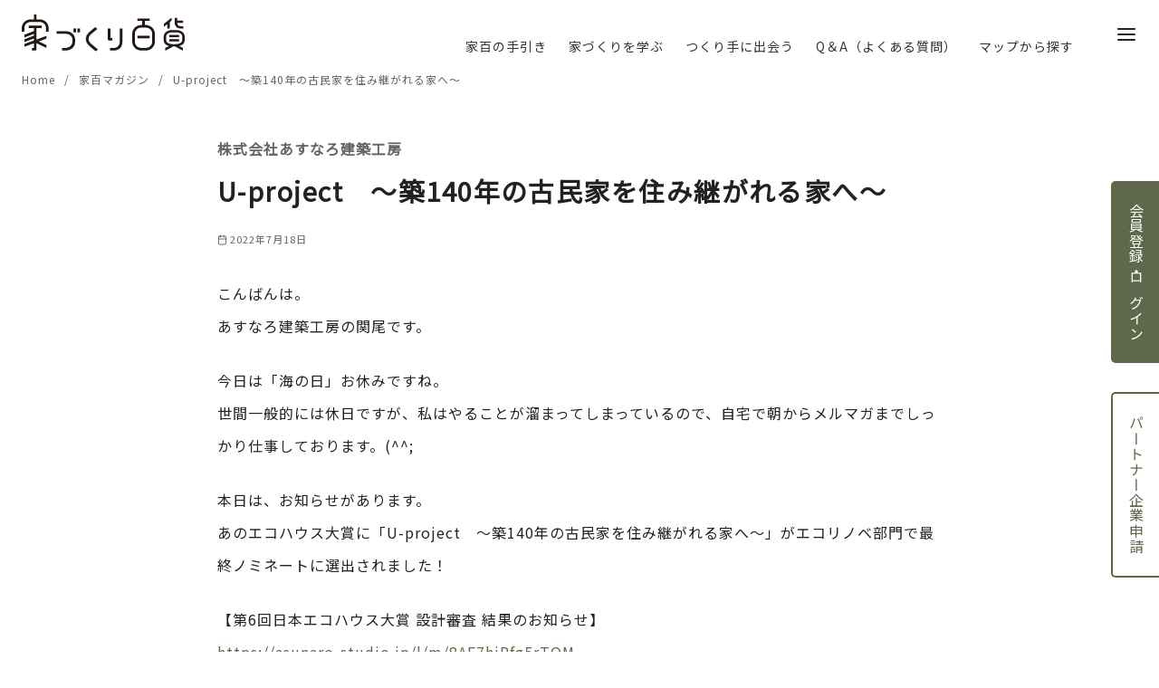

--- FILE ---
content_type: text/html; charset=UTF-8
request_url: https://iedukuri100.com/u-project%E3%80%80%EF%BD%9E%E7%AF%89140%E5%B9%B4%E3%81%AE%E5%8F%A4%E6%B0%91%E5%AE%B6%E3%82%92%E4%BD%8F%E3%81%BF%E7%B6%99%E3%81%8C%E3%82%8C%E3%82%8B%E5%AE%B6%E3%81%B8%EF%BD%9E/
body_size: 52117
content:
<!DOCTYPE html>
<html dir="ltr" lang="ja" prefix="og: https://ogp.me/ns#">
<head >
	<meta charset="UTF-8">
	<meta name="viewport" content="width=device-width, initial-scale=1.0">
	<meta http-equiv="X-UA-Compatible" content="IE=edge">
	<meta name="format-detection" content="telephone=no"/>
		<title>U-project ～築140年の古民家を住み継がれる家へ～ - 家づくり百貨</title>

		<!-- All in One SEO 4.8.5 - aioseo.com -->
	<meta name="description" content="こんばんは。あすなろ建築工房の関尾です。 今日は「海の日」お休みですね。世間一般的には休日ですが、私はやること" />
	<meta name="robots" content="max-image-preview:large" />
	<meta name="author" content="メルマガ家百"/>
	<link rel="canonical" href="https://iedukuri100.com/u-project%e3%80%80%ef%bd%9e%e7%af%89140%e5%b9%b4%e3%81%ae%e5%8f%a4%e6%b0%91%e5%ae%b6%e3%82%92%e4%bd%8f%e3%81%bf%e7%b6%99%e3%81%8c%e3%82%8c%e3%82%8b%e5%ae%b6%e3%81%b8%ef%bd%9e/" />
	<meta name="generator" content="All in One SEO (AIOSEO) 4.8.5" />

		<!-- Global site tag (gtag.js) - Google Analytics
<script async src="https://www.googletagmanager.com/gtag/js?id=UA-198477606-2"></script>
<script>
 window.dataLayer = window.dataLayer || [];
 function gtag(){dataLayer.push(arguments);}
 gtag('js', new Date());

 gtag('config', 'UA-198477606-2');
</script>-->

<!-- Google tag (gtag.js) GA4-->
<script async src="https://www.googletagmanager.com/gtag/js?id=G-FQ45F7GCFN"></script>
<script>
  window.dataLayer = window.dataLayer || [];
  function gtag(){dataLayer.push(arguments);}
  gtag('js', new Date());

  gtag('config', 'G-FQ45F7GCFN');
</script>
		<meta property="og:locale" content="ja_JP" />
		<meta property="og:site_name" content="家づくり百貨 - 家づくりを考え始めた家族が一度は経由する場所" />
		<meta property="og:type" content="article" />
		<meta property="og:title" content="U-project ～築140年の古民家を住み継がれる家へ～ - 家づくり百貨" />
		<meta property="og:description" content="こんばんは。あすなろ建築工房の関尾です。 今日は「海の日」お休みですね。世間一般的には休日ですが、私はやること" />
		<meta property="og:url" content="https://iedukuri100.com/u-project%e3%80%80%ef%bd%9e%e7%af%89140%e5%b9%b4%e3%81%ae%e5%8f%a4%e6%b0%91%e5%ae%b6%e3%82%92%e4%bd%8f%e3%81%bf%e7%b6%99%e3%81%8c%e3%82%8c%e3%82%8b%e5%ae%b6%e3%81%b8%ef%bd%9e/" />
		<meta property="og:image" content="https://iedukuri100.com/wp-content/uploads/2021/04/logotype.svg" />
		<meta property="og:image:secure_url" content="https://iedukuri100.com/wp-content/uploads/2021/04/logotype.svg" />
		<meta property="article:published_time" content="2022-07-18T14:27:19+00:00" />
		<meta property="article:modified_time" content="2022-07-18T14:27:19+00:00" />
		<meta name="twitter:card" content="summary" />
		<meta name="twitter:title" content="U-project ～築140年の古民家を住み継がれる家へ～ - 家づくり百貨" />
		<meta name="twitter:description" content="こんばんは。あすなろ建築工房の関尾です。 今日は「海の日」お休みですね。世間一般的には休日ですが、私はやること" />
		<meta name="twitter:image" content="https://iedukuri100.com/wp-content/uploads/2021/04/logotype.svg" />
		<script type="application/ld+json" class="aioseo-schema">
			{"@context":"https:\/\/schema.org","@graph":[{"@type":"BlogPosting","@id":"https:\/\/iedukuri100.com\/u-project%e3%80%80%ef%bd%9e%e7%af%89140%e5%b9%b4%e3%81%ae%e5%8f%a4%e6%b0%91%e5%ae%b6%e3%82%92%e4%bd%8f%e3%81%bf%e7%b6%99%e3%81%8c%e3%82%8c%e3%82%8b%e5%ae%b6%e3%81%b8%ef%bd%9e\/#blogposting","name":"U-project \uff5e\u7bc9140\u5e74\u306e\u53e4\u6c11\u5bb6\u3092\u4f4f\u307f\u7d99\u304c\u308c\u308b\u5bb6\u3078\uff5e - \u5bb6\u3065\u304f\u308a\u767e\u8ca8","headline":"U-project\u3000\uff5e\u7bc9140\u5e74\u306e\u53e4\u6c11\u5bb6\u3092\u4f4f\u307f\u7d99\u304c\u308c\u308b\u5bb6\u3078\uff5e","author":{"@id":"https:\/\/iedukuri100.com\/author\/iedukurimerumaga\/#author"},"publisher":{"@id":"https:\/\/iedukuri100.com\/#organization"},"image":{"@type":"ImageObject","url":"\/wp-content\/uploads\/2021\/04\/logotype.svg","@id":"https:\/\/iedukuri100.com\/#articleImage","width":264,"height":60},"datePublished":"2022-07-18T23:27:19+09:00","dateModified":"2022-07-18T23:27:19+09:00","inLanguage":"ja","mainEntityOfPage":{"@id":"https:\/\/iedukuri100.com\/u-project%e3%80%80%ef%bd%9e%e7%af%89140%e5%b9%b4%e3%81%ae%e5%8f%a4%e6%b0%91%e5%ae%b6%e3%82%92%e4%bd%8f%e3%81%bf%e7%b6%99%e3%81%8c%e3%82%8c%e3%82%8b%e5%ae%b6%e3%81%b8%ef%bd%9e\/#webpage"},"isPartOf":{"@id":"https:\/\/iedukuri100.com\/u-project%e3%80%80%ef%bd%9e%e7%af%89140%e5%b9%b4%e3%81%ae%e5%8f%a4%e6%b0%91%e5%ae%b6%e3%82%92%e4%bd%8f%e3%81%bf%e7%b6%99%e3%81%8c%e3%82%8c%e3%82%8b%e5%ae%b6%e3%81%b8%ef%bd%9e\/#webpage"},"articleSection":"\u5bb6\u767e\u30de\u30ac\u30b8\u30f3, \u3042\u3059\u306a\u308d\u5efa\u7bc9\u5de5\u623f"},{"@type":"BreadcrumbList","@id":"https:\/\/iedukuri100.com\/u-project%e3%80%80%ef%bd%9e%e7%af%89140%e5%b9%b4%e3%81%ae%e5%8f%a4%e6%b0%91%e5%ae%b6%e3%82%92%e4%bd%8f%e3%81%bf%e7%b6%99%e3%81%8c%e3%82%8c%e3%82%8b%e5%ae%b6%e3%81%b8%ef%bd%9e\/#breadcrumblist","itemListElement":[{"@type":"ListItem","@id":"https:\/\/iedukuri100.com#listItem","position":1,"name":"\u30db\u30fc\u30e0","item":"https:\/\/iedukuri100.com","nextItem":{"@type":"ListItem","@id":"https:\/\/iedukuri100.com\/category\/magazine\/#listItem","name":"\u5bb6\u767e\u30de\u30ac\u30b8\u30f3"}},{"@type":"ListItem","@id":"https:\/\/iedukuri100.com\/category\/magazine\/#listItem","position":2,"name":"\u5bb6\u767e\u30de\u30ac\u30b8\u30f3","item":"https:\/\/iedukuri100.com\/category\/magazine\/","nextItem":{"@type":"ListItem","@id":"https:\/\/iedukuri100.com\/u-project%e3%80%80%ef%bd%9e%e7%af%89140%e5%b9%b4%e3%81%ae%e5%8f%a4%e6%b0%91%e5%ae%b6%e3%82%92%e4%bd%8f%e3%81%bf%e7%b6%99%e3%81%8c%e3%82%8c%e3%82%8b%e5%ae%b6%e3%81%b8%ef%bd%9e\/#listItem","name":"U-project\u3000\uff5e\u7bc9140\u5e74\u306e\u53e4\u6c11\u5bb6\u3092\u4f4f\u307f\u7d99\u304c\u308c\u308b\u5bb6\u3078\uff5e"},"previousItem":{"@type":"ListItem","@id":"https:\/\/iedukuri100.com#listItem","name":"\u30db\u30fc\u30e0"}},{"@type":"ListItem","@id":"https:\/\/iedukuri100.com\/u-project%e3%80%80%ef%bd%9e%e7%af%89140%e5%b9%b4%e3%81%ae%e5%8f%a4%e6%b0%91%e5%ae%b6%e3%82%92%e4%bd%8f%e3%81%bf%e7%b6%99%e3%81%8c%e3%82%8c%e3%82%8b%e5%ae%b6%e3%81%b8%ef%bd%9e\/#listItem","position":3,"name":"U-project\u3000\uff5e\u7bc9140\u5e74\u306e\u53e4\u6c11\u5bb6\u3092\u4f4f\u307f\u7d99\u304c\u308c\u308b\u5bb6\u3078\uff5e","previousItem":{"@type":"ListItem","@id":"https:\/\/iedukuri100.com\/category\/magazine\/#listItem","name":"\u5bb6\u767e\u30de\u30ac\u30b8\u30f3"}}]},{"@type":"Organization","@id":"https:\/\/iedukuri100.com\/#organization","name":"\u5bb6\u3065\u304f\u308a\u767e\u8ca8","description":"\u5bb6\u3065\u304f\u308a\u3092\u8003\u3048\u59cb\u3081\u305f\u5bb6\u65cf\u304c\u4e00\u5ea6\u306f\u7d4c\u7531\u3059\u308b\u5834\u6240","url":"https:\/\/iedukuri100.com\/","logo":{"@type":"ImageObject","url":"\/wp-content\/uploads\/2021\/04\/logotype.svg","@id":"https:\/\/iedukuri100.com\/u-project%e3%80%80%ef%bd%9e%e7%af%89140%e5%b9%b4%e3%81%ae%e5%8f%a4%e6%b0%91%e5%ae%b6%e3%82%92%e4%bd%8f%e3%81%bf%e7%b6%99%e3%81%8c%e3%82%8c%e3%82%8b%e5%ae%b6%e3%81%b8%ef%bd%9e\/#organizationLogo","width":264,"height":60},"image":{"@id":"https:\/\/iedukuri100.com\/u-project%e3%80%80%ef%bd%9e%e7%af%89140%e5%b9%b4%e3%81%ae%e5%8f%a4%e6%b0%91%e5%ae%b6%e3%82%92%e4%bd%8f%e3%81%bf%e7%b6%99%e3%81%8c%e3%82%8c%e3%82%8b%e5%ae%b6%e3%81%b8%ef%bd%9e\/#organizationLogo"}},{"@type":"Person","@id":"https:\/\/iedukuri100.com\/author\/iedukurimerumaga\/#author","url":"https:\/\/iedukuri100.com\/author\/iedukurimerumaga\/","name":"\u30e1\u30eb\u30de\u30ac\u5bb6\u767e","image":{"@type":"ImageObject","@id":"https:\/\/iedukuri100.com\/u-project%e3%80%80%ef%bd%9e%e7%af%89140%e5%b9%b4%e3%81%ae%e5%8f%a4%e6%b0%91%e5%ae%b6%e3%82%92%e4%bd%8f%e3%81%bf%e7%b6%99%e3%81%8c%e3%82%8c%e3%82%8b%e5%ae%b6%e3%81%b8%ef%bd%9e\/#authorImage","url":"https:\/\/secure.gravatar.com\/avatar\/63c8642fa9ed9852d3c5ea27ea7244f88e0f7acf7507933fbce111d21e0f1f2e?s=96&d=mm&r=g","width":96,"height":96,"caption":"\u30e1\u30eb\u30de\u30ac\u5bb6\u767e"}},{"@type":"WebPage","@id":"https:\/\/iedukuri100.com\/u-project%e3%80%80%ef%bd%9e%e7%af%89140%e5%b9%b4%e3%81%ae%e5%8f%a4%e6%b0%91%e5%ae%b6%e3%82%92%e4%bd%8f%e3%81%bf%e7%b6%99%e3%81%8c%e3%82%8c%e3%82%8b%e5%ae%b6%e3%81%b8%ef%bd%9e\/#webpage","url":"https:\/\/iedukuri100.com\/u-project%e3%80%80%ef%bd%9e%e7%af%89140%e5%b9%b4%e3%81%ae%e5%8f%a4%e6%b0%91%e5%ae%b6%e3%82%92%e4%bd%8f%e3%81%bf%e7%b6%99%e3%81%8c%e3%82%8c%e3%82%8b%e5%ae%b6%e3%81%b8%ef%bd%9e\/","name":"U-project \uff5e\u7bc9140\u5e74\u306e\u53e4\u6c11\u5bb6\u3092\u4f4f\u307f\u7d99\u304c\u308c\u308b\u5bb6\u3078\uff5e - \u5bb6\u3065\u304f\u308a\u767e\u8ca8","description":"\u3053\u3093\u3070\u3093\u306f\u3002\u3042\u3059\u306a\u308d\u5efa\u7bc9\u5de5\u623f\u306e\u95a2\u5c3e\u3067\u3059\u3002 \u4eca\u65e5\u306f\u300c\u6d77\u306e\u65e5\u300d\u304a\u4f11\u307f\u3067\u3059\u306d\u3002\u4e16\u9593\u4e00\u822c\u7684\u306b\u306f\u4f11\u65e5\u3067\u3059\u304c\u3001\u79c1\u306f\u3084\u308b\u3053\u3068","inLanguage":"ja","isPartOf":{"@id":"https:\/\/iedukuri100.com\/#website"},"breadcrumb":{"@id":"https:\/\/iedukuri100.com\/u-project%e3%80%80%ef%bd%9e%e7%af%89140%e5%b9%b4%e3%81%ae%e5%8f%a4%e6%b0%91%e5%ae%b6%e3%82%92%e4%bd%8f%e3%81%bf%e7%b6%99%e3%81%8c%e3%82%8c%e3%82%8b%e5%ae%b6%e3%81%b8%ef%bd%9e\/#breadcrumblist"},"author":{"@id":"https:\/\/iedukuri100.com\/author\/iedukurimerumaga\/#author"},"creator":{"@id":"https:\/\/iedukuri100.com\/author\/iedukurimerumaga\/#author"},"datePublished":"2022-07-18T23:27:19+09:00","dateModified":"2022-07-18T23:27:19+09:00"},{"@type":"WebSite","@id":"https:\/\/iedukuri100.com\/#website","url":"https:\/\/iedukuri100.com\/","name":"\u5bb6\u3065\u304f\u308a\u767e\u8ca8","description":"\u5bb6\u3065\u304f\u308a\u3092\u8003\u3048\u59cb\u3081\u305f\u5bb6\u65cf\u304c\u4e00\u5ea6\u306f\u7d4c\u7531\u3059\u308b\u5834\u6240","inLanguage":"ja","publisher":{"@id":"https:\/\/iedukuri100.com\/#organization"}}]}
		</script>
		<!-- All in One SEO -->

<link rel='dns-prefetch' href='//unpkg.com' />
<link rel="alternate" type="application/rss+xml" title="家づくり百貨 &raquo; フィード" href="https://iedukuri100.com/feed/" />
<link rel="alternate" type="application/rss+xml" title="家づくり百貨 &raquo; コメントフィード" href="https://iedukuri100.com/comments/feed/" />
<style id='wp-img-auto-sizes-contain-inline-css' type='text/css'>
img:is([sizes=auto i],[sizes^="auto," i]){contain-intrinsic-size:3000px 1500px}
/*# sourceURL=wp-img-auto-sizes-contain-inline-css */
</style>
<link rel='stylesheet' id='sbi_styles-css' href='https://iedukuri100.com/wp-content/plugins/instagram-feed/css/sbi-styles.min.css?ver=6.9.1' type='text/css' media='all' />
<style id='wp-emoji-styles-inline-css' type='text/css'>

	img.wp-smiley, img.emoji {
		display: inline !important;
		border: none !important;
		box-shadow: none !important;
		height: 1em !important;
		width: 1em !important;
		margin: 0 0.07em !important;
		vertical-align: -0.1em !important;
		background: none !important;
		padding: 0 !important;
	}
/*# sourceURL=wp-emoji-styles-inline-css */
</style>
<style id='wp-block-library-inline-css' type='text/css'>
:root{--wp-block-synced-color:#7a00df;--wp-block-synced-color--rgb:122,0,223;--wp-bound-block-color:var(--wp-block-synced-color);--wp-editor-canvas-background:#ddd;--wp-admin-theme-color:#007cba;--wp-admin-theme-color--rgb:0,124,186;--wp-admin-theme-color-darker-10:#006ba1;--wp-admin-theme-color-darker-10--rgb:0,107,160.5;--wp-admin-theme-color-darker-20:#005a87;--wp-admin-theme-color-darker-20--rgb:0,90,135;--wp-admin-border-width-focus:2px}@media (min-resolution:192dpi){:root{--wp-admin-border-width-focus:1.5px}}.wp-element-button{cursor:pointer}:root .has-very-light-gray-background-color{background-color:#eee}:root .has-very-dark-gray-background-color{background-color:#313131}:root .has-very-light-gray-color{color:#eee}:root .has-very-dark-gray-color{color:#313131}:root .has-vivid-green-cyan-to-vivid-cyan-blue-gradient-background{background:linear-gradient(135deg,#00d084,#0693e3)}:root .has-purple-crush-gradient-background{background:linear-gradient(135deg,#34e2e4,#4721fb 50%,#ab1dfe)}:root .has-hazy-dawn-gradient-background{background:linear-gradient(135deg,#faaca8,#dad0ec)}:root .has-subdued-olive-gradient-background{background:linear-gradient(135deg,#fafae1,#67a671)}:root .has-atomic-cream-gradient-background{background:linear-gradient(135deg,#fdd79a,#004a59)}:root .has-nightshade-gradient-background{background:linear-gradient(135deg,#330968,#31cdcf)}:root .has-midnight-gradient-background{background:linear-gradient(135deg,#020381,#2874fc)}:root{--wp--preset--font-size--normal:16px;--wp--preset--font-size--huge:42px}.has-regular-font-size{font-size:1em}.has-larger-font-size{font-size:2.625em}.has-normal-font-size{font-size:var(--wp--preset--font-size--normal)}.has-huge-font-size{font-size:var(--wp--preset--font-size--huge)}.has-text-align-center{text-align:center}.has-text-align-left{text-align:left}.has-text-align-right{text-align:right}.has-fit-text{white-space:nowrap!important}#end-resizable-editor-section{display:none}.aligncenter{clear:both}.items-justified-left{justify-content:flex-start}.items-justified-center{justify-content:center}.items-justified-right{justify-content:flex-end}.items-justified-space-between{justify-content:space-between}.screen-reader-text{border:0;clip-path:inset(50%);height:1px;margin:-1px;overflow:hidden;padding:0;position:absolute;width:1px;word-wrap:normal!important}.screen-reader-text:focus{background-color:#ddd;clip-path:none;color:#444;display:block;font-size:1em;height:auto;left:5px;line-height:normal;padding:15px 23px 14px;text-decoration:none;top:5px;width:auto;z-index:100000}html :where(.has-border-color){border-style:solid}html :where([style*=border-top-color]){border-top-style:solid}html :where([style*=border-right-color]){border-right-style:solid}html :where([style*=border-bottom-color]){border-bottom-style:solid}html :where([style*=border-left-color]){border-left-style:solid}html :where([style*=border-width]){border-style:solid}html :where([style*=border-top-width]){border-top-style:solid}html :where([style*=border-right-width]){border-right-style:solid}html :where([style*=border-bottom-width]){border-bottom-style:solid}html :where([style*=border-left-width]){border-left-style:solid}html :where(img[class*=wp-image-]){height:auto;max-width:100%}:where(figure){margin:0 0 1em}html :where(.is-position-sticky){--wp-admin--admin-bar--position-offset:var(--wp-admin--admin-bar--height,0px)}@media screen and (max-width:600px){html :where(.is-position-sticky){--wp-admin--admin-bar--position-offset:0px}}

/*# sourceURL=wp-block-library-inline-css */
</style><style id='wp-block-heading-inline-css' type='text/css'>
h1:where(.wp-block-heading).has-background,h2:where(.wp-block-heading).has-background,h3:where(.wp-block-heading).has-background,h4:where(.wp-block-heading).has-background,h5:where(.wp-block-heading).has-background,h6:where(.wp-block-heading).has-background{padding:1.25em 2.375em}h1.has-text-align-left[style*=writing-mode]:where([style*=vertical-lr]),h1.has-text-align-right[style*=writing-mode]:where([style*=vertical-rl]),h2.has-text-align-left[style*=writing-mode]:where([style*=vertical-lr]),h2.has-text-align-right[style*=writing-mode]:where([style*=vertical-rl]),h3.has-text-align-left[style*=writing-mode]:where([style*=vertical-lr]),h3.has-text-align-right[style*=writing-mode]:where([style*=vertical-rl]),h4.has-text-align-left[style*=writing-mode]:where([style*=vertical-lr]),h4.has-text-align-right[style*=writing-mode]:where([style*=vertical-rl]),h5.has-text-align-left[style*=writing-mode]:where([style*=vertical-lr]),h5.has-text-align-right[style*=writing-mode]:where([style*=vertical-rl]),h6.has-text-align-left[style*=writing-mode]:where([style*=vertical-lr]),h6.has-text-align-right[style*=writing-mode]:where([style*=vertical-rl]){rotate:180deg}
/*# sourceURL=https://iedukuri100.com/wp-includes/blocks/heading/style.min.css */
</style>
<style id='wp-block-image-inline-css' type='text/css'>
.wp-block-image>a,.wp-block-image>figure>a{display:inline-block}.wp-block-image img{box-sizing:border-box;height:auto;max-width:100%;vertical-align:bottom}@media not (prefers-reduced-motion){.wp-block-image img.hide{visibility:hidden}.wp-block-image img.show{animation:show-content-image .4s}}.wp-block-image[style*=border-radius] img,.wp-block-image[style*=border-radius]>a{border-radius:inherit}.wp-block-image.has-custom-border img{box-sizing:border-box}.wp-block-image.aligncenter{text-align:center}.wp-block-image.alignfull>a,.wp-block-image.alignwide>a{width:100%}.wp-block-image.alignfull img,.wp-block-image.alignwide img{height:auto;width:100%}.wp-block-image .aligncenter,.wp-block-image .alignleft,.wp-block-image .alignright,.wp-block-image.aligncenter,.wp-block-image.alignleft,.wp-block-image.alignright{display:table}.wp-block-image .aligncenter>figcaption,.wp-block-image .alignleft>figcaption,.wp-block-image .alignright>figcaption,.wp-block-image.aligncenter>figcaption,.wp-block-image.alignleft>figcaption,.wp-block-image.alignright>figcaption{caption-side:bottom;display:table-caption}.wp-block-image .alignleft{float:left;margin:.5em 1em .5em 0}.wp-block-image .alignright{float:right;margin:.5em 0 .5em 1em}.wp-block-image .aligncenter{margin-left:auto;margin-right:auto}.wp-block-image :where(figcaption){margin-bottom:1em;margin-top:.5em}.wp-block-image.is-style-circle-mask img{border-radius:9999px}@supports ((-webkit-mask-image:none) or (mask-image:none)) or (-webkit-mask-image:none){.wp-block-image.is-style-circle-mask img{border-radius:0;-webkit-mask-image:url('data:image/svg+xml;utf8,<svg viewBox="0 0 100 100" xmlns="http://www.w3.org/2000/svg"><circle cx="50" cy="50" r="50"/></svg>');mask-image:url('data:image/svg+xml;utf8,<svg viewBox="0 0 100 100" xmlns="http://www.w3.org/2000/svg"><circle cx="50" cy="50" r="50"/></svg>');mask-mode:alpha;-webkit-mask-position:center;mask-position:center;-webkit-mask-repeat:no-repeat;mask-repeat:no-repeat;-webkit-mask-size:contain;mask-size:contain}}:root :where(.wp-block-image.is-style-rounded img,.wp-block-image .is-style-rounded img){border-radius:9999px}.wp-block-image figure{margin:0}.wp-lightbox-container{display:flex;flex-direction:column;position:relative}.wp-lightbox-container img{cursor:zoom-in}.wp-lightbox-container img:hover+button{opacity:1}.wp-lightbox-container button{align-items:center;backdrop-filter:blur(16px) saturate(180%);background-color:#5a5a5a40;border:none;border-radius:4px;cursor:zoom-in;display:flex;height:20px;justify-content:center;opacity:0;padding:0;position:absolute;right:16px;text-align:center;top:16px;width:20px;z-index:100}@media not (prefers-reduced-motion){.wp-lightbox-container button{transition:opacity .2s ease}}.wp-lightbox-container button:focus-visible{outline:3px auto #5a5a5a40;outline:3px auto -webkit-focus-ring-color;outline-offset:3px}.wp-lightbox-container button:hover{cursor:pointer;opacity:1}.wp-lightbox-container button:focus{opacity:1}.wp-lightbox-container button:focus,.wp-lightbox-container button:hover,.wp-lightbox-container button:not(:hover):not(:active):not(.has-background){background-color:#5a5a5a40;border:none}.wp-lightbox-overlay{box-sizing:border-box;cursor:zoom-out;height:100vh;left:0;overflow:hidden;position:fixed;top:0;visibility:hidden;width:100%;z-index:100000}.wp-lightbox-overlay .close-button{align-items:center;cursor:pointer;display:flex;justify-content:center;min-height:40px;min-width:40px;padding:0;position:absolute;right:calc(env(safe-area-inset-right) + 16px);top:calc(env(safe-area-inset-top) + 16px);z-index:5000000}.wp-lightbox-overlay .close-button:focus,.wp-lightbox-overlay .close-button:hover,.wp-lightbox-overlay .close-button:not(:hover):not(:active):not(.has-background){background:none;border:none}.wp-lightbox-overlay .lightbox-image-container{height:var(--wp--lightbox-container-height);left:50%;overflow:hidden;position:absolute;top:50%;transform:translate(-50%,-50%);transform-origin:top left;width:var(--wp--lightbox-container-width);z-index:9999999999}.wp-lightbox-overlay .wp-block-image{align-items:center;box-sizing:border-box;display:flex;height:100%;justify-content:center;margin:0;position:relative;transform-origin:0 0;width:100%;z-index:3000000}.wp-lightbox-overlay .wp-block-image img{height:var(--wp--lightbox-image-height);min-height:var(--wp--lightbox-image-height);min-width:var(--wp--lightbox-image-width);width:var(--wp--lightbox-image-width)}.wp-lightbox-overlay .wp-block-image figcaption{display:none}.wp-lightbox-overlay button{background:none;border:none}.wp-lightbox-overlay .scrim{background-color:#fff;height:100%;opacity:.9;position:absolute;width:100%;z-index:2000000}.wp-lightbox-overlay.active{visibility:visible}@media not (prefers-reduced-motion){.wp-lightbox-overlay.active{animation:turn-on-visibility .25s both}.wp-lightbox-overlay.active img{animation:turn-on-visibility .35s both}.wp-lightbox-overlay.show-closing-animation:not(.active){animation:turn-off-visibility .35s both}.wp-lightbox-overlay.show-closing-animation:not(.active) img{animation:turn-off-visibility .25s both}.wp-lightbox-overlay.zoom.active{animation:none;opacity:1;visibility:visible}.wp-lightbox-overlay.zoom.active .lightbox-image-container{animation:lightbox-zoom-in .4s}.wp-lightbox-overlay.zoom.active .lightbox-image-container img{animation:none}.wp-lightbox-overlay.zoom.active .scrim{animation:turn-on-visibility .4s forwards}.wp-lightbox-overlay.zoom.show-closing-animation:not(.active){animation:none}.wp-lightbox-overlay.zoom.show-closing-animation:not(.active) .lightbox-image-container{animation:lightbox-zoom-out .4s}.wp-lightbox-overlay.zoom.show-closing-animation:not(.active) .lightbox-image-container img{animation:none}.wp-lightbox-overlay.zoom.show-closing-animation:not(.active) .scrim{animation:turn-off-visibility .4s forwards}}@keyframes show-content-image{0%{visibility:hidden}99%{visibility:hidden}to{visibility:visible}}@keyframes turn-on-visibility{0%{opacity:0}to{opacity:1}}@keyframes turn-off-visibility{0%{opacity:1;visibility:visible}99%{opacity:0;visibility:visible}to{opacity:0;visibility:hidden}}@keyframes lightbox-zoom-in{0%{transform:translate(calc((-100vw + var(--wp--lightbox-scrollbar-width))/2 + var(--wp--lightbox-initial-left-position)),calc(-50vh + var(--wp--lightbox-initial-top-position))) scale(var(--wp--lightbox-scale))}to{transform:translate(-50%,-50%) scale(1)}}@keyframes lightbox-zoom-out{0%{transform:translate(-50%,-50%) scale(1);visibility:visible}99%{visibility:visible}to{transform:translate(calc((-100vw + var(--wp--lightbox-scrollbar-width))/2 + var(--wp--lightbox-initial-left-position)),calc(-50vh + var(--wp--lightbox-initial-top-position))) scale(var(--wp--lightbox-scale));visibility:hidden}}
/*# sourceURL=https://iedukuri100.com/wp-includes/blocks/image/style.min.css */
</style>
<style id='wp-block-image-theme-inline-css' type='text/css'>
:root :where(.wp-block-image figcaption){color:#555;font-size:13px;text-align:center}.is-dark-theme :root :where(.wp-block-image figcaption){color:#ffffffa6}.wp-block-image{margin:0 0 1em}
/*# sourceURL=https://iedukuri100.com/wp-includes/blocks/image/theme.min.css */
</style>
<style id='wp-block-columns-inline-css' type='text/css'>
.wp-block-columns{box-sizing:border-box;display:flex;flex-wrap:wrap!important}@media (min-width:782px){.wp-block-columns{flex-wrap:nowrap!important}}.wp-block-columns{align-items:normal!important}.wp-block-columns.are-vertically-aligned-top{align-items:flex-start}.wp-block-columns.are-vertically-aligned-center{align-items:center}.wp-block-columns.are-vertically-aligned-bottom{align-items:flex-end}@media (max-width:781px){.wp-block-columns:not(.is-not-stacked-on-mobile)>.wp-block-column{flex-basis:100%!important}}@media (min-width:782px){.wp-block-columns:not(.is-not-stacked-on-mobile)>.wp-block-column{flex-basis:0;flex-grow:1}.wp-block-columns:not(.is-not-stacked-on-mobile)>.wp-block-column[style*=flex-basis]{flex-grow:0}}.wp-block-columns.is-not-stacked-on-mobile{flex-wrap:nowrap!important}.wp-block-columns.is-not-stacked-on-mobile>.wp-block-column{flex-basis:0;flex-grow:1}.wp-block-columns.is-not-stacked-on-mobile>.wp-block-column[style*=flex-basis]{flex-grow:0}:where(.wp-block-columns){margin-bottom:1.75em}:where(.wp-block-columns.has-background){padding:1.25em 2.375em}.wp-block-column{flex-grow:1;min-width:0;overflow-wrap:break-word;word-break:break-word}.wp-block-column.is-vertically-aligned-top{align-self:flex-start}.wp-block-column.is-vertically-aligned-center{align-self:center}.wp-block-column.is-vertically-aligned-bottom{align-self:flex-end}.wp-block-column.is-vertically-aligned-stretch{align-self:stretch}.wp-block-column.is-vertically-aligned-bottom,.wp-block-column.is-vertically-aligned-center,.wp-block-column.is-vertically-aligned-top{width:100%}
/*# sourceURL=https://iedukuri100.com/wp-includes/blocks/columns/style.min.css */
</style>
<style id='wp-block-social-links-inline-css' type='text/css'>
.wp-block-social-links{background:none;box-sizing:border-box;margin-left:0;padding-left:0;padding-right:0;text-indent:0}.wp-block-social-links .wp-social-link a,.wp-block-social-links .wp-social-link a:hover{border-bottom:0;box-shadow:none;text-decoration:none}.wp-block-social-links .wp-social-link svg{height:1em;width:1em}.wp-block-social-links .wp-social-link span:not(.screen-reader-text){font-size:.65em;margin-left:.5em;margin-right:.5em}.wp-block-social-links.has-small-icon-size{font-size:16px}.wp-block-social-links,.wp-block-social-links.has-normal-icon-size{font-size:24px}.wp-block-social-links.has-large-icon-size{font-size:36px}.wp-block-social-links.has-huge-icon-size{font-size:48px}.wp-block-social-links.aligncenter{display:flex;justify-content:center}.wp-block-social-links.alignright{justify-content:flex-end}.wp-block-social-link{border-radius:9999px;display:block}@media not (prefers-reduced-motion){.wp-block-social-link{transition:transform .1s ease}}.wp-block-social-link{height:auto}.wp-block-social-link a{align-items:center;display:flex;line-height:0}.wp-block-social-link:hover{transform:scale(1.1)}.wp-block-social-links .wp-block-social-link.wp-social-link{display:inline-block;margin:0;padding:0}.wp-block-social-links .wp-block-social-link.wp-social-link .wp-block-social-link-anchor,.wp-block-social-links .wp-block-social-link.wp-social-link .wp-block-social-link-anchor svg,.wp-block-social-links .wp-block-social-link.wp-social-link .wp-block-social-link-anchor:active,.wp-block-social-links .wp-block-social-link.wp-social-link .wp-block-social-link-anchor:hover,.wp-block-social-links .wp-block-social-link.wp-social-link .wp-block-social-link-anchor:visited{color:currentColor;fill:currentColor}:where(.wp-block-social-links:not(.is-style-logos-only)) .wp-social-link{background-color:#f0f0f0;color:#444}:where(.wp-block-social-links:not(.is-style-logos-only)) .wp-social-link-amazon{background-color:#f90;color:#fff}:where(.wp-block-social-links:not(.is-style-logos-only)) .wp-social-link-bandcamp{background-color:#1ea0c3;color:#fff}:where(.wp-block-social-links:not(.is-style-logos-only)) .wp-social-link-behance{background-color:#0757fe;color:#fff}:where(.wp-block-social-links:not(.is-style-logos-only)) .wp-social-link-bluesky{background-color:#0a7aff;color:#fff}:where(.wp-block-social-links:not(.is-style-logos-only)) .wp-social-link-codepen{background-color:#1e1f26;color:#fff}:where(.wp-block-social-links:not(.is-style-logos-only)) .wp-social-link-deviantart{background-color:#02e49b;color:#fff}:where(.wp-block-social-links:not(.is-style-logos-only)) .wp-social-link-discord{background-color:#5865f2;color:#fff}:where(.wp-block-social-links:not(.is-style-logos-only)) .wp-social-link-dribbble{background-color:#e94c89;color:#fff}:where(.wp-block-social-links:not(.is-style-logos-only)) .wp-social-link-dropbox{background-color:#4280ff;color:#fff}:where(.wp-block-social-links:not(.is-style-logos-only)) .wp-social-link-etsy{background-color:#f45800;color:#fff}:where(.wp-block-social-links:not(.is-style-logos-only)) .wp-social-link-facebook{background-color:#0866ff;color:#fff}:where(.wp-block-social-links:not(.is-style-logos-only)) .wp-social-link-fivehundredpx{background-color:#000;color:#fff}:where(.wp-block-social-links:not(.is-style-logos-only)) .wp-social-link-flickr{background-color:#0461dd;color:#fff}:where(.wp-block-social-links:not(.is-style-logos-only)) .wp-social-link-foursquare{background-color:#e65678;color:#fff}:where(.wp-block-social-links:not(.is-style-logos-only)) .wp-social-link-github{background-color:#24292d;color:#fff}:where(.wp-block-social-links:not(.is-style-logos-only)) .wp-social-link-goodreads{background-color:#eceadd;color:#382110}:where(.wp-block-social-links:not(.is-style-logos-only)) .wp-social-link-google{background-color:#ea4434;color:#fff}:where(.wp-block-social-links:not(.is-style-logos-only)) .wp-social-link-gravatar{background-color:#1d4fc4;color:#fff}:where(.wp-block-social-links:not(.is-style-logos-only)) .wp-social-link-instagram{background-color:#f00075;color:#fff}:where(.wp-block-social-links:not(.is-style-logos-only)) .wp-social-link-lastfm{background-color:#e21b24;color:#fff}:where(.wp-block-social-links:not(.is-style-logos-only)) .wp-social-link-linkedin{background-color:#0d66c2;color:#fff}:where(.wp-block-social-links:not(.is-style-logos-only)) .wp-social-link-mastodon{background-color:#3288d4;color:#fff}:where(.wp-block-social-links:not(.is-style-logos-only)) .wp-social-link-medium{background-color:#000;color:#fff}:where(.wp-block-social-links:not(.is-style-logos-only)) .wp-social-link-meetup{background-color:#f6405f;color:#fff}:where(.wp-block-social-links:not(.is-style-logos-only)) .wp-social-link-patreon{background-color:#000;color:#fff}:where(.wp-block-social-links:not(.is-style-logos-only)) .wp-social-link-pinterest{background-color:#e60122;color:#fff}:where(.wp-block-social-links:not(.is-style-logos-only)) .wp-social-link-pocket{background-color:#ef4155;color:#fff}:where(.wp-block-social-links:not(.is-style-logos-only)) .wp-social-link-reddit{background-color:#ff4500;color:#fff}:where(.wp-block-social-links:not(.is-style-logos-only)) .wp-social-link-skype{background-color:#0478d7;color:#fff}:where(.wp-block-social-links:not(.is-style-logos-only)) .wp-social-link-snapchat{background-color:#fefc00;color:#fff;stroke:#000}:where(.wp-block-social-links:not(.is-style-logos-only)) .wp-social-link-soundcloud{background-color:#ff5600;color:#fff}:where(.wp-block-social-links:not(.is-style-logos-only)) .wp-social-link-spotify{background-color:#1bd760;color:#fff}:where(.wp-block-social-links:not(.is-style-logos-only)) .wp-social-link-telegram{background-color:#2aabee;color:#fff}:where(.wp-block-social-links:not(.is-style-logos-only)) .wp-social-link-threads{background-color:#000;color:#fff}:where(.wp-block-social-links:not(.is-style-logos-only)) .wp-social-link-tiktok{background-color:#000;color:#fff}:where(.wp-block-social-links:not(.is-style-logos-only)) .wp-social-link-tumblr{background-color:#011835;color:#fff}:where(.wp-block-social-links:not(.is-style-logos-only)) .wp-social-link-twitch{background-color:#6440a4;color:#fff}:where(.wp-block-social-links:not(.is-style-logos-only)) .wp-social-link-twitter{background-color:#1da1f2;color:#fff}:where(.wp-block-social-links:not(.is-style-logos-only)) .wp-social-link-vimeo{background-color:#1eb7ea;color:#fff}:where(.wp-block-social-links:not(.is-style-logos-only)) .wp-social-link-vk{background-color:#4680c2;color:#fff}:where(.wp-block-social-links:not(.is-style-logos-only)) .wp-social-link-wordpress{background-color:#3499cd;color:#fff}:where(.wp-block-social-links:not(.is-style-logos-only)) .wp-social-link-whatsapp{background-color:#25d366;color:#fff}:where(.wp-block-social-links:not(.is-style-logos-only)) .wp-social-link-x{background-color:#000;color:#fff}:where(.wp-block-social-links:not(.is-style-logos-only)) .wp-social-link-yelp{background-color:#d32422;color:#fff}:where(.wp-block-social-links:not(.is-style-logos-only)) .wp-social-link-youtube{background-color:red;color:#fff}:where(.wp-block-social-links.is-style-logos-only) .wp-social-link{background:none}:where(.wp-block-social-links.is-style-logos-only) .wp-social-link svg{height:1.25em;width:1.25em}:where(.wp-block-social-links.is-style-logos-only) .wp-social-link-amazon{color:#f90}:where(.wp-block-social-links.is-style-logos-only) .wp-social-link-bandcamp{color:#1ea0c3}:where(.wp-block-social-links.is-style-logos-only) .wp-social-link-behance{color:#0757fe}:where(.wp-block-social-links.is-style-logos-only) .wp-social-link-bluesky{color:#0a7aff}:where(.wp-block-social-links.is-style-logos-only) .wp-social-link-codepen{color:#1e1f26}:where(.wp-block-social-links.is-style-logos-only) .wp-social-link-deviantart{color:#02e49b}:where(.wp-block-social-links.is-style-logos-only) .wp-social-link-discord{color:#5865f2}:where(.wp-block-social-links.is-style-logos-only) .wp-social-link-dribbble{color:#e94c89}:where(.wp-block-social-links.is-style-logos-only) .wp-social-link-dropbox{color:#4280ff}:where(.wp-block-social-links.is-style-logos-only) .wp-social-link-etsy{color:#f45800}:where(.wp-block-social-links.is-style-logos-only) .wp-social-link-facebook{color:#0866ff}:where(.wp-block-social-links.is-style-logos-only) .wp-social-link-fivehundredpx{color:#000}:where(.wp-block-social-links.is-style-logos-only) .wp-social-link-flickr{color:#0461dd}:where(.wp-block-social-links.is-style-logos-only) .wp-social-link-foursquare{color:#e65678}:where(.wp-block-social-links.is-style-logos-only) .wp-social-link-github{color:#24292d}:where(.wp-block-social-links.is-style-logos-only) .wp-social-link-goodreads{color:#382110}:where(.wp-block-social-links.is-style-logos-only) .wp-social-link-google{color:#ea4434}:where(.wp-block-social-links.is-style-logos-only) .wp-social-link-gravatar{color:#1d4fc4}:where(.wp-block-social-links.is-style-logos-only) .wp-social-link-instagram{color:#f00075}:where(.wp-block-social-links.is-style-logos-only) .wp-social-link-lastfm{color:#e21b24}:where(.wp-block-social-links.is-style-logos-only) .wp-social-link-linkedin{color:#0d66c2}:where(.wp-block-social-links.is-style-logos-only) .wp-social-link-mastodon{color:#3288d4}:where(.wp-block-social-links.is-style-logos-only) .wp-social-link-medium{color:#000}:where(.wp-block-social-links.is-style-logos-only) .wp-social-link-meetup{color:#f6405f}:where(.wp-block-social-links.is-style-logos-only) .wp-social-link-patreon{color:#000}:where(.wp-block-social-links.is-style-logos-only) .wp-social-link-pinterest{color:#e60122}:where(.wp-block-social-links.is-style-logos-only) .wp-social-link-pocket{color:#ef4155}:where(.wp-block-social-links.is-style-logos-only) .wp-social-link-reddit{color:#ff4500}:where(.wp-block-social-links.is-style-logos-only) .wp-social-link-skype{color:#0478d7}:where(.wp-block-social-links.is-style-logos-only) .wp-social-link-snapchat{color:#fff;stroke:#000}:where(.wp-block-social-links.is-style-logos-only) .wp-social-link-soundcloud{color:#ff5600}:where(.wp-block-social-links.is-style-logos-only) .wp-social-link-spotify{color:#1bd760}:where(.wp-block-social-links.is-style-logos-only) .wp-social-link-telegram{color:#2aabee}:where(.wp-block-social-links.is-style-logos-only) .wp-social-link-threads{color:#000}:where(.wp-block-social-links.is-style-logos-only) .wp-social-link-tiktok{color:#000}:where(.wp-block-social-links.is-style-logos-only) .wp-social-link-tumblr{color:#011835}:where(.wp-block-social-links.is-style-logos-only) .wp-social-link-twitch{color:#6440a4}:where(.wp-block-social-links.is-style-logos-only) .wp-social-link-twitter{color:#1da1f2}:where(.wp-block-social-links.is-style-logos-only) .wp-social-link-vimeo{color:#1eb7ea}:where(.wp-block-social-links.is-style-logos-only) .wp-social-link-vk{color:#4680c2}:where(.wp-block-social-links.is-style-logos-only) .wp-social-link-whatsapp{color:#25d366}:where(.wp-block-social-links.is-style-logos-only) .wp-social-link-wordpress{color:#3499cd}:where(.wp-block-social-links.is-style-logos-only) .wp-social-link-x{color:#000}:where(.wp-block-social-links.is-style-logos-only) .wp-social-link-yelp{color:#d32422}:where(.wp-block-social-links.is-style-logos-only) .wp-social-link-youtube{color:red}.wp-block-social-links.is-style-pill-shape .wp-social-link{width:auto}:root :where(.wp-block-social-links .wp-social-link a){padding:.25em}:root :where(.wp-block-social-links.is-style-logos-only .wp-social-link a){padding:0}:root :where(.wp-block-social-links.is-style-pill-shape .wp-social-link a){padding-left:.6666666667em;padding-right:.6666666667em}.wp-block-social-links:not(.has-icon-color):not(.has-icon-background-color) .wp-social-link-snapchat .wp-block-social-link-label{color:#000}
/*# sourceURL=https://iedukuri100.com/wp-includes/blocks/social-links/style.min.css */
</style>
<style id='wp-block-spacer-inline-css' type='text/css'>
.wp-block-spacer{clear:both}
/*# sourceURL=https://iedukuri100.com/wp-includes/blocks/spacer/style.min.css */
</style>
<style id='ystdb-column-style-inline-css' type='text/css'>
.ystdb-column-block-container{display:flex;flex-direction:column;width:100%;height:100%}.ystdb-column-block-container>*{margin-top:1em;margin-bottom:0}.ystdb-column-block-container>:first-child{margin-top:0}.ystdb-column-block-container p:empty{display:none}.ystdb-column{position:relative;min-width:0;margin:0}.ystdb-column.has-background{padding:1em}.ystdb-column.has-shadow{box-shadow:0 3px 15px rgba(189,195,199,.7)}.ystdb-column:not(.has-column-width).is-auto-width{flex:1 1 0;width:auto}@media(min-width:1025px){.ystdb-column:not(.has-column-width).is-auto-width-desktop{flex:1 1 0;width:auto}}@media(min-width:600px)and (max-width:1024px){.ystdb-column:not(.has-column-width).is-auto-width-tablet{flex:1 1 0;width:auto}}@media(max-width:599px){.ystdb-column:not(.has-column-width).is-auto-width-mobile{flex:1 1 0;width:auto}}@media(min-width:1025px){.ystdb-column[style*="--ystdb-width-desktop"]{width:var(--ystdb-width-desktop)!important}}@media(min-width:600px)and (max-width:1024px){.ystdb-column[style*="--ystdb-width-tablet"]{width:var(--ystdb-width-tablet)!important}}@media(max-width:599px){.ystdb-column[style*="--ystdb-width-mobile"]{width:var(--ystdb-width-mobile)!important}}@media(min-width:1025px){.ystdb-column[style*="--ystdb-height-desktop"]{height:var(--ystdb-height-desktop)!important}}@media(min-width:600px)and (max-width:1024px){.ystdb-column[style*="--ystdb-height-tablet"]{height:var(--ystdb-height-tablet)!important}}@media(max-width:599px){.ystdb-column[style*="--ystdb-height-mobile"]{height:var(--ystdb-height-mobile)!important}}@media(min-width:1025px){.ystdb-column[style*="--ystdb-flex-basis-desktop"]{flex-basis:var(--ystdb-flex-basis-desktop)!important}}@media(min-width:600px)and (max-width:1024px){.ystdb-column[style*="--ystdb-flex-basis-tablet"]{flex-basis:var(--ystdb-flex-basis-tablet)!important}}@media(max-width:599px){.ystdb-column[style*="--ystdb-flex-basis-mobile"]{flex-basis:var(--ystdb-flex-basis-mobile)!important}}.ystdb-column.has-background.is-padding-large,.ystdb-column.is-padding-large{padding:1.5rem}.ystdb-column.has-background.is-padding-large .wp-block-image.alignwide,.ystdb-column.is-padding-large .wp-block-image.alignwide{margin-right:-1.5rem;margin-left:-1.5rem;padding-right:0;padding-left:0}.ystdb-column.has-background.is-padding-large .wp-block-image.alignwide:first-child,.ystdb-column.is-padding-large .wp-block-image.alignwide:first-child{margin-top:-1.5rem}.ystdb-column.has-background.is-padding-small,.ystdb-column.is-padding-small{padding:1rem}.ystdb-column.has-background.is-padding-small .wp-block-image.alignwide,.ystdb-column.is-padding-small .wp-block-image.alignwide{margin-right:-1rem;margin-left:-1rem;padding-right:0;padding-left:0}.ystdb-column.has-background.is-padding-small .wp-block-image.alignwide:first-child,.ystdb-column.is-padding-small .wp-block-image.alignwide:first-child{margin-top:-1rem}.ystdb-column__link{z-index:1;position:absolute;top:0;right:0;bottom:0;left:0}.ystdb-column__link:focus .ystdb-column__link-screen-reader-text{display:block;z-index:100000;top:calc(100% + .5em);left:0;width:auto;height:auto;padding:.5em 1.5em;background:hsla(0,0%,100%,.2);box-shadow:0 0 2px 2px rgba(0,0,0,.1);color:#2271b1;font-weight:400;font-size:12px;line-height:normal;text-decoration:none}.ystdb-column__link-screen-reader-text{position:absolute;top:-1000em}

/*# sourceURL=https://iedukuri100.com/wp-content/plugins/ystandard-blocks/build/blocks/column/style-index.css */
</style>
<style id='ystdb-columns-style-inline-css' type='text/css'>
.ystdb-columns-wrap+.ystdb-columns-wrap{margin-top:0}.ystdb-columns{--ystdb-column-row-gap:2rem;--ystdb-column-column-gap:2rem;display:flex;flex-wrap:wrap;gap:var(--ystdb-column-row-gap) var(--ystdb-column-column-gap)}@media(max-width:599px){.ystdb-columns.has-1-columns>:where(.ystdb-column){flex:0 0 calc(100% - var(--ystdb-column-column-gap)*0);width:calc(100% - var(--ystdb-column-column-gap)*0)}.ystdb-columns.has-1-columns.is-no-margin>:where(.ystdb-column){flex:0 0 100%;width:100%}}@media(min-width:600px)and (max-width:1024px){.ystdb-columns.has-1-columns--tablet>:where(.ystdb-column){flex:0 0 calc(100% - var(--ystdb-column-column-gap)*0);width:calc(100% - var(--ystdb-column-column-gap)*0)}.ystdb-columns.has-1-columns--tablet.is-no-margin>:where(.ystdb-column){flex:0 0 100%;width:100%}}@media(min-width:1025px){.ystdb-columns.has-1-columns--pc>:where(.ystdb-column){flex:0 0 calc(100% - var(--ystdb-column-column-gap)*0);width:calc(100% - var(--ystdb-column-column-gap)*0)}.ystdb-columns.has-1-columns--pc.is-no-margin>:where(.ystdb-column){flex:0 0 100%;width:100%}}@media(max-width:599px){.ystdb-columns.has-2-columns>:where(.ystdb-column){flex:0 0 calc(50% - var(--ystdb-column-column-gap)*0.5);width:calc(50% - var(--ystdb-column-column-gap)*.5)}.ystdb-columns.has-2-columns.is-no-margin>:where(.ystdb-column){flex:0 0 50%;width:50%}}@media(min-width:600px)and (max-width:1024px){.ystdb-columns.has-2-columns--tablet>:where(.ystdb-column){flex:0 0 calc(50% - var(--ystdb-column-column-gap)*0.5);width:calc(50% - var(--ystdb-column-column-gap)*.5)}.ystdb-columns.has-2-columns--tablet.is-no-margin>:where(.ystdb-column){flex:0 0 50%;width:50%}}@media(min-width:1025px){.ystdb-columns.has-2-columns--pc>:where(.ystdb-column){flex:0 0 calc(50% - var(--ystdb-column-column-gap)*0.5);width:calc(50% - var(--ystdb-column-column-gap)*.5)}.ystdb-columns.has-2-columns--pc.is-no-margin>:where(.ystdb-column){flex:0 0 50%;width:50%}}@media(max-width:599px){.ystdb-columns.has-3-columns>:where(.ystdb-column){flex:0 0 calc(33.33% - var(--ystdb-column-column-gap)*0.67);width:calc(33.33% - var(--ystdb-column-column-gap)*.67)}.ystdb-columns.has-3-columns.is-no-margin>:where(.ystdb-column){flex:0 0 33.33%;width:33.33%}}@media(min-width:600px)and (max-width:1024px){.ystdb-columns.has-3-columns--tablet>:where(.ystdb-column){flex:0 0 calc(33.33% - var(--ystdb-column-column-gap)*0.67);width:calc(33.33% - var(--ystdb-column-column-gap)*.67)}.ystdb-columns.has-3-columns--tablet.is-no-margin>:where(.ystdb-column){flex:0 0 33.33%;width:33.33%}}@media(min-width:1025px){.ystdb-columns.has-3-columns--pc>:where(.ystdb-column){flex:0 0 calc(33.33% - var(--ystdb-column-column-gap)*0.67);width:calc(33.33% - var(--ystdb-column-column-gap)*.67)}.ystdb-columns.has-3-columns--pc.is-no-margin>:where(.ystdb-column){flex:0 0 33.33%;width:33.33%}}@media(max-width:599px){.ystdb-columns.has-4-columns>:where(.ystdb-column){flex:0 0 calc(25% - var(--ystdb-column-column-gap)*0.75);width:calc(25% - var(--ystdb-column-column-gap)*.75)}.ystdb-columns.has-4-columns.is-no-margin>:where(.ystdb-column){flex:0 0 25%;width:25%}}@media(min-width:600px)and (max-width:1024px){.ystdb-columns.has-4-columns--tablet>:where(.ystdb-column){flex:0 0 calc(25% - var(--ystdb-column-column-gap)*0.75);width:calc(25% - var(--ystdb-column-column-gap)*.75)}.ystdb-columns.has-4-columns--tablet.is-no-margin>:where(.ystdb-column){flex:0 0 25%;width:25%}}@media(min-width:1025px){.ystdb-columns.has-4-columns--pc>:where(.ystdb-column){flex:0 0 calc(25% - var(--ystdb-column-column-gap)*0.75);width:calc(25% - var(--ystdb-column-column-gap)*.75)}.ystdb-columns.has-4-columns--pc.is-no-margin>:where(.ystdb-column){flex:0 0 25%;width:25%}}@media(max-width:599px){.ystdb-columns.has-5-columns>:where(.ystdb-column){flex:0 0 calc(20% - var(--ystdb-column-column-gap)*0.8);width:calc(20% - var(--ystdb-column-column-gap)*.8)}.ystdb-columns.has-5-columns.is-no-margin>:where(.ystdb-column){flex:0 0 20%;width:20%}}@media(min-width:600px)and (max-width:1024px){.ystdb-columns.has-5-columns--tablet>:where(.ystdb-column){flex:0 0 calc(20% - var(--ystdb-column-column-gap)*0.8);width:calc(20% - var(--ystdb-column-column-gap)*.8)}.ystdb-columns.has-5-columns--tablet.is-no-margin>:where(.ystdb-column){flex:0 0 20%;width:20%}}@media(min-width:1025px){.ystdb-columns.has-5-columns--pc>:where(.ystdb-column){flex:0 0 calc(20% - var(--ystdb-column-column-gap)*0.8);width:calc(20% - var(--ystdb-column-column-gap)*.8)}.ystdb-columns.has-5-columns--pc.is-no-margin>:where(.ystdb-column){flex:0 0 20%;width:20%}}@media(max-width:599px){.ystdb-columns.has-6-columns>:where(.ystdb-column){flex:0 0 calc(16.66% - var(--ystdb-column-column-gap)*0.84);width:calc(16.66% - var(--ystdb-column-column-gap)*.84)}.ystdb-columns.has-6-columns.is-no-margin>:where(.ystdb-column){flex:0 0 16.66%;width:16.66%}}@media(min-width:600px)and (max-width:1024px){.ystdb-columns.has-6-columns--tablet>:where(.ystdb-column){flex:0 0 calc(16.66% - var(--ystdb-column-column-gap)*0.84);width:calc(16.66% - var(--ystdb-column-column-gap)*.84)}.ystdb-columns.has-6-columns--tablet.is-no-margin>:where(.ystdb-column){flex:0 0 16.66%;width:16.66%}}@media(min-width:1025px){.ystdb-columns.has-6-columns--pc>:where(.ystdb-column){flex:0 0 calc(16.66% - var(--ystdb-column-column-gap)*0.84);width:calc(16.66% - var(--ystdb-column-column-gap)*.84)}.ystdb-columns.has-6-columns--pc.is-no-margin>:where(.ystdb-column){flex:0 0 16.66%;width:16.66%}.ystdb-columns[style*="--ystdb-gap-desktop"]{--ystdb-column-row-gap:var(--ystdb-gap-desktop);--ystdb-column-column-gap:var(--ystdb-gap-desktop)}.ystdb-columns[style*="--ystdb-row-gap-desktop"]{--ystdb-column-row-gap:var(--ystdb-row-gap-desktop)}.ystdb-columns[style*="--ystdb-column-gap-desktop"]{--ystdb-column-column-gap:var(--ystdb-column-gap-desktop)}}@media(min-width:600px)and (max-width:1024px){.ystdb-columns[style*="--ystdb-gap-tablet"]{--ystdb-column-row-gap:var(--ystdb-gap-tablet);--ystdb-column-column-gap:var(--ystdb-gap-tablet)}.ystdb-columns[style*="--ystdb-row-gap-tablet"]{--ystdb-column-row-gap:var(--ystdb-row-gap-tablet)}.ystdb-columns[style*="--ystdb-column-gap-tablet"]{--ystdb-column-column-gap:var(--ystdb-column-gap-tablet)}}@media(max-width:599px){.ystdb-columns[style*="--ystdb-gap-mobile"]{--ystdb-column-row-gap:var(--ystdb-gap-mobile);--ystdb-column-column-gap:var(--ystdb-gap-mobile)}.ystdb-columns[style*="--ystdb-row-gap-mobile"]{--ystdb-column-row-gap:var(--ystdb-row-gap-mobile)}.ystdb-columns[style*="--ystdb-column-gap-mobile"]{--ystdb-column-column-gap:var(--ystdb-column-gap-mobile)}}.ystdb-columns.is-reverse{flex-direction:row-reverse}.ystdb-columns.is-vertically-aligned-top>.ystdb-column>.ystdb-column-block-container{justify-content:flex-start}.ystdb-columns.is-vertically-aligned-center>.ystdb-column>.ystdb-column-block-container{justify-content:center}.ystdb-columns.is-vertically-aligned-bottom>.ystdb-column>.ystdb-column-block-container{justify-content:flex-end}.ystdb-columns.is-vertically-aligned-last>.ystdb-column>.ystdb-column-block-container>:nth-last-child(2){margin-bottom:auto}.ystdb-columns.is-horizontally-aligned-center{justify-content:center}.ystdb-columns.is-horizontally-aligned-right{justify-content:flex-end}.ystdb-columns.is-horizontally-aligned-between{justify-content:space-between}@media(min-width:1025px){.ystdb-columns[style*="--ystdb-margin-desktop"]{margin:var(--ystdb-margin-desktop)!important}}@media(min-width:600px)and (max-width:1024px){.ystdb-columns[style*="--ystdb-margin-tablet"]{margin:var(--ystdb-margin-tablet)!important}}@media(max-width:599px){.ystdb-columns[style*="--ystdb-margin-mobile"]{margin:var(--ystdb-margin-mobile)!important}}@media(min-width:1025px){.ystdb-columns[style*="--ystdb-margin-top-desktop"]{margin-top:var(--ystdb-margin-top-desktop)!important}}@media(min-width:600px)and (max-width:1024px){.ystdb-columns[style*="--ystdb-margin-top-tablet"]{margin-top:var(--ystdb-margin-top-tablet)!important}}@media(max-width:599px){.ystdb-columns[style*="--ystdb-margin-top-mobile"]{margin-top:var(--ystdb-margin-top-mobile)!important}}@media(min-width:1025px){.ystdb-columns[style*="--ystdb-margin-right-desktop"]{margin-right:var(--ystdb-margin-right-desktop)!important}}@media(min-width:600px)and (max-width:1024px){.ystdb-columns[style*="--ystdb-margin-right-tablet"]{margin-right:var(--ystdb-margin-right-tablet)!important}}@media(max-width:599px){.ystdb-columns[style*="--ystdb-margin-right-mobile"]{margin-right:var(--ystdb-margin-right-mobile)!important}}@media(min-width:1025px){.ystdb-columns[style*="--ystdb-margin-left-desktop"]{margin-left:var(--ystdb-margin-left-desktop)!important}}@media(min-width:600px)and (max-width:1024px){.ystdb-columns[style*="--ystdb-margin-left-tablet"]{margin-left:var(--ystdb-margin-left-tablet)!important}}@media(max-width:599px){.ystdb-columns[style*="--ystdb-margin-left-mobile"]{margin-left:var(--ystdb-margin-left-mobile)!important}}@media(min-width:1025px){.ystdb-columns[style*="--ystdb-margin-bottom-desktop"]{margin-bottom:var(--ystdb-margin-bottom-desktop)!important}}@media(min-width:600px)and (max-width:1024px){.ystdb-columns[style*="--ystdb-margin-bottom-tablet"]{margin-bottom:var(--ystdb-margin-bottom-tablet)!important}}@media(max-width:599px){.ystdb-columns[style*="--ystdb-margin-bottom-mobile"]{margin-bottom:var(--ystdb-margin-bottom-mobile)!important}}@media(min-width:1025px){.ystdb-columns[style*="--ystdb-padding-desktop"]{padding:var(--ystdb-padding-desktop)!important}}@media(min-width:600px)and (max-width:1024px){.ystdb-columns[style*="--ystdb-padding-tablet"]{padding:var(--ystdb-padding-tablet)!important}}@media(max-width:599px){.ystdb-columns[style*="--ystdb-padding-mobile"]{padding:var(--ystdb-padding-mobile)!important}}@media(min-width:1025px){.ystdb-columns[style*="--ystdb-padding-top-desktop"]{padding-top:var(--ystdb-padding-top-desktop)!important}}@media(min-width:600px)and (max-width:1024px){.ystdb-columns[style*="--ystdb-padding-top-tablet"]{padding-top:var(--ystdb-padding-top-tablet)!important}}@media(max-width:599px){.ystdb-columns[style*="--ystdb-padding-top-mobile"]{padding-top:var(--ystdb-padding-top-mobile)!important}}@media(min-width:1025px){.ystdb-columns[style*="--ystdb-padding-right-desktop"]{padding-right:var(--ystdb-padding-right-desktop)!important}}@media(min-width:600px)and (max-width:1024px){.ystdb-columns[style*="--ystdb-padding-right-tablet"]{padding-right:var(--ystdb-padding-right-tablet)!important}}@media(max-width:599px){.ystdb-columns[style*="--ystdb-padding-right-mobile"]{padding-right:var(--ystdb-padding-right-mobile)!important}}@media(min-width:1025px){.ystdb-columns[style*="--ystdb-padding-left-desktop"]{padding-left:var(--ystdb-padding-left-desktop)!important}}@media(min-width:600px)and (max-width:1024px){.ystdb-columns[style*="--ystdb-padding-left-tablet"]{padding-left:var(--ystdb-padding-left-tablet)!important}}@media(max-width:599px){.ystdb-columns[style*="--ystdb-padding-left-mobile"]{padding-left:var(--ystdb-padding-left-mobile)!important}}@media(min-width:1025px){.ystdb-columns[style*="--ystdb-padding-bottom-desktop"]{padding-bottom:var(--ystdb-padding-bottom-desktop)!important}}@media(min-width:600px)and (max-width:1024px){.ystdb-columns[style*="--ystdb-padding-bottom-tablet"]{padding-bottom:var(--ystdb-padding-bottom-tablet)!important}}@media(max-width:599px){.ystdb-columns[style*="--ystdb-padding-bottom-mobile"]{padding-bottom:var(--ystdb-padding-bottom-mobile)!important}}@media(min-width:1025px){.ystdb-columns[style*="--ystdb-gap-desktop"]{gap:var(--ystdb-gap-desktop)!important}}@media(min-width:600px)and (max-width:1024px){.ystdb-columns[style*="--ystdb-gap-tablet"]{gap:var(--ystdb-gap-tablet)!important}}@media(max-width:599px){.ystdb-columns[style*="--ystdb-gap-mobile"]{gap:var(--ystdb-gap-mobile)!important}}@media(min-width:1025px){.ystdb-columns[style*="--ystdb-column-gap-desktop"]{column-gap:var(--ystdb-column-gap-desktop)!important}}@media(min-width:600px)and (max-width:1024px){.ystdb-columns[style*="--ystdb-column-gap-tablet"]{column-gap:var(--ystdb-column-gap-tablet)!important}}@media(max-width:599px){.ystdb-columns[style*="--ystdb-column-gap-mobile"]{column-gap:var(--ystdb-column-gap-mobile)!important}}@media(min-width:1025px){.ystdb-columns[style*="--ystdb-row-gap-desktop"]{row-gap:var(--ystdb-row-gap-desktop)!important}}@media(min-width:600px)and (max-width:1024px){.ystdb-columns[style*="--ystdb-row-gap-tablet"]{row-gap:var(--ystdb-row-gap-tablet)!important}}@media(max-width:599px){.ystdb-columns[style*="--ystdb-row-gap-mobile"]{row-gap:var(--ystdb-row-gap-mobile)!important}}.ystdb-columns.is-no-margin{--ystdb-column-row-gap:0;--ystdb-column-column-gap:0}

/*# sourceURL=https://iedukuri100.com/wp-content/plugins/ystandard-blocks/build/blocks/columns/style-index.css */
</style>
<style id='global-styles-inline-css' type='text/css'>
:root{--wp--preset--aspect-ratio--square: 1;--wp--preset--aspect-ratio--4-3: 4/3;--wp--preset--aspect-ratio--3-4: 3/4;--wp--preset--aspect-ratio--3-2: 3/2;--wp--preset--aspect-ratio--2-3: 2/3;--wp--preset--aspect-ratio--16-9: 16/9;--wp--preset--aspect-ratio--9-16: 9/16;--wp--preset--color--black: #000000;--wp--preset--color--cyan-bluish-gray: #abb8c3;--wp--preset--color--white: #ffffff;--wp--preset--color--pale-pink: #f78da7;--wp--preset--color--vivid-red: #cf2e2e;--wp--preset--color--luminous-vivid-orange: #ff6900;--wp--preset--color--luminous-vivid-amber: #fcb900;--wp--preset--color--light-green-cyan: #7bdcb5;--wp--preset--color--vivid-green-cyan: #00d084;--wp--preset--color--pale-cyan-blue: #8ed1fc;--wp--preset--color--vivid-cyan-blue: #0693e3;--wp--preset--color--vivid-purple: #9b51e0;--wp--preset--color--ys-blue: #07689f;--wp--preset--color--ys-light-blue: #ceecfd;--wp--preset--color--ys-red: #ae3b43;--wp--preset--color--ys-light-red: #f2d9db;--wp--preset--color--ys-green: #007660;--wp--preset--color--ys-light-green: #c8eae4;--wp--preset--color--ys-yellow: #e29e21;--wp--preset--color--ys-light-yellow: #ffedcc;--wp--preset--color--ys-orange: #dc760a;--wp--preset--color--ys-light-orange: #fdebd8;--wp--preset--color--ys-purple: #711593;--wp--preset--color--ys-light-purple: #f6e3fd;--wp--preset--color--ys-gray: #656565;--wp--preset--color--ys-light-gray: #f1f1f3;--wp--preset--color--ys-black: #222222;--wp--preset--color--ys-white: #ffffff;--wp--preset--gradient--vivid-cyan-blue-to-vivid-purple: linear-gradient(135deg,rgb(6,147,227) 0%,rgb(155,81,224) 100%);--wp--preset--gradient--light-green-cyan-to-vivid-green-cyan: linear-gradient(135deg,rgb(122,220,180) 0%,rgb(0,208,130) 100%);--wp--preset--gradient--luminous-vivid-amber-to-luminous-vivid-orange: linear-gradient(135deg,rgb(252,185,0) 0%,rgb(255,105,0) 100%);--wp--preset--gradient--luminous-vivid-orange-to-vivid-red: linear-gradient(135deg,rgb(255,105,0) 0%,rgb(207,46,46) 100%);--wp--preset--gradient--very-light-gray-to-cyan-bluish-gray: linear-gradient(135deg,rgb(238,238,238) 0%,rgb(169,184,195) 100%);--wp--preset--gradient--cool-to-warm-spectrum: linear-gradient(135deg,rgb(74,234,220) 0%,rgb(151,120,209) 20%,rgb(207,42,186) 40%,rgb(238,44,130) 60%,rgb(251,105,98) 80%,rgb(254,248,76) 100%);--wp--preset--gradient--blush-light-purple: linear-gradient(135deg,rgb(255,206,236) 0%,rgb(152,150,240) 100%);--wp--preset--gradient--blush-bordeaux: linear-gradient(135deg,rgb(254,205,165) 0%,rgb(254,45,45) 50%,rgb(107,0,62) 100%);--wp--preset--gradient--luminous-dusk: linear-gradient(135deg,rgb(255,203,112) 0%,rgb(199,81,192) 50%,rgb(65,88,208) 100%);--wp--preset--gradient--pale-ocean: linear-gradient(135deg,rgb(255,245,203) 0%,rgb(182,227,212) 50%,rgb(51,167,181) 100%);--wp--preset--gradient--electric-grass: linear-gradient(135deg,rgb(202,248,128) 0%,rgb(113,206,126) 100%);--wp--preset--gradient--midnight: linear-gradient(135deg,rgb(2,3,129) 0%,rgb(40,116,252) 100%);--wp--preset--font-size--small: 14px;--wp--preset--font-size--medium: 18px;--wp--preset--font-size--large: 20px;--wp--preset--font-size--x-large: 22px;--wp--preset--font-size--x-small: 12px;--wp--preset--font-size--normal: 16px;--wp--preset--font-size--xx-large: 26px;--wp--preset--spacing--20: 0.44rem;--wp--preset--spacing--30: 0.67rem;--wp--preset--spacing--40: 1rem;--wp--preset--spacing--50: 1.5rem;--wp--preset--spacing--60: 2.25rem;--wp--preset--spacing--70: 3.38rem;--wp--preset--spacing--80: 5.06rem;--wp--preset--shadow--natural: 6px 6px 9px rgba(0, 0, 0, 0.2);--wp--preset--shadow--deep: 12px 12px 50px rgba(0, 0, 0, 0.4);--wp--preset--shadow--sharp: 6px 6px 0px rgba(0, 0, 0, 0.2);--wp--preset--shadow--outlined: 6px 6px 0px -3px rgb(255, 255, 255), 6px 6px rgb(0, 0, 0);--wp--preset--shadow--crisp: 6px 6px 0px rgb(0, 0, 0);}:root :where(.is-layout-flow) > :first-child{margin-block-start: 0;}:root :where(.is-layout-flow) > :last-child{margin-block-end: 0;}:root :where(.is-layout-flow) > *{margin-block-start: 24px;margin-block-end: 0;}:root :where(.is-layout-constrained) > :first-child{margin-block-start: 0;}:root :where(.is-layout-constrained) > :last-child{margin-block-end: 0;}:root :where(.is-layout-constrained) > *{margin-block-start: 24px;margin-block-end: 0;}:root :where(.is-layout-flex){gap: 24px;}:root :where(.is-layout-grid){gap: 24px;}body .is-layout-flex{display: flex;}.is-layout-flex{flex-wrap: wrap;align-items: center;}.is-layout-flex > :is(*, div){margin: 0;}body .is-layout-grid{display: grid;}.is-layout-grid > :is(*, div){margin: 0;}.has-black-color{color: var(--wp--preset--color--black) !important;}.has-cyan-bluish-gray-color{color: var(--wp--preset--color--cyan-bluish-gray) !important;}.has-white-color{color: var(--wp--preset--color--white) !important;}.has-pale-pink-color{color: var(--wp--preset--color--pale-pink) !important;}.has-vivid-red-color{color: var(--wp--preset--color--vivid-red) !important;}.has-luminous-vivid-orange-color{color: var(--wp--preset--color--luminous-vivid-orange) !important;}.has-luminous-vivid-amber-color{color: var(--wp--preset--color--luminous-vivid-amber) !important;}.has-light-green-cyan-color{color: var(--wp--preset--color--light-green-cyan) !important;}.has-vivid-green-cyan-color{color: var(--wp--preset--color--vivid-green-cyan) !important;}.has-pale-cyan-blue-color{color: var(--wp--preset--color--pale-cyan-blue) !important;}.has-vivid-cyan-blue-color{color: var(--wp--preset--color--vivid-cyan-blue) !important;}.has-vivid-purple-color{color: var(--wp--preset--color--vivid-purple) !important;}.has-ys-blue-color{color: var(--wp--preset--color--ys-blue) !important;}.has-ys-light-blue-color{color: var(--wp--preset--color--ys-light-blue) !important;}.has-ys-red-color{color: var(--wp--preset--color--ys-red) !important;}.has-ys-light-red-color{color: var(--wp--preset--color--ys-light-red) !important;}.has-ys-green-color{color: var(--wp--preset--color--ys-green) !important;}.has-ys-light-green-color{color: var(--wp--preset--color--ys-light-green) !important;}.has-ys-yellow-color{color: var(--wp--preset--color--ys-yellow) !important;}.has-ys-light-yellow-color{color: var(--wp--preset--color--ys-light-yellow) !important;}.has-ys-orange-color{color: var(--wp--preset--color--ys-orange) !important;}.has-ys-light-orange-color{color: var(--wp--preset--color--ys-light-orange) !important;}.has-ys-purple-color{color: var(--wp--preset--color--ys-purple) !important;}.has-ys-light-purple-color{color: var(--wp--preset--color--ys-light-purple) !important;}.has-ys-gray-color{color: var(--wp--preset--color--ys-gray) !important;}.has-ys-light-gray-color{color: var(--wp--preset--color--ys-light-gray) !important;}.has-ys-black-color{color: var(--wp--preset--color--ys-black) !important;}.has-ys-white-color{color: var(--wp--preset--color--ys-white) !important;}.has-black-background-color{background-color: var(--wp--preset--color--black) !important;}.has-cyan-bluish-gray-background-color{background-color: var(--wp--preset--color--cyan-bluish-gray) !important;}.has-white-background-color{background-color: var(--wp--preset--color--white) !important;}.has-pale-pink-background-color{background-color: var(--wp--preset--color--pale-pink) !important;}.has-vivid-red-background-color{background-color: var(--wp--preset--color--vivid-red) !important;}.has-luminous-vivid-orange-background-color{background-color: var(--wp--preset--color--luminous-vivid-orange) !important;}.has-luminous-vivid-amber-background-color{background-color: var(--wp--preset--color--luminous-vivid-amber) !important;}.has-light-green-cyan-background-color{background-color: var(--wp--preset--color--light-green-cyan) !important;}.has-vivid-green-cyan-background-color{background-color: var(--wp--preset--color--vivid-green-cyan) !important;}.has-pale-cyan-blue-background-color{background-color: var(--wp--preset--color--pale-cyan-blue) !important;}.has-vivid-cyan-blue-background-color{background-color: var(--wp--preset--color--vivid-cyan-blue) !important;}.has-vivid-purple-background-color{background-color: var(--wp--preset--color--vivid-purple) !important;}.has-ys-blue-background-color{background-color: var(--wp--preset--color--ys-blue) !important;}.has-ys-light-blue-background-color{background-color: var(--wp--preset--color--ys-light-blue) !important;}.has-ys-red-background-color{background-color: var(--wp--preset--color--ys-red) !important;}.has-ys-light-red-background-color{background-color: var(--wp--preset--color--ys-light-red) !important;}.has-ys-green-background-color{background-color: var(--wp--preset--color--ys-green) !important;}.has-ys-light-green-background-color{background-color: var(--wp--preset--color--ys-light-green) !important;}.has-ys-yellow-background-color{background-color: var(--wp--preset--color--ys-yellow) !important;}.has-ys-light-yellow-background-color{background-color: var(--wp--preset--color--ys-light-yellow) !important;}.has-ys-orange-background-color{background-color: var(--wp--preset--color--ys-orange) !important;}.has-ys-light-orange-background-color{background-color: var(--wp--preset--color--ys-light-orange) !important;}.has-ys-purple-background-color{background-color: var(--wp--preset--color--ys-purple) !important;}.has-ys-light-purple-background-color{background-color: var(--wp--preset--color--ys-light-purple) !important;}.has-ys-gray-background-color{background-color: var(--wp--preset--color--ys-gray) !important;}.has-ys-light-gray-background-color{background-color: var(--wp--preset--color--ys-light-gray) !important;}.has-ys-black-background-color{background-color: var(--wp--preset--color--ys-black) !important;}.has-ys-white-background-color{background-color: var(--wp--preset--color--ys-white) !important;}.has-black-border-color{border-color: var(--wp--preset--color--black) !important;}.has-cyan-bluish-gray-border-color{border-color: var(--wp--preset--color--cyan-bluish-gray) !important;}.has-white-border-color{border-color: var(--wp--preset--color--white) !important;}.has-pale-pink-border-color{border-color: var(--wp--preset--color--pale-pink) !important;}.has-vivid-red-border-color{border-color: var(--wp--preset--color--vivid-red) !important;}.has-luminous-vivid-orange-border-color{border-color: var(--wp--preset--color--luminous-vivid-orange) !important;}.has-luminous-vivid-amber-border-color{border-color: var(--wp--preset--color--luminous-vivid-amber) !important;}.has-light-green-cyan-border-color{border-color: var(--wp--preset--color--light-green-cyan) !important;}.has-vivid-green-cyan-border-color{border-color: var(--wp--preset--color--vivid-green-cyan) !important;}.has-pale-cyan-blue-border-color{border-color: var(--wp--preset--color--pale-cyan-blue) !important;}.has-vivid-cyan-blue-border-color{border-color: var(--wp--preset--color--vivid-cyan-blue) !important;}.has-vivid-purple-border-color{border-color: var(--wp--preset--color--vivid-purple) !important;}.has-ys-blue-border-color{border-color: var(--wp--preset--color--ys-blue) !important;}.has-ys-light-blue-border-color{border-color: var(--wp--preset--color--ys-light-blue) !important;}.has-ys-red-border-color{border-color: var(--wp--preset--color--ys-red) !important;}.has-ys-light-red-border-color{border-color: var(--wp--preset--color--ys-light-red) !important;}.has-ys-green-border-color{border-color: var(--wp--preset--color--ys-green) !important;}.has-ys-light-green-border-color{border-color: var(--wp--preset--color--ys-light-green) !important;}.has-ys-yellow-border-color{border-color: var(--wp--preset--color--ys-yellow) !important;}.has-ys-light-yellow-border-color{border-color: var(--wp--preset--color--ys-light-yellow) !important;}.has-ys-orange-border-color{border-color: var(--wp--preset--color--ys-orange) !important;}.has-ys-light-orange-border-color{border-color: var(--wp--preset--color--ys-light-orange) !important;}.has-ys-purple-border-color{border-color: var(--wp--preset--color--ys-purple) !important;}.has-ys-light-purple-border-color{border-color: var(--wp--preset--color--ys-light-purple) !important;}.has-ys-gray-border-color{border-color: var(--wp--preset--color--ys-gray) !important;}.has-ys-light-gray-border-color{border-color: var(--wp--preset--color--ys-light-gray) !important;}.has-ys-black-border-color{border-color: var(--wp--preset--color--ys-black) !important;}.has-ys-white-border-color{border-color: var(--wp--preset--color--ys-white) !important;}.has-vivid-cyan-blue-to-vivid-purple-gradient-background{background: var(--wp--preset--gradient--vivid-cyan-blue-to-vivid-purple) !important;}.has-light-green-cyan-to-vivid-green-cyan-gradient-background{background: var(--wp--preset--gradient--light-green-cyan-to-vivid-green-cyan) !important;}.has-luminous-vivid-amber-to-luminous-vivid-orange-gradient-background{background: var(--wp--preset--gradient--luminous-vivid-amber-to-luminous-vivid-orange) !important;}.has-luminous-vivid-orange-to-vivid-red-gradient-background{background: var(--wp--preset--gradient--luminous-vivid-orange-to-vivid-red) !important;}.has-very-light-gray-to-cyan-bluish-gray-gradient-background{background: var(--wp--preset--gradient--very-light-gray-to-cyan-bluish-gray) !important;}.has-cool-to-warm-spectrum-gradient-background{background: var(--wp--preset--gradient--cool-to-warm-spectrum) !important;}.has-blush-light-purple-gradient-background{background: var(--wp--preset--gradient--blush-light-purple) !important;}.has-blush-bordeaux-gradient-background{background: var(--wp--preset--gradient--blush-bordeaux) !important;}.has-luminous-dusk-gradient-background{background: var(--wp--preset--gradient--luminous-dusk) !important;}.has-pale-ocean-gradient-background{background: var(--wp--preset--gradient--pale-ocean) !important;}.has-electric-grass-gradient-background{background: var(--wp--preset--gradient--electric-grass) !important;}.has-midnight-gradient-background{background: var(--wp--preset--gradient--midnight) !important;}.has-small-font-size{font-size: var(--wp--preset--font-size--small) !important;}.has-medium-font-size{font-size: var(--wp--preset--font-size--medium) !important;}.has-large-font-size{font-size: var(--wp--preset--font-size--large) !important;}.has-x-large-font-size{font-size: var(--wp--preset--font-size--x-large) !important;}.has-x-small-font-size{font-size: var(--wp--preset--font-size--x-small) !important;}.has-normal-font-size{font-size: var(--wp--preset--font-size--normal) !important;}.has-xx-large-font-size{font-size: var(--wp--preset--font-size--xx-large) !important;}
/*# sourceURL=global-styles-inline-css */
</style>
<style id='core-block-supports-inline-css' type='text/css'>
.wp-container-core-columns-is-layout-28f84493{flex-wrap:nowrap;}
/*# sourceURL=core-block-supports-inline-css */
</style>

<style id='ystdb-custom-button-block-responsive-inline-css' type='text/css'>
@media (min-width:1024px) {.ystdb-custom-button__link:where([style*="--ystdb--desktop--button--font-size"]){font-size:var(--ystdb--desktop--button--font-size) !important;}.ystdb-custom-button__link:where([style*="--ystdb--desktop--button--width"]){width:var(--ystdb--desktop--button--width) !important;}.ystdb-custom-button__link:where([style*="--ystdb--desktop--button--padding-top"]){padding-top:var(--ystdb--desktop--button--padding-top) !important;}.ystdb-custom-button__link:where([style*="--ystdb--desktop--button--padding-right"]){padding-right:var(--ystdb--desktop--button--padding-right) !important;}.ystdb-custom-button__link:where([style*="--ystdb--desktop--button--padding-bottom"]){padding-bottom:var(--ystdb--desktop--button--padding-bottom) !important;}.ystdb-custom-button__link:where([style*="--ystdb--desktop--button--padding-left"]){padding-left:var(--ystdb--desktop--button--padding-left) !important;}}@media (min-width:640px) AND (max-width:1023.9px) {.ystdb-custom-button__link:where([style*="--ystdb--tablet--button--font-size"]){font-size:var(--ystdb--tablet--button--font-size) !important;}.ystdb-custom-button__link:where([style*="--ystdb--tablet--button--width"]){width:var(--ystdb--tablet--button--width) !important;}.ystdb-custom-button__link:where([style*="--ystdb--tablet--button--padding-top"]){padding-top:var(--ystdb--tablet--button--padding-top) !important;}.ystdb-custom-button__link:where([style*="--ystdb--tablet--button--padding-right"]){padding-right:var(--ystdb--tablet--button--padding-right) !important;}.ystdb-custom-button__link:where([style*="--ystdb--tablet--button--padding-bottom"]){padding-bottom:var(--ystdb--tablet--button--padding-bottom) !important;}.ystdb-custom-button__link:where([style*="--ystdb--tablet--button--padding-left"]){padding-left:var(--ystdb--tablet--button--padding-left) !important;}}@media (max-width:639.9px) {.ystdb-custom-button__link:where([style*="--ystdb--mobile--button--font-size"]){font-size:var(--ystdb--mobile--button--font-size) !important;}.ystdb-custom-button__link:where([style*="--ystdb--mobile--button--width"]){width:var(--ystdb--mobile--button--width) !important;}.ystdb-custom-button__link:where([style*="--ystdb--mobile--button--padding-top"]){padding-top:var(--ystdb--mobile--button--padding-top) !important;}.ystdb-custom-button__link:where([style*="--ystdb--mobile--button--padding-right"]){padding-right:var(--ystdb--mobile--button--padding-right) !important;}.ystdb-custom-button__link:where([style*="--ystdb--mobile--button--padding-bottom"]){padding-bottom:var(--ystdb--mobile--button--padding-bottom) !important;}.ystdb-custom-button__link:where([style*="--ystdb--mobile--button--padding-left"]){padding-left:var(--ystdb--mobile--button--padding-left) !important;}}
/*# sourceURL=ystdb-custom-button-block-responsive-inline-css */
</style>
<style id='ystd-core/archives-inline-css' type='text/css'>
.wp-block-archives,.wp-block-archives-list{margin-right:0;margin-left:0;padding:0;list-style:none}.wp-block-archives li,.wp-block-archives-list li{position:relative;border-bottom:1px solid var(--site-border-gray-light)}.wp-block-archives li:last-child,.wp-block-archives-list li:last-child{border-bottom:0}.wp-block-archives a,.wp-block-archives-list a{display:inline-block;padding:.75em .25em;color:currentColor;text-decoration:none}.wp-block-archives a:before,.wp-block-archives-list a:before{display:inline-block;width:.5em;height:.5em;margin-right:.75em;margin-bottom:.1em;transform:rotate(-45deg);border-right:1px solid;border-bottom:1px solid;content:"";transition:margin .3s}.wp-block-archives a:after,.wp-block-archives-list a:after{position:absolute;top:0;left:0;width:100%;height:100%;content:""}.wp-block-archives a:hover:before,.wp-block-archives-list a:hover:before{margin-right:1em}ul.wp-block-archives,ul.wp-block-archives-list{padding-left:0}
/*# sourceURL=https://iedukuri100.com/wp-content/themes/ystandard/css/block-styles/core__archives/archives.css */
</style>
<style id='ystd-core/button-inline-css' type='text/css'>
.wp-block-button,.wp-block-button__link{color:var(--ystd-button-text-color)}.wp-block-button__link{display:var(--ystd-button-display);padding:var(--ystd-button-padding);border-radius:var(--ystd-button-border-radius);background-color:var(--ystd-button-background-color);font-size:var(--ystd-button-font-size);text-decoration:none;transition:all .3s}.wp-block-button__link:hover{box-shadow:var(--ystd-button-box-shadow);color:var(--ystd-button-hover-text-color)}.wp-block-button__link svg{width:1.25em;height:1.25em}:where(.wp-block-button.is-style-outline){color:var(--ystd-button-background-color);--ystd-button-text-color:var(--ystd-button-background-color)}:where(.wp-block-button.is-style-outline) .wp-block-button__link{--ystd-button-border-color:currentColor;border:var(--ystd-button-border-width) var(--ystd-button-border-style) var(--ystd-button-border-color);background-color:initial;color:var(--ystd-button-background-color)}
/*# sourceURL=https://iedukuri100.com/wp-content/themes/ystandard/css/block-styles/core__button/button.css */
</style>
<style id='ystd-core/calendar-inline-css' type='text/css'>
.wp-calendar-table thead th{text-align:center}.wp-calendar-nav{display:flex;border-right:1px solid #e2e4e7;border-bottom:1px solid #e2e4e7;border-left:1px solid #e2e4e7}.wp-calendar-nav>*{padding:4px .5em}.wp-calendar-nav .pad{margin:0 auto}.wp-calendar-nav-prev{margin-right:auto}.wp-calendar-nav-next{margin-left:auto}
/*# sourceURL=https://iedukuri100.com/wp-content/themes/ystandard/css/block-styles/core__calendar/calendar.css */
</style>
<style id='ystd-core/categories-inline-css' type='text/css'>
ul.wp-block-categories__list{font-size:.9em}.wp-block-categories-list,.wp-block-categories__list{margin-right:0;margin-left:0;padding:0;list-style:none}.wp-block-categories-list li,.wp-block-categories__list li{position:relative;border-bottom:1px solid var(--site-border-gray-light)}.wp-block-categories-list li:last-child,.wp-block-categories__list li:last-child{border-bottom:0}.wp-block-categories-list a,.wp-block-categories__list a{display:inline-block;padding:.75em .25em;color:currentColor;text-decoration:none}.wp-block-categories-list a:before,.wp-block-categories__list a:before{display:inline-block;width:.5em;height:.5em;margin-right:.75em;margin-bottom:.1em;transform:rotate(-45deg);border-right:1px solid;border-bottom:1px solid;content:"";transition:margin .3s}.wp-block-categories-list a:after,.wp-block-categories__list a:after{position:absolute;top:0;left:0;width:100%;height:100%;content:""}.wp-block-categories-list a:hover:before,.wp-block-categories__list a:hover:before{margin-right:1em}.wp-block-categories-list .children,.wp-block-categories-list .sub-menu,.wp-block-categories__list .children,.wp-block-categories__list .sub-menu{padding-left:0;border-top:1px solid var(--site-border-gray-light);list-style:none}.wp-block-categories-list .children a,.wp-block-categories-list .sub-menu a,.wp-block-categories__list .children a,.wp-block-categories__list .sub-menu a{padding-left:2em;font-size:.9em}.wp-block-categories-list .children .children a,.wp-block-categories-list .sub-menu .children a,.wp-block-categories__list .children .children a,.wp-block-categories__list .sub-menu .children a{padding-left:3em;font-size:1em}.wp-block-categories-list>li>.wp-block-categories__list,.wp-block-categories__list>li>.wp-block-categories__list{border-top:1px solid var(--site-border-gray-light)}.wp-block-categories-list>li>.wp-block-categories__list a,.wp-block-categories__list>li>.wp-block-categories__list a{padding-left:2em;font-size:.9em}.wp-block-categories-list>li>.wp-block-categories__list>li>.wp-block-categories__list a,.wp-block-categories__list>li>.wp-block-categories__list>li>.wp-block-categories__list a{padding-left:3em;font-size:1em}
/*# sourceURL=https://iedukuri100.com/wp-content/themes/ystandard/css/block-styles/core__categories/categories.css */
</style>
<style id='ystd-core/code-inline-css' type='text/css'>
.wp-block-code{box-sizing:border-box;padding:1rem;overflow:auto;background-color:var(--site-bg-light-gray);line-height:1.4;font-family:var(--font-family-code)}.editor-styles-wrapper .wp-block-code{border:0;border-radius:0}
/*# sourceURL=https://iedukuri100.com/wp-content/themes/ystandard/css/block-styles/core__code/code.css */
</style>
<style id='ystd-core/column-inline-css' type='text/css'>
.wp-block-column{--ystd-column-item-gap:1em}.wp-block-column>*{margin-top:var(--ystd-column-item-gap);margin-bottom:0}.wp-block-column>:first-child{margin-top:0}
/*# sourceURL=https://iedukuri100.com/wp-content/themes/ystandard/css/block-styles/core__column/column.css */
</style>
<style id='ystd-core/columns-inline-css' type='text/css'>
.wp-block-columns.is-not-stacked-on-mobile>.wp-block-column:not(:first-child){margin:0}.wp-block-columns{gap:var(--ystd-block-gap)}
/*# sourceURL=https://iedukuri100.com/wp-content/themes/ystandard/css/block-styles/core__columns/columns.css */
</style>
<style id='ystd-core/cover-inline-css' type='text/css'>
.wp-block-cover+.wp-block-cover{margin-top:0}.wp-block-cover.wp-block{margin-bottom:0}.wp-block-cover .wp-block-cover__inner-container,.wp-block-cover-image .wp-block-cover__inner-container{width:100%}
/*# sourceURL=https://iedukuri100.com/wp-content/themes/ystandard/css/block-styles/core__cover/cover.css */
</style>
<style id='ystd-core/details-inline-css' type='text/css'>
.wp-block-details{--wp--style--block-gap:1em}
/*# sourceURL=https://iedukuri100.com/wp-content/themes/ystandard/css/block-styles/core__details/details.css */
</style>
<style id='ystd-core/embed-inline-css' type='text/css'>
.wp-embed-responsive .wp-block-embed.wp-block-embed-spotify .wp-block-embed__wrapper:before{padding-top:29.5%}.wp-embed-responsive .wp-embed-aspect-3-1 .wp-block-embed__wrapper:before{padding-top:33.33%}.wp-embed-responsive .wp-embed-aspect-2-1 .wp-block-embed__wrapper:before{padding-top:50%}
/*# sourceURL=https://iedukuri100.com/wp-content/themes/ystandard/css/block-styles/core__embed/embed.css */
</style>
<style id='ystd-core/file-inline-css' type='text/css'>
.wp-block-file{display:flex;flex-wrap:wrap;align-items:center;gap:.5em 1em}.wp-block-file a{display:inline-block;word-break:break-all}.wp-block-file .wp-block-file__button{display:var(--ystd-button-display);padding:var(--ystd-button-padding);border-radius:var(--ystd-button-border-radius);background-color:var(--ystd-button-background-color);color:var(--ystd-button-text-color);font-size:var(--ystd-button-font-size);text-decoration:none}.wp-block-file .wp-block-file__button:hover{box-shadow:4px 4px 8px rgba(0,0,0,.15)}.wp-block-file *+a.wp-block-file__button{margin-right:0;margin-left:0}.wp-block-file .wp-block-file__button,.wp-block-file a.wp-block-file__button:active,.wp-block-file a.wp-block-file__button:focus,.wp-block-file a.wp-block-file__button:hover,.wp-block-file a.wp-block-file__button:visited{background-color:var(--ystd-button-background-color);color:var(--ystd-button-text-color)}.wp-block-file .wp-block-file__content-wrapper{display:flex;flex-wrap:wrap;align-items:center;gap:.5em 1em}.wp-block-file .wp-block-file__button-richtext-wrapper{margin-left:0}
/*# sourceURL=https://iedukuri100.com/wp-content/themes/ystandard/css/block-styles/core__file/file.css */
</style>
<style id='ystd-core/gallery-inline-css' type='text/css'>
@media (max-width:599px){.wp-block-gallery.is-style-stacked-on-mobile.has-nested-images figure.wp-block-image:not(#individual-image){width:100%}}.blocks-gallery-grid,.wp-block-gallery{display:flex;flex-wrap:wrap}.blocks-gallery-grid.has-background,.wp-block-gallery.has-background{padding:.5em}.blocks-gallery-grid .blocks-gallery-caption,.wp-block-gallery .blocks-gallery-caption{width:100%;padding-top:0;font-style:normal;font-size:.8em}body:not(.has-sidebar) .wp-block-gallery.alignwide{padding-right:0;padding-left:0}
/*# sourceURL=https://iedukuri100.com/wp-content/themes/ystandard/css/block-styles/core__gallery/gallery.css */
</style>
<style id='ystd-core/group-inline-css' type='text/css'>
.wp-block-group.has-background{padding-top:1.5em;padding-bottom:1.5em}.wp-block-group.has-background:not(.alignfull):not(.alignwide){padding-right:1.5em;padding-left:1.5em}.wp-block-group.alignfull+.wp-block-group.alignfull{margin-top:0}.wp-block-group>*,.wp-block-group__inner-container>*{margin-top:0;margin-bottom:0}.wp-block-group>*+*,.wp-block-group__inner-container>*+*{margin-top:var(--ystd-layout-gap)}
/*# sourceURL=https://iedukuri100.com/wp-content/themes/ystandard/css/block-styles/core__group/group.css */
</style>
<style id='ystd-core/image-inline-css' type='text/css'>
.wp-block-image{margin-bottom:0}.wp-block-image figcaption{margin:0;padding:0 .5em .5em;font-style:normal;font-size:.8em}.wp-block-image.alignfull img{display:block}.wp-block-image.alignfull+.wp-block-image.alignfull{margin-top:0}@media (min-width:1px){.has-sidebar .site-content .wp-block-image.alignfull,.has-sidebar .site-content .wp-block-image.alignwide,body .wp-block-image.alignfull,body .wp-block-image.alignwide{padding-right:0;padding-left:0}}
/*# sourceURL=https://iedukuri100.com/wp-content/themes/ystandard/css/block-styles/core__image/image.css */
</style>
<style id='ystd-core/latest-comments-inline-css' type='text/css'>
.wp-block-latest-comments{margin-left:0;padding-left:0;list-style:none}.wp-block-latest-comments .wp-block-latest-comments__comment{line-height:1.5}.wp-block-latest-comments__comment{display:flex;align-items:flex-start;margin-top:2em}.wp-block-latest-comments__comment:first-child{margin-top:1em}.wp-block-latest-comments__comment article{flex-grow:1}.wp-block-latest-comments__comment{padding:1em;border:1px solid #eeeeee}.wp-block-latest-comments__comment .wp-block-latest-comments__comment-excerpt>*{margin:1em 0 0}.wp-block-latest-comments__comment .wp-block-latest-comments__comment-excerpt>:first-child{margin-top:0}.wp-block-latest-comments__comment-avatar{min-width:42px;margin-right:1em;border-radius:50%}.wp-block-latest-comments__comment-author{color:#222222;font-style:normal}.wp-block-latest-comments__comment-date{margin-left:.5em;font-size:.8em}.wp-block-latest-comments__comment-excerpt{margin-top:.5em;padding-top:.5em;border-top:1px solid #eeeeee}.has-avatars .wp-block-latest-comments__comment .wp-block-latest-comments__comment-excerpt,.has-avatars .wp-block-latest-comments__comment .wp-block-latest-comments__comment-meta{margin-left:0}
/*# sourceURL=https://iedukuri100.com/wp-content/themes/ystandard/css/block-styles/core__latest-comments/latest-comments.css */
</style>
<style id='ystd-core/latest-posts-inline-css' type='text/css'>
.wp-block-latest-posts.wp-block-latest-posts__list{padding:0}.wp-block-latest-posts.wp-block-latest-posts__list a{text-decoration:none}.wp-block-latest-posts.wp-block-latest-posts__list li{padding:.5em 0;overflow:hidden;border-bottom:1px solid #eeeeee}.wp-block-latest-posts.wp-block-latest-posts__list time{margin-top:.25em}.wp-block-latest-posts.wp-block-latest-posts__list .wp-block-latest-posts__post-excerpt{margin-top:.25em;overflow:hidden;color:#656565;font-size:.8em;line-height:1.5}.wp-block-latest-posts.wp-block-latest-posts__list .wp-block-latest-posts__featured-image{margin-top:1em;margin-bottom:.5em}.wp-block-latest-posts.wp-block-latest-posts__list.has-dates.is-one-line li{display:flex;align-items:flex-start}.wp-block-latest-posts.wp-block-latest-posts__list.has-dates.is-one-line time{order:1;margin-top:.25em;margin-right:1em}.wp-block-latest-posts.wp-block-latest-posts__list.has-dates.is-one-line a{flex-grow:1;order:2}.wp-block-latest-posts.wp-block-latest-posts__list.has-dates.is-one-line .wp-block-latest-posts__post-excerpt{order:3;max-width:30%;margin:0 0 0 .5em}.wp-block-latest-posts.wp-block-latest-posts__list.is-grid .wp-block-latest-posts__featured-image{margin-top:0}.wp-block-latest-posts.wp-block-latest-posts__list.is-grid a{display:block;color:currentColor;font-weight:700;line-height:1.4}.wp-block-latest-posts.wp-block-latest-posts__list .wp-block-latest-posts__featured-image.alignleft+a,.wp-block-latest-posts.wp-block-latest-posts__list .wp-block-latest-posts__featured-image.alignright+a{display:block;margin-top:1em}
/*# sourceURL=https://iedukuri100.com/wp-content/themes/ystandard/css/block-styles/core__latest-posts/latest-posts.css */
</style>
<style id='ystd-core/media-text-inline-css' type='text/css'>
.wp-block-media-text .wp-block-media-text__content{padding:1em}@media (min-width:600px){.wp-block-media-text .wp-block-media-text__content{padding:0 2em}}.wp-block-media-text:not(.has-media-on-the-right) .wp-block-media-text__content{padding-right:0}.wp-block-media-text.has-media-on-the-right .wp-block-media-text__content{padding-left:0}.wp-block-media-text.has-background .wp-block-media-text__content{padding:1em}@media (min-width:600px){.wp-block-media-text.has-background .wp-block-media-text__content{padding:1em 2em}}.wp-block-media-text+.wp-block-media-text{margin-top:0}@media (max-width:600px){.wp-block-media-text.is-stacked-on-mobile.has-media-on-the-right .wp-block-media-text__media{grid-row:1;grid-column:1}.wp-block-media-text.is-stacked-on-mobile.has-media-on-the-right .wp-block-media-text__content{grid-row:2;grid-column:1}.wp-block-media-text.is-stacked-on-mobile:not(.has-background) .wp-block-media-text__content{padding:1em 0}}.wp-block-media-text__content{--ystd-media-text-item-gap:1em}.wp-block-media-text__content>*{margin-top:var(--ystd-media-text-item-gap);margin-bottom:0}.wp-block-media-text__content>:first-child{margin-top:0}
/*# sourceURL=https://iedukuri100.com/wp-content/themes/ystandard/css/block-styles/core__media-text/media-text.css */
</style>
<style id='ystd-core/paragraph-inline-css' type='text/css'>
body p.has-background{padding:1em 1.5em}body .has-drop-cap:not(:focus):first-letter{margin-right:.05em;font-weight:400;font-size:3em;line-height:1;text-transform:uppercase;vertical-align:1em}
/*# sourceURL=https://iedukuri100.com/wp-content/themes/ystandard/css/block-styles/core__paragraph/paragraph.css */
</style>
<style id='ystd-core/pullquote-inline-css' type='text/css'>
.wp-block-pullquote blockquote{border:0;background:none}.wp-block-pullquote blockquote:before{content:""}.wp-block-pullquote cite{font-style:normal}.wp-block-pullquote cite:before{display:none}
/*# sourceURL=https://iedukuri100.com/wp-content/themes/ystandard/css/block-styles/core__pullquote/pullquote.css */
</style>
<style id='ystd-core/quote-inline-css' type='text/css'>
@charset "UTF-8";.wp-block-quote.is-large,.wp-block-quote.is-style-large{margin-top:1.5em;padding:1.5em 1em 1.5em 2.5em}.wp-block-quote.is-style-plain{border:0}.wp-block-quote{position:relative;padding:1.5em 1em 1.5em 2.5em;border:0;border-left:1px solid var(--site-border-gray);background-color:rgba(241,241,243,.5);font-size:.95em}.wp-block-quote:before{position:absolute;top:.5rem;left:.5rem;content:"“";font-size:4em;line-height:1;font-family:sans-serif;opacity:.08}
/*# sourceURL=https://iedukuri100.com/wp-content/themes/ystandard/css/block-styles/core__quote/quote.css */
</style>
<style id='ystd-core/search-inline-css' type='text/css'>
.wp-block-search .wp-block-search__label{font-weight:400;font-size:.9em}.wp-block-search .wp-block-search__input{width:auto;max-width:none;border:1px solid var(--form-border-gray);border-radius:0}.wp-block-search .wp-block-search__button{-webkit-appearance:none;padding:.5em 1em;border:1px solid var(--form-border-gray);border-radius:0;background-color:initial;color:var(--form-text);font-size:.8em;line-height:1}.wp-block-search .wp-block-search__button:hover{box-shadow:none}.wp-block-search .wp-block-search__button.has-icon{padding-top:0;padding-bottom:0;font-size:1em}.wp-block-search .wp-block-search__button.has-icon svg{display:block;fill:currentColor;vertical-align:middle}.wp-block-search.wp-block-search__button-inside .wp-block-search__inside-wrapper{border:0}.wp-block-search.wp-block-search__button-inside .wp-block-search__inside-wrapper .wp-block-search__input{padding:.5em;border:1px solid var(--form-border-gray)}.wp-block-search.wp-block-search__button-inside .wp-block-search__inside-wrapper .wp-block-search__button{margin-left:0;padding:.5em 1em;border-left:0}.wp-block-search.wp-block-search__button-inside .wp-block-search__inside-wrapper .wp-block-search__button.has-icon{padding-top:.25em;padding-bottom:.25em}
/*# sourceURL=https://iedukuri100.com/wp-content/themes/ystandard/css/block-styles/core__search/search.css */
</style>
<style id='ystd-core/separator-inline-css' type='text/css'>
.wp-block-separator{width:100px;padding:0;clear:both;border-top:1px solid;border-bottom:1px solid;opacity:.8}.wp-block-separator.has-background:not(.is-style-dots){height:0;border-bottom:1px solid}.wp-block-separator.is-style-dots{width:auto;border:0}.wp-block-separator.is-style-dots:before{font-weight:700;font-size:1.8em;line-height:1}.wp-block-separator.is-style-wide{width:auto;border-top-width:1px;border-bottom-width:1px}
/*# sourceURL=https://iedukuri100.com/wp-content/themes/ystandard/css/block-styles/core__separator/separator.css */
</style>
<style id='ystd-core/spacer-inline-css' type='text/css'>
.entry-content .wp-block-spacer,.wp-block-spacer{margin-top:0;margin-bottom:0}.entry-content .wp-block-spacer+*,.wp-block-spacer+*{margin-top:0}
/*# sourceURL=https://iedukuri100.com/wp-content/themes/ystandard/css/block-styles/core__spacer/spacer.css */
</style>
<style id='ystd-core/table-inline-css' type='text/css'>
.wp-block-table thead{border-bottom:0}.wp-block-table tfoot{border-top:0}.wp-block-table.is-style-stripes table,.wp-block-table.is-style-stripes tr{border-color:transparent}
/*# sourceURL=https://iedukuri100.com/wp-content/themes/ystandard/css/block-styles/core__table/table.css */
</style>
<style id='ystd-core/tag-cloud-inline-css' type='text/css'>
.wp-block-tag-cloud{display:flex;flex-wrap:wrap;gap:.5em;color:var(--tagcloud-text);font-size:.8em}.wp-block-tag-cloud a{display:block;margin:0;padding:.25em 1em;background-color:var(--tagcloud-bg);color:currentColor;letter-spacing:.025em;text-decoration:none}.wp-block-tag-cloud a:before{margin-right:.25em;content:var(--tagcloud-icon);font-family:SFMono-Regular,Menlo,Monaco,Consolas,monospace}.wp-block-tag-cloud a:hover{opacity:.8}.wp-block-tag-cloud.alignleft,.wp-block-tag-cloud.alignright{margin-right:0;margin-left:0;float:none}.wp-block-tag-cloud.alignleft{justify-content:flex-start}.wp-block-tag-cloud.aligncenter{justify-content:center}.wp-block-tag-cloud.alignright{justify-content:flex-end}.wp-block-tag-cloud.is-style-outline a{padding:.25em 1em;border-color:currentColor;background:transparent}
/*# sourceURL=https://iedukuri100.com/wp-content/themes/ystandard/css/block-styles/core__tag-cloud/tag-cloud.css */
</style>
<style id='ystd-core/verse-inline-css' type='text/css'>
.wp-block-verse{padding:0;background-color:initial}
/*# sourceURL=https://iedukuri100.com/wp-content/themes/ystandard/css/block-styles/core__verse/verse.css */
</style>
<style id='ystd-core/video-inline-css' type='text/css'>
@media (min-width:1025px){body:not(.has-sidebar) .wp-block-video.alignfull{padding-right:0;padding-left:0}body:not(.has-sidebar) .wp-block-video.alignfull video{display:block;width:100%}}
/*# sourceURL=https://iedukuri100.com/wp-content/themes/ystandard/css/block-styles/core__video/video.css */
</style>
<style>:root{--scrollbar-width:0px;--ystd-layout-gap:1.5rem;--ystd-container-margin-vertical:var(--ystd-layout-gap);--ystd-content-margin-bottom:calc(var(--ystd-layout-gap)*2);--ystd-content-horizon-margin:auto;--ystd-content-padding:auto;--ystd-body-padding-top:0;--ystd-container-width:1200px;--ystd-container-gutter:1rem;--ystd-content-default-width:800px;--ystd-content-align-wide-width:896px;--ystd-content-min-width:66.66%;--ystd-sidebar-width:28%;--ystd-sidebar-max-width:336px;--ystd-sidebar-padding:1rem;--ystd-archive-gap:var(--ystd-layout-gap);--ystd-archive-padding:1em;--ystd-archive-item-width:100%;--ystd-archive-thumbnail-width:100%;--ystd-block-gap:1.5em;--font-family:sans-serif;--font-family-code:SFMono-Regular,Menlo,Monaco,Consolas,monospace;--font-color:#222222;--font-white:#ffffff;--font-gray:#656565;--site-bg:#ffffff;--site-bg-gray:#e9ecef;--site-bg-light-gray:#f1f1f3;--site-border-gray:#bdc3c7;--site-border-gray-light:#eeeeee;--link-text:#2980b9;--link-text-hover:#409ad5;--header-bg:#ffffff;--header-text:var(--font-color);--header-dscr:var(--font-gray);--header-shadow:none;--global-nav-search-cover:var(--header-bg);--global-nav-margin:1.5em;--global-nav-bold:normal;--mobile-nav-toggle-top:0;--mobile-nav-container-padding:6em;--mobile-global-nav-width:600px;--mobile-nav-bg:#000000;--mobile-nav-text:var(--font-white);--mobile-nav-open:var(--font-color);--mobile-nav-close:var(--font-white);--breadcrumbs-text:var(--font-gray);--info-bar-bg:#f1f1f3;--info-bar-text:#222222;--content-bg:#ffffff;--content-meta:var(--font-gray);--ystd-archive-item-border:1px solid var(--site-border-gray-light);--ystd-archive-category-bg-color:var(--content-meta);--post-paging-text:var(--font-color);--pagination-text:var(--font-color);--advertisement-title:var(--font-gray);--toc-text:var(--font-color);--toc-bg:rgba(238,238,238,0.2);--toc-border:var(--site-border-gray);--toc-list-border:var(--site-border-gray);--tagcloud-bg:var(--site-bg-light-gray);--tagcloud-text:var(--font-color);--tagcloud-icon:"#";--fixed-sidebar-top:2em;--footer-bg:#e9ecef;--footer-text:var(--font-white);--footer-text-gray:#a7a7a7;--sub-footer-bg:#f1f1f3;--sub-footer-text:var(--font-color);--sub-footer-padding:1em;--mobile-footer-text:var(--font-color);--mobile-footer-bg:rgba(255,255,255,0.95);--form-text:var(--font-color);--form-bg-white:rgba(255,255,255,0.9);--form-border-gray:rgba(189,195,199,0.9);--ystd-button-text-color:#ffffff;--ystd-button-background-color:#222222;--ystd-button-display:inline-block;--ystd-button-padding:0.5em 1.5em;--ystd-button-border-width:2px;--ystd-button-border-style:solid;--ystd-button-border-color:var(--ystd-button-background-color);--ystd-button-border-radius:4px;--ystd-button-font-size:1em;--ystd-button-box-shadow:3px 3px 6px rgba(0,0,0,0.2);--ystd-button-hover-text-color:currentColor;--ystd-posts-item-gap:var(--ystd-layout-gap);--ystd-posts-item-width:100%;--ystd-posts-inner-gap:0.5em;--ystd-posts-item-border:var(--ystd-archive-item-border);--ystd-posts-thumbnail-width:100%;--ystd-posts-content-gap:var(--ystd-posts-inner-gap);--z-index-header:8;--z-index-global-nav:11;--z-index-global-nav-button:10;--z-index-global-nav-sub-menu:12;--z-index-mobile-footer:8;--z-index-back-to-top:8;--sns-color-globe:#2980b9;--sns-color-twitter:#21a1f3;--sns-color-x:#000000;--sns-color-bluesky:#0285FF;--sns-color-facebook:#1977f2;--sns-color-hatenabookmark:#00a4de;--sns-color-rss:#fb8501;--sns-color-feedly:#2bb24c;--sns-color-pocket:#ef3f56;--sns-color-instagram:#e4405f;--sns-color-line:#00c300;--sns-color-tumblr:#36465d;--sns-color-youtube-play:#ff0000;--sns-color-youtube:#ff0000;--sns-color-github:#181717;--sns-color-pinterest:#bd081c;--sns-color-linkedin:#0077b5;--sns-color-amazon:#ff9900;--sns-color-wordpress:#21759B;--sns-color-twitch:#9146FF;--sns-color-dribbble:#EA4C89}/*! normalize.css v8.0.1 | MIT License | github.com/necolas/normalize.css */html{line-height:1.15;-webkit-text-size-adjust:100%}body{margin:0}main{display:block}h1{margin:.67em 0;font-size:2em}hr{box-sizing:initial;height:0;overflow:visible}pre{font-size:1em;font-family:monospace,monospace}a{background-color:initial}abbr[title]{border-bottom:none;text-decoration:underline;-webkit-text-decoration:underline dotted;text-decoration:underline dotted}b,strong{font-weight:bolder}code,kbd,samp{font-size:1em;font-family:monospace,monospace}small{font-size:80%}sub,sup{position:relative;font-size:75%;line-height:0;vertical-align:initial}sub{bottom:-.25em}sup{top:-.5em}:where(img){border-style:none}button,input,optgroup,select,textarea{margin:0;font-size:100%;line-height:1.15;font-family:inherit}button,input{overflow:visible}button,select{text-transform:none}[type=button],[type=reset],[type=submit],button{-webkit-appearance:button}[type=button]::-moz-focus-inner,[type=reset]::-moz-focus-inner,[type=submit]::-moz-focus-inner,button::-moz-focus-inner{padding:0;border-style:none}[type=button]:-moz-focusring,[type=reset]:-moz-focusring,[type=submit]:-moz-focusring,button:-moz-focusring{outline:1px dotted ButtonText}fieldset{padding:.35em .75em .625em}legend{box-sizing:border-box;display:table;max-width:100%;padding:0;color:inherit;white-space:normal}progress{vertical-align:initial}textarea{overflow:auto}[type=checkbox],[type=radio]{box-sizing:border-box;padding:0}[type=number]::-webkit-inner-spin-button,[type=number]::-webkit-outer-spin-button{height:auto}[type=search]{-webkit-appearance:textfield;outline-offset:-2px}[type=search]::-webkit-search-decoration{-webkit-appearance:none}::-webkit-file-upload-button{-webkit-appearance:button;font:inherit}details{display:block}summary{display:list-item}[hidden],template{display:none}:where(*),:where(:after),:where(:before){box-sizing:border-box}html{-ms-text-size-adjust:100%}body{background-color:var(--site-bg);color:var(--font-color);line-height:1.7;font-family:var(--font-family);letter-spacing:.025em;word-wrap:break-word;overflow-x:hidden;word-break:break-word;-moz-osx-font-smoothing:grayscale;-webkit-font-smoothing:antialiased;text-rendering:optimizeLegibility}h1,h2,h3,h4,h5,h6{margin:3em 0 .25em;padding:0;line-height:1.4;letter-spacing:.05em}h1+h2,h2+h3,h3+h4,h4+h5,h5+h6{margin-top:1em}h1,h2{font-size:1.4em}h3{font-size:1.3em}h4{font-size:1.2em}h5,h6{font-size:1.1em}amp-img,img{max-width:100%;height:auto}figure{margin:0}figcaption{margin:.5em 0 0;color:var(--font-gray);font-size:.8em;text-align:center}a{color:var(--link-text);transition:all .3s}a:hover{color:var(--link-text-hover)}ol,ul{margin-bottom:0;padding-left:1.7em}ol ol,ol ul,ul ol,ul ul{margin:0}dt{margin-top:.5em;font-weight:700}dd{margin-left:1em}cite{font-style:italic}blockquote{position:relative;margin-right:0;margin-left:0;padding:1.5em 1em 1.5em 2.5em;border-left:1px solid var(--site-border-gray);background-color:rgba(241,241,243,.5);font-size:.95em}blockquote:before{position:absolute;top:.1em;left:.1em;content:"“";font-size:4em;line-height:1;font-family:sans-serif;opacity:.08}blockquote a{color:currentColor}blockquote p{margin-top:.5em}blockquote cite{display:block;margin-top:1em;color:var(--font-gray);font-size:.9em}blockquote cite:before{margin-right:.5em;content:"-"}blockquote>:first-child{margin-top:0}blockquote>:last-child{margin-bottom:0}code{padding:0 .2em;color:var(--font-gray);font-size:.9em;font-family:var(--font-family-code)}pre{padding:1rem;overflow:auto;background-color:var(--site-bg-light-gray);line-height:1.4}pre code{padding:0;color:inherit;line-height:inherit;white-space:pre;word-wrap:normal}table{width:100%;border-top:1px solid var(--site-border-gray);border-collapse:collapse;border-spacing:0;word-break:break-word}tr{border-left:1px solid var(--site-border-gray)}td,th{padding:.5em 1em;border-right:1px solid var(--site-border-gray);border-bottom:1px solid var(--site-border-gray)}th{background-color:var(--site-bg-light-gray);font-weight:400;text-align:left}hr{margin:1.5em auto;clear:both;border:.05rem solid var(--site-border-gray-light)}iframe,video{max-width:100%;border:0}audio{width:100%;min-width:300px}b,strong{font-weight:700}.container{position:relative;max-width:calc(var(--ystd-container-width) + var(--ystd-container-gutter)*2);margin-right:auto;margin-left:auto;padding-right:var(--ystd-container-gutter);padding-left:var(--ystd-container-gutter)}.site-content{margin-top:var(--ystd-container-margin-vertical);margin-bottom:var(--ystd-container-margin-vertical)}@media (min-width:1025px){.site-content{--ystd-container-margin-vertical:calc(var(--ystd-layout-gap)*2)}}.archive__main,.content__main{width:100%;margin-right:var(--ystd-content-horizon-margin);margin-bottom:var(--ystd-content-margin-bottom);margin-left:var(--ystd-content-horizon-margin);padding:var(--ystd-content-padding)}.content__main{background-color:var(--content-bg)}@media (min-width:1025px){.content__main{max-width:var(--ystd-content-default-width)}.archive__main{padding-right:0;padding-left:0}.has-sidebar .content__wrap{display:flex;justify-content:space-between}.has-sidebar .archive__main,.has-sidebar .content__main{width:min(var(--ystd-content-min-width),var(--ystd-content-default-width));margin-left:0}.has-sidebar .archive__main{padding-top:0;padding-bottom:0}}body:not(.has-sidebar) .site-content{overflow:hidden}.is-wide .content__main{max-width:100%}.has-background .archive__main,.has-background .content__main,.has-content-bg-color .archive__main,.has-content-bg-color .content__main{--ystd-content-padding:calc(var(--ystd-layout-gap))}@media (max-width:599px){.has-background .archive__main,.has-background .content__main,.has-content-bg-color .archive__main,.has-content-bg-color .content__main{width:auto;max-width:unset;--ystd-content-horizon-margin:calc(var(--ystd-container-gutter)*-1);--ystd-content-padding:var(--ystd-layout-gap) var(--ystd-container-gutter)}}.has-background .site-content{--ystd-container-margin-vertical:0}@media (min-width:600px){.has-background .site-content{--ystd-container-margin-vertical:calc(var(--ystd-layout-gap)*2)}}.has-background.home .site-content{margin-top:var(--ystd-layout-gap)}.sidebar{margin-bottom:var(--ystd-content-margin-bottom)}.sidebar>*{margin-top:var(--ystd-layout-gap);margin-bottom:0}.sidebar>:first-child{margin-top:0}@media (min-width:1025px){.sidebar{width:min(var(--ystd-sidebar-width),var(--ystd-sidebar-max-width))}}.sidebar__fixed>*,.sidebar__widget>*{margin-top:var(--ystd-layout-gap);margin-bottom:0}.sidebar__fixed>:first-child,.sidebar__widget>:first-child{margin-top:0}@media (min-width:1025px){.sidebar__fixed{position:sticky;top:var(--fixed-sidebar-top)}}.has-background .sidebar__fixed>*,.has-background .sidebar__widget>*{padding:calc(var(--ystd-layout-gap));background-color:var(--content-bg)}@media (max-width:599px){.has-background .sidebar__fixed>*,.has-background .sidebar__widget>*{margin-right:calc(var(--ystd-container-gutter)*-1);margin-left:calc(var(--ystd-container-gutter)*-1);padding:var(--ystd-layout-gap) var(--ystd-container-gutter)}}.screen-reader-text{border:0;clip:rect(1px,1px,1px,1px);position:absolute;width:1px;height:1px;margin:-1px;padding:0;overflow:hidden;clip-path:inset(50%);word-wrap:normal!important}.screen-reader-text:focus{background-color:#ddd;clip:auto!important;display:block;z-index:100000;top:5px;left:5px;width:auto;height:auto;padding:15px 23px 14px;color:#444;font-size:1em;line-height:normal;text-decoration:none;clip-path:none}button,input,select,textarea{padding:.5rem;border:1px solid var(--form-border-gray);border-radius:2px;background-color:var(--form-bg-white);color:var(--form-text);font-size:1em}input[type=email],input[type=search],input[type=tel],input[type=text],input[type=url],select,textarea{-webkit-appearance:none;display:block;width:100%}button,input[type=button],input[type=reset],input[type=submit]{display:var(--ystd-button-display);padding:var(--ystd-button-padding);border:var(--ystd-button-border-width) var(--ystd-button-border-style) var(--ystd-button-border-color);border-radius:var(--ystd-button-border-radius);background-color:var(--ystd-button-background-color);color:var(--ystd-button-text-color);font-size:var(--ystd-button-font-size);text-decoration:none;transition:all .3s}button:hover,input[type=button]:hover,input[type=reset]:hover,input[type=submit]:hover{box-shadow:var(--ystd-button-box-shadow)}.sns-icon{color:currentColor;fill:currentColor}.ys-icon{display:inline-block;flex-shrink:0;line-height:1;vertical-align:-.25em}.ys-icon svg{width:1.25em;height:1.25em}.wp-caption{max-width:100%;padding:.25em .5em .5em;font-size:.9em;text-align:center}.wp-caption img{margin:0;padding:0}.wp-caption-text,figcaption{color:var(--font-gray);font-style:italic;font-size:.9em;text-align:center}.wp-caption-text{padding:.25em .5em .5em}figcaption{padding:.25em .5em 0}.gallery{display:flex;flex-wrap:wrap}.gallery a:hover{opacity:.8}.gallery .gallery-caption{font-size:.8em;text-align:center}.gallery-columns-2>:nth-child(1n){margin-right:1px}.gallery-columns-2>*{width:calc(50% - .75em)}.gallery-columns-2>:nth-child(2n){margin-right:0}.gallery-columns-3>:nth-child(1n){margin-right:1px}.gallery-columns-3>*{width:calc(33.33% - 1em)}.gallery-columns-3>:nth-child(3n){margin-right:0}.gallery-columns-4>:nth-child(1n){margin-right:1px}.gallery-columns-4>*{width:calc(25% - 1.125em)}.gallery-columns-4>:nth-child(4n){margin-right:0}.gallery-columns-5>:nth-child(1n){margin-right:1px}.gallery-columns-5>*{width:calc(20% - 1.2em)}.gallery-columns-5>:nth-child(5n){margin-right:0}.gallery-columns-6>:nth-child(1n){margin-right:1px}.gallery-columns-6>*{width:calc(16.66% - 1.25em)}.gallery-columns-6>:nth-child(6n){margin-right:0}.gallery-columns-7>:nth-child(1n){margin-right:1px}.gallery-columns-7>*{width:calc(14.28% - 1.28571em)}.gallery-columns-7>:nth-child(7n){margin-right:0}.gallery-columns-8>:nth-child(1n){margin-right:1px}.gallery-columns-8>*{width:calc(12.5% - 1.3125em)}.gallery-columns-8>:nth-child(8n){margin-right:0}.gallery-columns-9>:nth-child(1n){margin-right:1px}.gallery-columns-9>*{width:calc(11.11% - 1.33333em)}.gallery-columns-9>:nth-child(9n){margin-right:0}.wp-embedded-content{width:100%;height:auto}.sticky{box-sizing:inherit}.bypostauthor{display:block}.emoji{width:1em}.search-form{position:relative}.search-field{padding-right:3.5em}.search-field::placeholder{color:inherit;opacity:.7}.search-field:-ms-input-placeholder{color:inherit;opacity:.7}.search-field::-ms-input-placeholder{color:inherit;opacity:.7}.search-submit{-webkit-appearance:none;position:absolute;top:0;right:0;height:100%;padding:.5em 1em;border:0;border-left:1px solid var(--form-border-gray);border-radius:0;background-color:initial;color:var(--form-text)}.search-submit:hover{box-shadow:none}.search-submit .ys-icon{display:block;vertical-align:.1em}.search-submit svg{display:block;width:1em;height:1em}.has-background .breadcrumbs+.site-content{margin-top:0}@media (min-width:600px){.has-background .breadcrumbs+.site-content{margin-top:0}}.has-background .site-content+.breadcrumbs{margin-top:-1.5em}@media (min-width:1025px){.has-background .site-content+.breadcrumbs{margin-top:-3em}}.breadcrumbs__list{margin:0;padding:.75em 0;overflow:hidden;color:var(--breadcrumbs-text);font-size:.75em;line-height:1;list-style:none;text-overflow:ellipsis;white-space:nowrap}.breadcrumbs__list a{color:currentColor;text-decoration:none}.breadcrumbs__item{display:inline;margin-left:.5em}.breadcrumbs__item:before{margin-right:.5em;content:"/"}.breadcrumbs__item:first-child{margin-left:0}.breadcrumbs__item:first-child:before{display:none}.ratio{display:block;position:relative;width:100%}.ratio:before{display:block;content:""}.ratio.is-4-3:before{padding-top:75%}.ratio.is-16-9:before{padding-top:56%}.ratio.is-3-1:before{padding-top:33%}.ratio.is-3-2:before{padding-top:66%}.ratio.is-2-1:before{padding-top:50%}.ratio.is-1-1:before{padding-top:100%}.ratio .ratio__item{position:absolute;top:0;right:0;bottom:0;left:0;overflow:hidden}.ratio .ratio__image{position:relative;height:100%;margin:0}.ratio .ratio__image amp-img,.ratio .ratio__image img{width:100%;height:100%;object-fit:cover;font-family:"object-fit:cover;"}.ys-ad-content{text-align:center}.site-main .ys-ad-content{margin-top:2em;margin-bottom:2em}.ys-ad__title{color:var(--advertisement-title);font-size:.7em;text-align:center}@media (min-width:600px){.ys-ad__double{display:flex;align-items:flex-start;text-align:center}.ys-ad__double>*{flex:0 0 calc(50% - 1rem);width:calc(50% - 1rem);margin-right:auto;margin-left:auto}}.sns-share>*{margin-top:.5em;margin-bottom:0}.sns-share>:first-child{margin-top:0}.sns-share:not(.is-official){text-align:center}.sns-share:not(.is-official) .sns-share__container{justify-content:center}.sns-share.is-circle .sns-share__button{border-radius:50%}.sns-share.is-icon .sns-share__link{padding:20%;color:currentColor}.sns-share.is-icon .sns-share__link svg{fill:currentColor;width:1.5em;height:1.5em}.sns-share.is-official .sns-share__container{flex-wrap:wrap}.sns-share.is-official .sns-share__after{margin-top:0}.sns-share.is-official .sns-share__button:hover{transform:scale(1)}.sns-share .icon--pocket{margin-top:15%}.sns-share .fb_iframe_widget,.sns-share .fb_iframe_widget span{display:block}.sns-share__container{display:flex;flex-wrap:wrap;padding:0;gap:.5em;list-style:none}.sns-share__button{transition:transform .3s}.sns-share__button:hover{transform:scale(1.1)}.sns-share__button .sns-share__link{display:flex;align-items:center;justify-content:center;width:40px;height:40px;padding:25%}.sns-share__button svg{display:block;fill:var(--font-white);stroke-width:0}.sns-share__before{font-weight:700}.sns-share__after{font-size:.8em}.post-taxonomy__container{display:flex;align-items:flex-start;font-size:.9em}.post-taxonomy__container.is-category .post-taxonomy__title,.post-taxonomy__container.is-post_tag .post-taxonomy__title{min-width:6.5em}.post-taxonomy__title{position:relative;margin:0;padding-right:1.5em;font-weight:700}.post-taxonomy__title:after{position:absolute;top:0;right:.5em;content:"/"}.post-taxonomy__items{display:flex;flex-wrap:wrap;margin:0;padding:0;color:var(--font-gray);list-style:none}.post-taxonomy__item{margin-right:.5em;margin-bottom:.25em}.post-taxonomy__item:last-child{margin-right:0}.post-taxonomy__item:after{content:","}.post-taxonomy__item:last-child:after{content:""}.post-taxonomy__link{color:currentColor;text-decoration:none}.author-box__header{display:flex}.author-box__avatar{width:96px;margin-right:1em}.author-box__avatar img{border-radius:50%}.author-box__name{margin:0;font-weight:700;font-size:1.1em}.author-box__position{margin:0;color:var(--font-gray);font-size:.8em}.author-box__sns{display:flex;flex-wrap:wrap;margin-top:.5em;margin-right:-.5em;margin-left:-.5em;padding:0;list-style:none}.author-box__sns svg{width:1em;height:1em}.author-box__sns-link{padding:.5em;color:currentColor;text-decoration:none}.author-box__sns-link:hover{color:currentColor;filter:brightness(1.2)}.author-box__description{margin-top:1em;font-size:.9em}.author-box__description>*{margin-top:1em;margin-bottom:0}.author-box__description>:first-child{margin-top:0}.ys-profile-widget{padding:1em;border:1px solid var(--site-border-gray-light)}.author-widget-title{margin:0 0 1em;font-size:1.1em}.post-related__title{margin:0 0 1em;font-weight:700}.ys-posts .ys-posts__thumbnail{flex:0 0 var(--ystd-posts-thumbnail-width);width:var(--ystd-posts-thumbnail-width)}.ys-posts__list{display:flex;flex-wrap:wrap;gap:var(--ystd-posts-item-gap)}.ys-posts__list>*{flex:0 0 var(--ystd-posts-item-width);width:var(--ystd-posts-item-width)}.ys-posts__list.col-sp--1>*{--ystd-posts-item-width:100%}.ys-posts__list.col-sp--2>*{--ystd-posts-item-width:calc(50% - var(--ystd-posts-item-gap)*0.5)}.ys-posts__list.col-sp--3>*{--ystd-posts-item-width:calc(33.33333% - var(--ystd-posts-item-gap)*0.66667)}.ys-posts__list.col-sp--4>*{--ystd-posts-item-width:calc(25% - var(--ystd-posts-item-gap)*0.75)}.ys-posts__list.col-sp--5>*{--ystd-posts-item-width:calc(20% - var(--ystd-posts-item-gap)*0.8)}.ys-posts__list.col-sp--6>*{--ystd-posts-item-width:calc(16.66667% - var(--ystd-posts-item-gap)*0.83333)}@media (min-width:600px){.ys-posts__list.col-tablet--1>*{--ystd-posts-item-width:100%}.ys-posts__list.col-tablet--2>*{--ystd-posts-item-width:calc(50% - var(--ystd-posts-item-gap)*0.5)}.ys-posts__list.col-tablet--3>*{--ystd-posts-item-width:calc(33.33333% - var(--ystd-posts-item-gap)*0.66667)}.ys-posts__list.col-tablet--4>*{--ystd-posts-item-width:calc(25% - var(--ystd-posts-item-gap)*0.75)}.ys-posts__list.col-tablet--5>*{--ystd-posts-item-width:calc(20% - var(--ystd-posts-item-gap)*0.8)}.ys-posts__list.col-tablet--6>*{--ystd-posts-item-width:calc(16.66667% - var(--ystd-posts-item-gap)*0.83333)}}@media (min-width:1025px){.ys-posts__list.col-pc--1>*{--ystd-posts-item-width:100%}.ys-posts__list.col-pc--2>*{--ystd-posts-item-width:calc(50% - var(--ystd-posts-item-gap)*0.5)}.ys-posts__list.col-pc--3>*{--ystd-posts-item-width:calc(33.33333% - var(--ystd-posts-item-gap)*0.66667)}.ys-posts__list.col-pc--4>*{--ystd-posts-item-width:calc(25% - var(--ystd-posts-item-gap)*0.75)}.ys-posts__list.col-pc--5>*{--ystd-posts-item-width:calc(20% - var(--ystd-posts-item-gap)*0.8)}.ys-posts__list.col-pc--6>*{--ystd-posts-item-width:calc(16.66667% - var(--ystd-posts-item-gap)*0.83333)}}.ys-post__no-image{display:flex;align-items:center;justify-content:center;width:100%;height:100%;background-color:var(--site-bg-light-gray);color:var(--font-gray)}.ys-posts__list{margin:0;padding:0;list-style:none}.ys-posts__item .ys-posts__image{transition:transform .3s}.ys-posts__item:hover .ys-posts__image{transform:scale(1.1)}.ys-posts__content{position:relative;height:100%}.ys-posts__text{word-break:break-word}.ys-posts__meta{display:flex;flex-wrap:wrap;overflow:hidden;gap:var(--ystd-posts-inner-gap);color:var(--content-meta);font-size:.7em;text-overflow:ellipsis;white-space:nowrap}.ys-posts__meta>*{display:flex;align-items:center}.ys-posts__meta .ys-icon{margin-right:.25em}.ys-posts__meta svg{width:.8em;height:.8em}.ys-posts__title{font-weight:700;font-size:.9em;line-height:1.4}.ys-posts__link{text-decoration:none}.ys-posts__link,.ys-posts__link:hover{color:currentColor}.ys-posts__link:after{position:absolute;top:0;left:0;width:100%;height:100%;content:""}.ys-posts__dscr{color:var(--content-meta);font-size:.7em;line-height:1.3}.ys-posts.is-list{--ystd-posts-thumbnail-width:min(25%,100px);--ystd-posts-content-gap:clamp(var(--ystd-posts-inner-gap),2.3%,var(--ystd-posts-item-gap))}@media (min-width:600px){.ys-posts.is-list{--ystd-posts-thumbnail-width:min(30%,360px)}}.ys-posts.is-list .ys-posts__content{display:flex;gap:var(--ystd-posts-content-gap)}.ys-posts.is-list .ys-posts__item{padding-bottom:var(--ystd-posts-item-gap);border-bottom:var(--ystd-posts-item-border)}.ys-posts.is-list .ys-posts__text{display:flex;flex-direction:column;max-width:100%;gap:var(--ystd-posts-inner-gap)}.ys-posts.is-list .ys-posts__text>*{margin-top:0;margin-bottom:0}.ys-posts.is-list .ys-posts__thumbnail+.ys-posts__text{max-width:calc(100% - var(--ystd-posts-thumbnail-width) - var(--ystd-posts-content-gap))}.ys-posts.is-list .ys-posts__title{order:1}.ys-posts.is-list .ys-posts__meta{display:block;order:2}.ys-posts.is-list .ys-posts__meta>*{display:inline}.ys-posts.is-list .ys-posts__meta>:last-child{margin-left:var(--ystd-posts-inner-gap)}.ys-posts.is-list .ys-posts__meta .ys-icon{margin-right:0;vertical-align:-.025em}.ys-posts.is-list .ys-posts__dscr{order:3}.ys-posts.is-card .ys-posts__thumbnail{margin-bottom:var(--ystd-posts-inner-gap)}.ys-posts.is-card .ys-posts__text{word-break:break-word}.ys-posts.is-card .ys-posts__text>*{margin-top:var(--ystd-posts-inner-gap);margin-bottom:0}.ys-posts.is-card .ys-posts__text>:first-child{margin-top:0}.ys-posts.is-card .ys-posts__meta{justify-content:space-between}.ys-posts.is-simple .ys-posts__list{row-gap:0}.ys-posts.is-simple .ys-posts__item{position:relative;padding:1em 0;border-bottom:var(--ystd-posts-item-border)}@media (min-width:600px){.ys-posts.is-simple .ys-posts__text{display:flex;align-items:flex-start;gap:1em}}.ys-posts.is-simple .ys-posts__meta{display:flex;flex-wrap:nowrap;align-items:center;gap:1em;color:var(--content-meta);font-size:.9em}.ys-posts.is-simple .ys-posts__meta .ys-posts__cat{display:block;padding:.1em 1em;background-color:var(--ystd-archive-category-bg-color);color:#fff;font-size:.7em}.ys-posts.is-simple .ys-posts__title{flex:1 1 0;margin:.25em 0 0;padding:0;font-weight:400;font-size:1em}@media (min-width:600px){.ys-posts.is-simple .ys-posts__title{margin-top:0}.paging__container{display:flex}}.paging__item{display:flex;position:relative;align-items:center;margin-top:1em;color:var(--post-paging-text);font-size:.9em;transition:opacity .3s}@media (min-width:600px){.paging__item{flex:0 0 calc(50% - 0.5em);width:calc(50% - .5em);margin-top:0}}.paging__item:hover{opacity:.8}.paging__item.is-prev{margin-right:auto}.paging__item.is-next{flex-direction:row-reverse;margin-left:auto}.paging__image{max-width:30%}.paging__title{margin:0;padding:.5em}.paging__title a{color:currentColor;text-decoration:none}.paging__title a:after{position:absolute;top:0;left:0;width:100%;height:100%;content:""}.paging__arrow{flex:0 0 1rem;width:1rem}.paging__arrow svg{width:1rem;height:1rem}.pagination{display:flex;align-items:center;justify-content:center;margin-top:1.5em;color:var(--pagination-text)}.pagination a{color:currentColor;text-decoration:none}.pagination__item{display:block;position:relative;margin-right:.5em;margin-left:.5em;padding:.5rem}.pagination__item:first-child{margin-left:0}.pagination__item:last-child{margin-right:0}.pagination__item:after{width:0;content:"";transition:width .3s}.pagination__item.is-current:after,.pagination__item:not(.is-dot):hover:after{position:absolute;bottom:0;left:0;width:100%;height:1px;background-color:currentColor;content:""}.pagination__item.is-hide-mobile{display:none}@media (min-width:600px){.pagination__item.is-hide-mobile{display:block}}.post-page-numbers{margin-right:.5em;margin-left:.5em}.post-page-numbers:first-child{margin-left:0}.post-page-numbers:last-child{margin-right:0}.post-page-numbers.current .pagination__item:after{position:absolute;bottom:0;left:0;width:100%;height:1px;background-color:currentColor;content:""}.post-page-numbers svg{width:1em;height:1em}.ys-blog-card__container{display:flex;position:relative;border:1px solid #eeeeee}.ys-blog-card__container .ys-blog-card__title{margin:0;font-weight:700;font-size:.85em;line-height:1.4}@media (min-width:600px){.ys-blog-card__container .ys-blog-card__title{font-size:1em}}.ys-blog-card__link{color:#222222;text-decoration:none}.ys-blog-card__link:after{position:absolute;top:0;right:0;bottom:0;left:0;content:""}.ys-blog-card__image{min-width:100px;max-width:100px;margin:0;overflow:hidden}@media (min-width:600px){.ys-blog-card__image{max-width:200px}}.ys-blog-card__image amp-img,.ys-blog-card__image img{width:100%;height:100%;object-fit:cover;font-family:"object-fit:cover;"}.ys-blog-card__text{flex-grow:1;padding:1rem}@media (min-width:600px){.ys-blog-card__text{padding:1.5rem 1rem}}.ys-blog-card__dscr{margin-top:1em;color:#656565;font-size:.6em;line-height:1.4}.ys-blog-card__domain{margin-top:1em;color:#656565;font-size:.5em}.comments__area>*{margin-top:1em;margin-bottom:0}.comments__area>:first-child{margin-top:0}.comments__area ol{margin-left:0;padding-left:0;list-style:none}.comments__area .required{color:#d53939}.comments-title{margin:0;font-weight:700}.comment{margin-top:2em;border:1px solid var(--site-border-gray-light)}.comment:first-child{margin-top:0}.comment .comment{border:0}.comment .children .comment{border-top:1px solid var(--site-border-gray-light);border-bottom:1px solid var(--site-border-gray-light)}.comment .children .comment:last-child{border-bottom:0}.comment-meta{padding:1.5em 1.5em 1em;border-bottom:1px solid var(--site-border-gray-light);line-height:1.3}.comment-meta__container{display:flex}.comment-author{margin-right:1em}.comment-author .avatar{width:42px;height:42px;object-fit:cover;object-position:50% 50%;border-radius:50%;font-family:"object-fit:cover; object-position:50% 50%;"}.comment-post-time{font-size:.8em;text-decoration:none}.comment-post-time,.comment-post-time:hover{color:var(--font-gray)}.comment-author-name{margin:0;font-weight:700}.comment-author-name a{color:var(--font-color);text-decoration:none}.comment-edit{margin-left:auto}.comment-edit a{font-size:.8em}.comment-edit a,.comment-edit a:hover{color:var(--font-gray)}.comment-awaiting-moderation{display:block;margin-top:.5em;color:var(--font-gray);font-size:.8em}.comment-content{padding:1.5em;font-size:.9em}.comment-content>*{margin-top:var(--ystd-layout-gap);margin-bottom:0}.comment-content>:first-child{margin-top:0}.comments__reply-title{margin:2em 0 0;font-weight:700}.comments__reply-title small{margin-left:.5em}.comments__reply-title a{font-weight:400}.comment-form>*{margin-top:1em;margin-bottom:0}.comment-form>:first-child{margin-top:0}.comment-form label{font-weight:700;font-size:.9em}.comment-form .comments__submit{font-size:.9em}.comment-notes,.logged-in-as{font-size:.8em}.widget_archive ul{margin-right:0;margin-left:0;padding:0;border-bottom:1px solid var(--site-border-gray-light);font-size:.9em;list-style:none}.widget_archive>ul{border-top:1px solid var(--site-border-gray-light)}.widget_archive li{position:relative;border-bottom:1px solid var(--site-border-gray-light)}.widget_archive li:last-child{border-bottom:0}.widget_archive a{display:inline-block;padding:.75em .25em;color:currentColor;text-decoration:none}.widget_archive a:before{display:inline-block;width:.5em;height:.5em;margin-right:.75em;margin-bottom:.1em;transform:rotate(-45deg);border-right:1px solid;border-bottom:1px solid;content:"";transition:margin .3s}.widget_archive a:after{position:absolute;top:0;left:0;width:100%;height:100%;content:""}.widget_archive a:hover:before{margin-right:1em}.widget_calendar caption{font-weight:700}.widget_calendar table{width:100%;font-size:.9em;text-align:center;white-space:nowrap;table-layout:fixed}.widget_calendar nav{font-size:.9em}.widget_categories ul{margin-right:0;margin-left:0;padding:0;font-size:.9em;list-style:none}.widget_categories>ul{border-top:1px solid var(--site-border-gray-light)}.widget_categories li,.widget_categories>ul{border-bottom:1px solid var(--site-border-gray-light)}.widget_categories li{position:relative}.widget_categories li:last-child{border-bottom:0}.widget_categories a{display:inline-block;padding:.75em .25em;color:currentColor;text-decoration:none}.widget_categories a:before{display:inline-block;width:.5em;height:.5em;margin-right:.75em;margin-bottom:.1em;transform:rotate(-45deg);border-right:1px solid;border-bottom:1px solid;content:"";transition:margin .3s}.widget_categories a:after{position:absolute;top:0;left:0;width:100%;height:100%;content:""}.widget_categories a:hover:before{margin-right:1em}.widget_categories .children,.widget_categories .sub-menu{padding-left:0;border-top:1px solid var(--site-border-gray-light);list-style:none}.widget_categories .children a,.widget_categories .sub-menu a{padding-left:2em;font-size:.9em}.widget_categories .children .children a,.widget_categories .sub-menu .children a{padding-left:3em;font-size:1em}.widget_meta ul{margin-right:0;margin-left:0;padding:0;border-bottom:1px solid var(--site-border-gray-light);font-size:.9em;list-style:none}.widget_meta>ul{border-top:1px solid var(--site-border-gray-light)}.widget_meta li{position:relative;border-bottom:1px solid var(--site-border-gray-light)}.widget_meta li:last-child{border-bottom:0}.widget_meta a{display:inline-block;padding:.75em .25em;color:currentColor;text-decoration:none}.widget_meta a:before{display:inline-block;width:.5em;height:.5em;margin-right:.75em;margin-bottom:.1em;transform:rotate(-45deg);border-right:1px solid;border-bottom:1px solid;content:"";transition:margin .3s}.widget_meta a:after{position:absolute;top:0;left:0;width:100%;height:100%;content:""}.widget_meta a:hover:before{margin-right:1em}.widget_nav_menu ul{margin-right:0;margin-left:0;padding:0;font-size:.9em;list-style:none}.widget_nav_menu>ul{border-top:1px solid var(--site-border-gray-light)}.widget_nav_menu li,.widget_nav_menu>ul{border-bottom:1px solid var(--site-border-gray-light)}.widget_nav_menu li{position:relative}.widget_nav_menu li:last-child{border-bottom:0}.widget_nav_menu a{display:inline-block;padding:.75em .25em;color:currentColor;text-decoration:none}.widget_nav_menu a:before{display:inline-block;width:.5em;height:.5em;margin-right:.75em;margin-bottom:.1em;transform:rotate(-45deg);border-right:1px solid;border-bottom:1px solid;content:"";transition:margin .3s}.widget_nav_menu a:after{position:absolute;top:0;left:0;width:100%;height:100%;content:""}.widget_nav_menu a:hover:before{margin-right:1em}.widget_nav_menu .children,.widget_nav_menu .sub-menu{padding-left:0;border-top:1px solid var(--site-border-gray-light);list-style:none}.widget_nav_menu .children a,.widget_nav_menu .sub-menu a{padding-left:2em;font-size:.9em}.widget_nav_menu .children .children a,.widget_nav_menu .sub-menu .children a{padding-left:3em;font-size:1em}.widget_pages ul{margin-right:0;margin-left:0;padding:0;font-size:.9em;list-style:none}.widget_pages>ul{border-top:1px solid var(--site-border-gray-light)}.widget_pages li,.widget_pages>ul{border-bottom:1px solid var(--site-border-gray-light)}.widget_pages li{position:relative}.widget_pages li:last-child{border-bottom:0}.widget_pages a{display:inline-block;padding:.75em .25em;color:currentColor;text-decoration:none}.widget_pages a:before{display:inline-block;width:.5em;height:.5em;margin-right:.75em;margin-bottom:.1em;transform:rotate(-45deg);border-right:1px solid;border-bottom:1px solid;content:"";transition:margin .3s}.widget_pages a:after{position:absolute;top:0;left:0;width:100%;height:100%;content:""}.widget_pages a:hover:before{margin-right:1em}.widget_pages .children,.widget_pages .sub-menu{padding-left:0;border-top:1px solid var(--site-border-gray-light);list-style:none}.widget_pages .children a,.widget_pages .sub-menu a{padding-left:2em;font-size:.9em}.widget_pages .children .children a,.widget_pages .sub-menu .children a{padding-left:3em;font-size:1em}.ys_widget_parts .entry-content{margin-top:0;margin-bottom:0}.widget_recent_comments ul{margin-right:0;margin-left:0;padding:0;border-top:1px solid var(--site-border-gray-light);font-size:.9em;list-style:none}.widget_recent_comments li{padding:.75em .25em;border-bottom:1px solid var(--site-border-gray-light)}.widget_recent_comments .comment-author-link:before{content:"\a";white-space:pre}.widget_recent_entries ul{margin-right:0;margin-left:0;padding:0;border-top:1px solid var(--site-border-gray-light);font-size:.9em;list-style:none}.widget_recent_entries li{padding:.75em .25em;border-bottom:1px solid var(--site-border-gray-light)}.widget_recent_entries a{color:currentColor;text-decoration:none}.widget_recent_entries .post-date{display:block;color:var(--font-gray);font-size:.9em}.tagcloud{display:flex;flex-wrap:wrap;gap:.5em;color:var(--tagcloud-text);font-size:.8em}.tagcloud a{display:block;margin:0;padding:.25em 1em;background-color:var(--tagcloud-bg);color:currentColor;letter-spacing:.025em;text-decoration:none}.tagcloud a:before{margin-right:.25em;content:var(--tagcloud-icon);font-family:SFMono-Regular,Menlo,Monaco,Consolas,monospace}.tagcloud a:hover{opacity:.8}.widget-title,.widgettitle{margin:0 0 1em;font-size:1.1em}.widgettitle{font-size:1.2em}.ys-toc{padding:1em;border:1px solid var(--toc-border);background-color:var(--toc-bg);color:var(--toc-text);font-size:.9em}.ys-toc a{color:currentColor;text-decoration:none}@media (min-width:600px){.ys-toc{padding:1em 1.5em}}.ys-toc__title{margin:0 0 .5em;font-weight:700}.ys-toc__list,.ys-toc__list ul{margin:0;padding:0;list-style:none}.ys-toc__list li{padding:.25em 0}.ys-toc__list>li{margin-bottom:.5em;padding-left:1em;border-left:1px solid var(--toc-list-border)}.ys-toc__list ul{padding-left:1em;font-size:.95em}.ys-toc__list ul li:before{margin-right:.25em;content:"-"}.site-header{position:relative;background-color:var(--header-bg);box-shadow:var(--header-shadow)}.site-header__content{display:flex}.site-branding{padding:.5em 2em .5em 0}@media (min-width:769px){.site-branding{padding:1em 0 0}}.site-branding .site-title{margin:0;padding:0;color:var(--header-text);font-weight:400;font-size:1.5em;line-height:1.3;letter-spacing:.05em}.site-branding .site-title a{color:var(--header-text);text-decoration:none}.site-branding .custom-logo{display:block}.site-branding .site-description{margin:.5em 0 0;color:var(--header-dscr);font-size:.7em;line-height:1.3}@media (min-width:600px){.site-branding .site-description{font-size:.8em}}@media (min-width:769px){.header-type--row1 .site-header__content{align-items:center}.header-type--row1 .site-branding{padding:1em 0}.header-type--row1 .global-nav{align-items:center;margin-left:auto}}.header-type--center .site-header__content{display:block;text-align:center}.header-type--center .site-branding{padding-right:2em;padding-left:2em}@media (min-width:769px){.header-type--center .site-branding{padding-bottom:.5em}}.header-type--center .site-branding .custom-logo{margin-right:auto;margin-left:auto}.header-type--center .global-nav{text-align:left}@media (min-width:769px){.header-type--center .global-nav{justify-content:center;text-align:center}.header-type--row2 .site-header__content{display:block}.header-type--row2 .site-branding{padding-bottom:.5em}}.site-header-thumbnail{overflow:hidden}.site-header-thumbnail img{display:block;width:100%}@media (min-width:600px){.site-header-thumbnail img{height:50vh;max-height:400px;object-fit:cover;object-position:50% 50%}}.site-header-thumbnail amp-img.site-header-thumbnail__image>img{object-fit:cover}.global-nav{display:flex;position:relative;background-color:var(--header-bg);font-size:.9em}.global-nav__container{height:100%;max-height:none;margin-right:0;margin-left:0;padding:0;overflow:visible}.global-nav__container ul{margin:0;padding:0;list-style:none}.global-nav__container a{display:block;color:var(--header-text);text-decoration:none}.global-nav__container .global-nav__dscr{display:block;color:var(--header-dscr);font-weight:400}.global-nav__container .ys-icon{display:block}.global-nav__search{display:flex;visibility:hidden;z-index:-1;position:fixed;top:0;right:0;bottom:0;left:0;flex-direction:column;align-items:center;justify-content:center;margin:0;background-color:var(--global-nav-search-cover);opacity:0;transition:all .5s}.global-nav__search .search-form{width:50vw;border:1px solid var(--header-dscr);font-size:1.2em}.global-nav__search.is-active{visibility:visible;z-index:var(--z-index-global-nav);opacity:.98}.global-nav__search .search-form{color:var(--header-text)}.global-nav__search .search-form .search-submit{color:currentColor}.global-nav__search .search-field{border:0;background-color:rgba(255,255,255,.2);color:currentColor}.global-nav__search .search-field::placeholder{color:currentColor}.global-nav__search.is-open{transition:none}.global-nav__search-button{display:block;margin-left:var(--global-nav-margin);padding-right:0;padding-left:0}.global-nav__search-button svg{width:24px;height:24px}.global-nav__search-close{display:block;margin-top:2em;font-size:.8em}.global-nav__search-close svg{width:24px;height:24px}.global-nav__menu{display:flex;height:100%}.global-nav__menu a{display:block;padding:.5em}.global-nav__menu .sub-menu{visibility:hidden;z-index:var(--z-index-global-nav-sub-menu);position:absolute;top:100%;left:0;margin-left:0;text-align:left;white-space:nowrap;opacity:0;transition:opacity .3s,background-color .3s}.global-nav__menu .sub-menu a{padding:1em 1.5em;transition:none}.global-nav__menu .sub-menu a:before{margin-right:.5em;content:"-";transition:all .3s}.global-nav__menu .sub-menu a:focus:before,.global-nav__menu .sub-menu a:hover:before{margin-left:.5em}.global-nav__menu>.menu-item{position:relative;margin-left:var(--global-nav-margin);line-height:1.3;text-align:center}.global-nav__menu>.menu-item>a{display:flex;position:relative;flex-direction:column;justify-content:center;height:100%;padding:1em 0;font-weight:var(--global-nav-bold)}.global-nav__menu>.menu-item>a:after{position:absolute;bottom:0;left:0;width:0;height:1px;background-color:var(--header-text);content:"";transition:width .3s}.global-nav__menu>.menu-item>a:hover:after{width:100%}.global-nav__menu>.menu-item:first-child{margin-left:0}.global-nav__menu>.menu-item.current-menu-item>a:after{width:100%}.global-nav__menu>.menu-item:last-child .sub-menu{right:0;left:unset}.global-nav__menu .menu-item-has-children .sub-menu{font-size:.9em}.global-nav__menu .menu-item-has-children:focus-within .sub-menu,.global-nav__menu .menu-item-has-children:hover .sub-menu{visibility:visible;background-color:var(--header-bg);opacity:1}.global-nav__toggle{display:none;z-index:var(--z-index-global-nav);position:absolute;top:var(--mobile-nav-toggle-top);right:0;padding:.5em 1em;border-radius:0;outline:none;background-color:initial;color:var(--mobile-nav-open)}@media (min-width:600px){.global-nav__toggle{padding:1em}}.global-nav__toggle:after{display:block;margin-top:-.3em;content:attr(data-label-open);font-size:.6em;line-height:1;text-align:center}.global-nav__toggle line{transition:opacity .3s,transform .3s}.global-nav__toggle.is-open:after{content:attr(data-label-close)}.global-nav__toggle.is-open svg line:first-child{opacity:0}.global-nav__toggle.is-open svg line:nth-child(2){transform:translateY(18px) rotate(-45deg)}.global-nav__toggle.is-open svg line:nth-child(3){transform:translateX(17px) translateY(-7px) rotate(45deg)}.global-nav__toggle .ys-icon,.global-nav__toggle svg{width:24px;height:24px}.global-nav__toggle.is-open{color:var(--mobile-nav-close)}.global-nav__toggle.is-open+.global-nav{visibility:visible;z-index:var(--z-index-global-nav-button);opacity:1}.amp-nav{padding:5em 3em 2em;background-color:var(--mobile-nav-bg)}.amp-nav .global-nav__toggle{appearance:none;border:0;background-color:initial;color:var(--mobile-nav-close)}.amp-nav .global-nav__toggle:after{content:attr(data-label-close)}.amp-nav .global-nav__toggle svg line:first-child{opacity:0}.amp-nav .global-nav__toggle svg line:nth-child(2){transform:translateY(18px) rotate(-45deg)}.amp-nav .global-nav__toggle svg line:nth-child(3){transform:translateX(17px) translateY(-7px) rotate(45deg)}.site-header button{appearance:none;border:0;background-color:initial;color:var(--header-text)}.site-header button:hover{box-shadow:none}.archive__main{margin-bottom:var(--ystd-layout-gap)}.archive__header{margin-bottom:var(--ystd-archive-padding)}.archive__page-title{margin:0}.archive__dscr{margin-bottom:calc(var(--ystd-archive-padding)*2)}.archive__dscr,.archive__dscr>*{margin-top:var(--ystd-archive-padding)}.archive__dscr>*{margin-bottom:0}.archive__dscr>:first-child{margin-top:0}.archive__container{display:flex;flex-direction:column}.archive__item{flex:0 0 var(--ystd-archive-item-width);width:var(--ystd-archive-item-width);border-bottom:var(--ystd-archive-item-border);background-color:var(--content-bg)}.archive__item:hover .archive__image{transform:scale(1.1)}.archive__item .archive__category{text-overflow:ellipsis;white-space:nowrap}.archive__item .archive__title{color:var(--font-color);font-size:1em}.archive__item .archive__title a{color:currentColor;text-decoration:none}.archive__item .archive__title a:after{position:absolute;top:0;left:0;width:100%;height:100%;content:""}.archive__detail{position:relative}.archive__thumbnail{flex-shrink:0;width:var(--ystd-archive-thumbnail-width)}.archive__thumbnail a{color:currentColor}.archive__image{transition:transform .3s}.archive__no-img{display:flex;align-items:center;justify-content:center;width:100%;height:100%;background-color:var(--site-bg-light-gray)}.archive__text>*{margin-top:.5em;margin-bottom:0}.archive__text>:first-child{margin-top:0}.archive__meta{overflow:hidden;color:var(--content-meta);font-size:.7em}.archive__meta .ys-icon{margin-right:.25em}.archive__meta svg{width:.8em;height:.8em}.archive__excerpt{color:var(--font-gray);font-size:.7em;line-height:1.3}.archive__read-more{margin-top:1em;font-size:.7em;line-height:1.3;text-align:right}.archive__read-more a{color:var(--font-gray)}.has-background .archive__container{gap:var(--ystd-archive-gap)}.has-background .archive__page-title{margin-top:1em}@media (min-width:600px){.has-background .archive__page-title{margin-top:0}}.has-background .archive__item{padding-right:var(--ystd-archive-padding);padding-left:var(--ystd-archive-padding)}.archive__container.is-card{gap:var(--ystd-archive-gap)}@media (min-width:600px){.archive__container.is-card{flex-direction:row;flex-wrap:wrap}.archive__item.is-card{--ystd-archive-item-width:calc(50% - var(--ystd-archive-gap)/2);margin-bottom:0;border:0}}@media (min-width:1025px){.archive__item.is-card{--ystd-archive-item-width:calc(33.33% - var(--ystd-archive-gap)*2/3)}}.archive__item.is-card .archive__meta{display:flex;justify-content:space-between;gap:1em}.archive__item.is-card .archive__meta>div{display:flex;align-items:center}.archive__item.is-card .archive__meta .archive__date{margin-right:auto}.archive__item.is-card .archive__detail>*{margin-top:.5em;margin-bottom:0}.archive__item.is-card .archive__detail>:first-child{margin-top:0}.archive__item.is-card .archive__text{margin-bottom:var(--ystd-archive-gap)}@media (min-width:600px){.archive__item.is-card .archive__text{margin-bottom:0}}@media (min-width:1025px){.has-sidebar .archive__item.is-card{--ystd-archive-item-width:calc(50% - var(--ystd-archive-gap)/2)}}.has-background .archive__item.is-card{padding-bottom:var(--ystd-archive-padding);border:0}.has-background .archive__item.is-card .archive__text{margin-bottom:0;padding-top:0}.has-background .archive__item.is-card .archive__thumbnail{width:calc(var(--ystd-archive-thumbnail-width) + var(--ystd-archive-padding)*2);margin-right:calc(var(--ystd-archive-padding)*-1);margin-left:calc(var(--ystd-archive-padding)*-1)}.archive__item.is-list{padding-top:var(--ystd-archive-padding);padding-bottom:var(--ystd-archive-padding);--ystd-archive-thumbnail-width:min(25%,100px)}@media (min-width:600px){.archive__item.is-list{--ystd-archive-thumbnail-width:min(30%,360px)}}.archive__item.is-list .archive__detail{display:flex;width:100%;gap:var(--ystd-archive-padding)}.archive__item.is-list .archive__text{width:calc(100% - var(--ystd-archive-thumbnail-width) - var(--ystd-archive-padding))}.archive__item.is-list .archive__category{margin-left:1em}.archive__item.is-list .archive__meta{text-overflow:ellipsis;white-space:nowrap}.archive__item.is-list .archive__meta>div{display:inline}.archive__item.is-list .archive__meta .ys-icon{vertical-align:-.1em}.has-background .archive__item.is-list{border:0}.archive__item.is-simple{position:relative;padding:1em 0}@media (min-width:600px){.archive__item.is-simple{display:flex;align-items:flex-start;gap:1em}}.archive__item.is-simple>*{min-width:0}.archive__item.is-simple .archive__meta{display:flex;align-items:center;gap:1em;color:var(--content-meta);font-size:.9em}.archive__item.is-simple .archive__date{white-space:nowrap}.archive__item.is-simple .archive__category{display:block;padding:.1em 1em;background-color:var(--ystd-archive-category-bg-color);color:#fff;font-size:.7em}.archive__item.is-simple .archive__title{flex:1 1 0;margin:.25em 0 0;padding:0;font-weight:400;font-size:1em}@media (min-width:600px){.archive__item.is-simple .archive__title{margin-top:0}}.singular-header>*{margin-top:1em;margin-bottom:0}.singular-header>:first-child{margin-top:0}.singular-header__title{font-size:1.4em}.singular-header__meta{display:flex;flex-wrap:wrap;color:var(--content-meta);font-size:.7em}.singular-header__meta>*{margin-right:1em}.singular-header__meta svg{display:block;width:1em;height:1em}.singular-header__meta .ys-icon{margin-right:.25em}.singular-date,.singular-date__item,.singular-header__terms{display:flex;align-items:center}.singular-date a,.singular-date__item a,.singular-header__terms a{color:currentColor;text-decoration:none}.singular-date__item{margin-left:.5em}.singular-date__item:first-child{margin-left:0}.has-background .singular-header__thumbnail{--ystd-header-thumb-margin-top:var(--ystd-content-padding);--ystd-header-thumb-margin-inline:calc(var(--ystd-content-padding)*-1);margin:var(--ystd-header-thumb-margin-top) var(--ystd-header-thumb-margin-inline) 0}.has-background .singular-header__thumbnail:first-child{--ystd-header-thumb-margin-top:calc(var(--ystd-content-padding)*-1)}.singular__footer>*{margin-top:4em;margin-bottom:0}.singular__footer>.ys-ad-content{margin-top:4em}.entry-content{margin-top:2em;margin-bottom:2em}.entry-content:after{display:block;clear:both;content:""}.no-title .entry-content{margin-top:0;margin-bottom:0}.is-front-page .entry-content{margin-top:0}.site-footer{--font-gray:var(--footer-text-gray);--content-meta:var(--footer-text-gray)}.site-footer a{text-decoration:none}.footer-main{padding-top:4em;padding-bottom:1em;overflow:hidden;background-color:var(--footer-bg);color:var(--footer-text)}.footer-main>*{margin-top:4em}.footer-main>:first-child{margin-top:0}.footer-main a{color:currentColor}.footer-nav .menu-item{margin-bottom:1em;padding:0 .5em;font-size:.8em}.footer-nav .menu-item:last-child{margin-right:0}.footer-nav__menu{display:flex;flex-wrap:wrap;justify-content:center;margin-right:-.5em;margin-left:-.5em;padding:0;list-style:none}.footer-sub{padding-top:var(--sub-footer-padding);padding-bottom:var(--sub-footer-padding);overflow:hidden;background-color:var(--sub-footer-bg)}.footer-sub,.footer-sub a{color:var(--sub-footer-text)}.footer-sub__content>*{margin-top:1em;margin-bottom:0}.footer-sub__content>:first-child{margin-top:0}.footer-widget th{color:var(--font-color)}.footer-widget .widget_calendar a{text-decoration:underline}.footer-widget__container>*{margin-top:2em;margin-bottom:0}.footer-widget__container>:first-child{margin-top:0}@media (min-width:600px){.footer-widget__container{display:flex;margin-right:-1em;margin-left:-1em}.footer-widget__container>*{width:100%;margin-top:0;padding-right:1em;padding-left:1em}}.footer-widget__column>*{margin-top:2em;margin-bottom:0}.footer-widget__column>:first-child{margin-top:0}.footer-copy{text-align:center}.footer-copy>*{margin-top:1em;margin-bottom:0}.footer-copy>:first-child{margin-top:0}.copyright{font-size:.9rem}.footer-poweredby{font-size:.65rem}.no-results__title{margin-top:0}.no-results__search-title{margin:0 0 .5em;font-weight:700;font-size:1.1em}body.no-title{background-color:var(--content-bg,#fff)}.no-title .content__main{margin-top:0;margin-bottom:0;padding-top:0;padding-bottom:0}@media (max-width:599px){.no-title .content__main{margin-top:0;margin-bottom:0;padding-top:0;padding-bottom:0}}.no-title .site-content{margin-top:0;margin-bottom:0}@media (min-width:600px){.no-title .site-content{margin-top:0;margin-bottom:0}}.no-title .singular__footer>:last-child{margin-bottom:4em}@media (min-width:600px){.no-title.has-background .content__main{padding:0}}.no-title.has-background.home .site-content{margin-top:0;margin-bottom:0}@media (min-width:600px){.no-title.has-background.home .site-content{margin-top:0;margin-bottom:0}}.clearfix:after,.clearfix:before{display:table;content:""}.clearfix:after{clear:both}.clearfix{zoom:1}@media (max-width:599px){.tbl-scroll{display:block;position:relative;width:100%;padding-bottom:.5rem;overflow:auto;-webkit-overflow-scrolling:touch}.tbl-scroll>*{width:auto;min-width:100%;white-space:nowrap}.tbl-scroll::-webkit-scrollbar{height:.2rem}.tbl-scroll::-webkit-scrollbar-track{background:#f1f1f3}.tbl-scroll::-webkit-scrollbar-thumb{background:#bdc3c7}}@media (min-width:1025px){.tbl-scroll{white-space:normal}.tbl-scroll table{width:100%}}.sns-bg--globe{background-color:var(--sns-color-globe)}.sns-text--globe{color:var(--sns-color-globe)}.sns-bg--twitter{background-color:var(--sns-color-twitter)}.sns-text--twitter{color:var(--sns-color-twitter)}.sns-bg--x{background-color:var(--sns-color-x)}.sns-text--x{color:var(--sns-color-x)}.sns-bg--bluesky{background-color:var(--sns-color-bluesky)}.sns-text--bluesky{color:var(--sns-color-bluesky)}.sns-bg--facebook{background-color:var(--sns-color-facebook)}.sns-text--facebook{color:var(--sns-color-facebook)}.sns-bg--hatenabookmark{background-color:var(--sns-color-hatenabookmark)}.sns-text--hatenabookmark{color:var(--sns-color-hatenabookmark)}.sns-bg--rss{background-color:var(--sns-color-rss)}.sns-text--rss{color:var(--sns-color-rss)}.sns-bg--feedly{background-color:var(--sns-color-feedly)}.sns-text--feedly{color:var(--sns-color-feedly)}.sns-bg--pocket{background-color:var(--sns-color-pocket)}.sns-text--pocket{color:var(--sns-color-pocket)}.sns-bg--instagram{background-color:var(--sns-color-instagram)}.sns-text--instagram{color:var(--sns-color-instagram)}.sns-bg--line{background-color:var(--sns-color-line)}.sns-text--line{color:var(--sns-color-line)}.sns-bg--tumblr{background-color:var(--sns-color-tumblr)}.sns-text--tumblr{color:var(--sns-color-tumblr)}.sns-bg--youtube-play{background-color:var(--sns-color-youtube-play)}.sns-text--youtube-play{color:var(--sns-color-youtube-play)}.sns-bg--youtube{background-color:var(--sns-color-youtube)}.sns-text--youtube{color:var(--sns-color-youtube)}.sns-bg--github{background-color:var(--sns-color-github)}.sns-text--github{color:var(--sns-color-github)}.sns-bg--pinterest{background-color:var(--sns-color-pinterest)}.sns-text--pinterest{color:var(--sns-color-pinterest)}.sns-bg--linkedin{background-color:var(--sns-color-linkedin)}.sns-text--linkedin{color:var(--sns-color-linkedin)}.sns-bg--amazon{background-color:var(--sns-color-amazon)}.sns-text--amazon{color:var(--sns-color-amazon)}.sns-bg--wordpress{background-color:var(--sns-color-wordpress)}.sns-text--wordpress{color:var(--sns-color-wordpress)}.sns-bg--twitch{background-color:var(--sns-color-twitch)}.sns-text--twitch{color:var(--sns-color-twitch)}.sns-bg--dribbble{background-color:var(--sns-color-dribbble)}.sns-text--dribbble{color:var(--sns-color-dribbble)}</style>
<link rel='stylesheet' id='idh100-css' href='https://iedukuri100.com/wp-content/themes/idh100/out/css/idh100.css?ver=1737769295' type='text/css' media='all' />
<link rel='stylesheet' id='idh-wpm-css' href='https://iedukuri100.com/wp-content/themes/idh100/out/css/wpm.css?ver=1737672083' type='text/css' media='all' />
<style id='ystandard-custom-properties-inline-css' type='text/css'>
:root{ --breadcrumbs-text: #656565;--link-text: #5f684b;--link-text-hover: #98ad6f;--footer-bg: #262626;--footer-text-gray: #a7a7a7;--footer-text: #ffffff;--sub-footer-bg: #f1f1f3;--sub-footer-text: #222222;--mobile-footer-bg: rgb(255,255,255,0.95);--mobile-footer-text: #222222;--site-cover: #ffffff;--header-bg: #ffffff;--header-text: #222222;--header-dscr: #656565;--header-shadow: none;--fixed-sidebar-top: 2em;--info-bar-bg: #f1f1f3;--info-bar-text: #222222;--mobile-nav-bg: #c4b587;--mobile-nav-text: #0a0a0a;--mobile-nav-open: #222222;--mobile-nav-close: #ffffff;--global-nav-bold: normal;--global-nav-margin: 1.5em;--font-family: "Helvetica neue", Arial, "Hiragino Sans", "Hiragino Kaku Gothic ProN", Meiryo, sans-serif; }
body { --wp--preset--font-size--x-small: 12px;--wp--preset--font-size--small: 14px;--wp--preset--font-size--normal: 16px;--wp--preset--font-size--medium: 18px;--wp--preset--font-size--large: 20px;--wp--preset--font-size--x-large: 22px;--wp--preset--font-size--xx-large: 26px; }
/*# sourceURL=ystandard-custom-properties-inline-css */
</style>
<style id='ystandard-custom-inline-inline-css' type='text/css'>
@font-face {font-family:'ys-icon-font';src:url('https://iedukuri100.com/wp-content/plugins/ystandard-toolbox/assets/icon-fonts/ys-icon-font/ys-icon-font.ttf?subg4m') format('truetype'),url('https://iedukuri100.com/wp-content/plugins/ystandard-toolbox/assets/icon-fonts/ys-icon-font/ys-icon-font.woff?subg4m') format('woff'),url('https://iedukuri100.com/wp-content/plugins/ystandard-toolbox/assets/icon-fonts/ys-icon-font/ys-icon-font.svg?subg4m#ys-icon-font') format('svg');font-weight:normal;font-style:normal;font-display:block;} .has-ys-blue-icon-font-color, .has-icon-font-color.has-ys-blue-icon-font-color{--icon-font-color:#07689f;} .has-ys-light-blue-icon-font-color, .has-icon-font-color.has-ys-light-blue-icon-font-color{--icon-font-color:#ceecfd;} .has-ys-red-icon-font-color, .has-icon-font-color.has-ys-red-icon-font-color{--icon-font-color:#ae3b43;} .has-ys-light-red-icon-font-color, .has-icon-font-color.has-ys-light-red-icon-font-color{--icon-font-color:#f2d9db;} .has-ys-green-icon-font-color, .has-icon-font-color.has-ys-green-icon-font-color{--icon-font-color:#007660;} .has-ys-light-green-icon-font-color, .has-icon-font-color.has-ys-light-green-icon-font-color{--icon-font-color:#c8eae4;} .has-ys-yellow-icon-font-color, .has-icon-font-color.has-ys-yellow-icon-font-color{--icon-font-color:#e29e21;} .has-ys-light-yellow-icon-font-color, .has-icon-font-color.has-ys-light-yellow-icon-font-color{--icon-font-color:#ffedcc;} .has-ys-orange-icon-font-color, .has-icon-font-color.has-ys-orange-icon-font-color{--icon-font-color:#dc760a;} .has-ys-light-orange-icon-font-color, .has-icon-font-color.has-ys-light-orange-icon-font-color{--icon-font-color:#fdebd8;} .has-ys-purple-icon-font-color, .has-icon-font-color.has-ys-purple-icon-font-color{--icon-font-color:#711593;} .has-ys-light-purple-icon-font-color, .has-icon-font-color.has-ys-light-purple-icon-font-color{--icon-font-color:#f6e3fd;} .has-ys-gray-icon-font-color, .has-icon-font-color.has-ys-gray-icon-font-color{--icon-font-color:#656565;} .has-ys-light-gray-icon-font-color, .has-icon-font-color.has-ys-light-gray-icon-font-color{--icon-font-color:#f1f1f3;} .has-ys-black-icon-font-color, .has-icon-font-color.has-ys-black-icon-font-color{--icon-font-color:#222222;} .has-ys-white-icon-font-color, .has-icon-font-color.has-ys-white-icon-font-color{--icon-font-color:#ffffff;}.site-title img{width:160px;}@media (min-width:600px) {.site-title img{width:180px;}}.info-bar {padding:0.5em 0;text-align:center;line-height:1.3;font-size:0.8em;} @media (min-width:600px) {.info-bar {font-size:1rem;}} .info-bar.has-link:hover {opacity:0.8;} .info-bar a {color:currentColor;} .info-bar__link {display:block;color:currentColor;} .info-bar {background-color:var(--info-bar-bg);color:var(--info-bar-text);} .info-bar__text{font-weight:700;}@media (max-width:768px){.global-nav{display:block;visibility:hidden;position:fixed;top:0;right:0;bottom:0;left:0;padding:var(--mobile-nav-container-padding) 2em 2em;overflow:auto;background-color:var(--mobile-nav-bg);opacity:0;transition:all .3s}.global-nav__container{height:auto;max-height:none;margin-right:auto;margin-left:auto;padding:0 .5em}.global-nav__container a{color:var(--mobile-nav-text)}.global-nav__container .global-nav__dscr{display:none}.global-nav__container .ys-icon{display:inline-block}.global-nav__container .global-nav__menu,.global-nav__container .global-nav__search{max-width:var(--mobile-global-nav-width);margin-right:auto;margin-left:auto}.global-nav__search{display:block;z-index:0;position:relative;margin:0 0 1em;border:1px solid var(--mobile-nav-text);background-color:var(--mobile-nav-bg)}.global-nav__search.is-open{visibility:visible;opacity:1}.global-nav__search .search-form{width:auto;border:0;font-size:1em}.global-nav__search.is-active{opacity:1}.global-nav__search .search-form{color:var(--mobile-nav-text)}.global-nav__search-button,.global-nav__search-close{display:none}.global-nav__menu{display:block;height:auto}.global-nav__menu .sub-menu{z-index:0;position:relative;top:0;margin-left:1em;white-space:normal}.global-nav__menu.is-open .sub-menu{visibility:visible;opacity:1}.global-nav__menu>.menu-item{margin-top:.5em;margin-left:0;text-align:left}.global-nav__menu>.menu-item>a{display:block;height:auto;padding:.5em 0}.global-nav__menu>.menu-item>a:after{display:none}.global-nav__menu>.menu-item:last-child .sub-menu{right:unset;left:0}.global-nav__menu .menu-item-has-children a:focus+.sub-menu,.global-nav__menu .menu-item-has-children:hover .sub-menu{background-color:initial}.global-nav__toggle{display:block;cursor:pointer}.is-amp .global-nav{display:none}.is-amp .global-nav__menu .sub-menu{visibility:visible;opacity:1}.site-header button{color:var(--mobile-nav-open)}}.widget-mobile-nav {margin-bottom:1.5em;}.widget-mobile-nav > * {margin-top:1.5em;}.widget-mobile-nav > *:first-child {margin-top:0;}.ystdtb .widget-mobile-nav .alignfull {margin-right:-2.5em;margin-left:-2.5em;padding-right:2.5em;padding-left:2.5em;}@media (min-width:769px) {.widget-mobile-nav {display:none;}}@media (max-width:768px) {.global-nav__menu:not(#global-nav__menu-amp) {display:none;}}@media (max-width:768px) {.global-nav__search {display:none;}}
/*# sourceURL=ystandard-custom-inline-inline-css */
</style>
<style>.entry-content>*{margin-top:var(--ystd-layout-gap);margin-bottom:0}.entry-content>:first-child{margin-top:0}.entry-content h1,.entry-content h2,.entry-content h3,.entry-content h4,.entry-content h5,.entry-content h6{margin:3em 0 .25em}.entry-content h1+h2,.entry-content h2+h3,.entry-content h3+h4,.entry-content h4+h5,.entry-content h5+h6{margin-top:1em}.entry-content p:empty{display:none}.aligncenter,.alignleft,.alignright{display:block}.aligncenter{margin-right:auto;margin-left:auto;text-align:center}@media (min-width:600px){.alignleft{margin-right:var(--ystd-container-gutter);float:left}.alignleft,.alignright{margin-bottom:var(--ystd-container-gutter)}.alignright{margin-left:var(--ystd-container-gutter);float:right}}body .alignfull,body .alignwide{width:auto;margin-right:calc(var(--ystd-container-gutter)*-1);margin-left:calc(var(--ystd-container-gutter)*-1);padding-right:var(--ystd-container-gutter);padding-left:var(--ystd-container-gutter)}@media (min-width:1025px){body .alignwide{width:auto;margin-right:-5%;margin-left:-5%;padding-right:5%;padding-left:5%}body .alignfull{width:auto;margin-right:calc(-50vw + 50% + var(--scrollbar-width)/2);margin-left:calc(-50vw + 50% + var(--scrollbar-width)/2);padding-right:calc(-50% + 50vw - var(--scrollbar-width)/2);padding-left:calc(-50% + 50vw - var(--scrollbar-width)/2)}}@media (min-width:600px){body.has-background .alignfull,body.has-background .alignwide{margin-right:calc(var(--ystd-container-gutter)*-1);margin-left:calc(var(--ystd-container-gutter)*-1);padding-right:var(--ystd-container-gutter);padding-left:var(--ystd-container-gutter)}}@media (min-width:1025px){body.has-background .alignfull{width:auto;margin-right:calc(-50vw + 50% + var(--scrollbar-width)/2);margin-left:calc(-50vw + 50% + var(--scrollbar-width)/2);padding-right:calc(-50% + 50vw - var(--scrollbar-width)/2);padding-left:calc(-50% + 50vw - var(--scrollbar-width)/2)}.has-sidebar .site-content .alignfull,.has-sidebar .site-content .alignwide{margin-right:0;margin-left:0;padding-right:0;padding-left:0}.has-sidebar.has-background .content__main .alignfull,.has-sidebar.has-background .content__main .alignwide{margin-right:calc(var(--ystd-container-gutter)*-1);margin-left:calc(var(--ystd-container-gutter)*-1);padding-right:var(--ystd-container-gutter);padding-left:var(--ystd-container-gutter)}}@media (min-width:600px){.has-sidebar.has-background .sidebar .alignfull,.has-sidebar.has-background .sidebar .alignwide{margin-right:calc(var(--ystd-sidebar-padding)*-1.5);margin-left:calc(var(--ystd-sidebar-padding)*-1.5);padding-right:calc(var(--ystd-sidebar-padding)*1.5);padding-left:calc(var(--ystd-sidebar-padding)*1.5)}.footer-widget .footer-widget__column .alignfull,.footer-widget .footer-widget__column .alignwide{width:auto;margin-right:0;margin-left:0;padding-right:0;padding-left:0}}</style>
<style id='ys-blocks-inline-css' type='text/css'>
.ystd .has-ys-blue-color,.ystd .has-text-color.has-ys-blue-color,.ystd .has-inline-color.has-ys-blue-color{color:#07689f;} .ystd .has-ys-blue-color:hover,.ystd .has-text-color.has-ys-blue-color:hover,.ystd .has-inline-color.has-ys-blue-color:hover{color:#07689f;} .ystd .has-ys-blue-background-color,.ystd .has-background.has-ys-blue-background-color{background-color:#07689f;} .ystd .has-ys-blue-border-color,.ystd .has-border.has-ys-blue-border-color{border-color:#07689f;} .ystd .has-ys-blue-fill,.ystd .has-fill-color.has-ys-blue-fill{fill:#07689f;} .ystd .has-ys-light-blue-color,.ystd .has-text-color.has-ys-light-blue-color,.ystd .has-inline-color.has-ys-light-blue-color{color:#ceecfd;} .ystd .has-ys-light-blue-color:hover,.ystd .has-text-color.has-ys-light-blue-color:hover,.ystd .has-inline-color.has-ys-light-blue-color:hover{color:#ceecfd;} .ystd .has-ys-light-blue-background-color,.ystd .has-background.has-ys-light-blue-background-color{background-color:#ceecfd;} .ystd .has-ys-light-blue-border-color,.ystd .has-border.has-ys-light-blue-border-color{border-color:#ceecfd;} .ystd .has-ys-light-blue-fill,.ystd .has-fill-color.has-ys-light-blue-fill{fill:#ceecfd;} .ystd .has-ys-red-color,.ystd .has-text-color.has-ys-red-color,.ystd .has-inline-color.has-ys-red-color{color:#ae3b43;} .ystd .has-ys-red-color:hover,.ystd .has-text-color.has-ys-red-color:hover,.ystd .has-inline-color.has-ys-red-color:hover{color:#ae3b43;} .ystd .has-ys-red-background-color,.ystd .has-background.has-ys-red-background-color{background-color:#ae3b43;} .ystd .has-ys-red-border-color,.ystd .has-border.has-ys-red-border-color{border-color:#ae3b43;} .ystd .has-ys-red-fill,.ystd .has-fill-color.has-ys-red-fill{fill:#ae3b43;} .ystd .has-ys-light-red-color,.ystd .has-text-color.has-ys-light-red-color,.ystd .has-inline-color.has-ys-light-red-color{color:#f2d9db;} .ystd .has-ys-light-red-color:hover,.ystd .has-text-color.has-ys-light-red-color:hover,.ystd .has-inline-color.has-ys-light-red-color:hover{color:#f2d9db;} .ystd .has-ys-light-red-background-color,.ystd .has-background.has-ys-light-red-background-color{background-color:#f2d9db;} .ystd .has-ys-light-red-border-color,.ystd .has-border.has-ys-light-red-border-color{border-color:#f2d9db;} .ystd .has-ys-light-red-fill,.ystd .has-fill-color.has-ys-light-red-fill{fill:#f2d9db;} .ystd .has-ys-green-color,.ystd .has-text-color.has-ys-green-color,.ystd .has-inline-color.has-ys-green-color{color:#007660;} .ystd .has-ys-green-color:hover,.ystd .has-text-color.has-ys-green-color:hover,.ystd .has-inline-color.has-ys-green-color:hover{color:#007660;} .ystd .has-ys-green-background-color,.ystd .has-background.has-ys-green-background-color{background-color:#007660;} .ystd .has-ys-green-border-color,.ystd .has-border.has-ys-green-border-color{border-color:#007660;} .ystd .has-ys-green-fill,.ystd .has-fill-color.has-ys-green-fill{fill:#007660;} .ystd .has-ys-light-green-color,.ystd .has-text-color.has-ys-light-green-color,.ystd .has-inline-color.has-ys-light-green-color{color:#c8eae4;} .ystd .has-ys-light-green-color:hover,.ystd .has-text-color.has-ys-light-green-color:hover,.ystd .has-inline-color.has-ys-light-green-color:hover{color:#c8eae4;} .ystd .has-ys-light-green-background-color,.ystd .has-background.has-ys-light-green-background-color{background-color:#c8eae4;} .ystd .has-ys-light-green-border-color,.ystd .has-border.has-ys-light-green-border-color{border-color:#c8eae4;} .ystd .has-ys-light-green-fill,.ystd .has-fill-color.has-ys-light-green-fill{fill:#c8eae4;} .ystd .has-ys-yellow-color,.ystd .has-text-color.has-ys-yellow-color,.ystd .has-inline-color.has-ys-yellow-color{color:#e29e21;} .ystd .has-ys-yellow-color:hover,.ystd .has-text-color.has-ys-yellow-color:hover,.ystd .has-inline-color.has-ys-yellow-color:hover{color:#e29e21;} .ystd .has-ys-yellow-background-color,.ystd .has-background.has-ys-yellow-background-color{background-color:#e29e21;} .ystd .has-ys-yellow-border-color,.ystd .has-border.has-ys-yellow-border-color{border-color:#e29e21;} .ystd .has-ys-yellow-fill,.ystd .has-fill-color.has-ys-yellow-fill{fill:#e29e21;} .ystd .has-ys-light-yellow-color,.ystd .has-text-color.has-ys-light-yellow-color,.ystd .has-inline-color.has-ys-light-yellow-color{color:#ffedcc;} .ystd .has-ys-light-yellow-color:hover,.ystd .has-text-color.has-ys-light-yellow-color:hover,.ystd .has-inline-color.has-ys-light-yellow-color:hover{color:#ffedcc;} .ystd .has-ys-light-yellow-background-color,.ystd .has-background.has-ys-light-yellow-background-color{background-color:#ffedcc;} .ystd .has-ys-light-yellow-border-color,.ystd .has-border.has-ys-light-yellow-border-color{border-color:#ffedcc;} .ystd .has-ys-light-yellow-fill,.ystd .has-fill-color.has-ys-light-yellow-fill{fill:#ffedcc;} .ystd .has-ys-orange-color,.ystd .has-text-color.has-ys-orange-color,.ystd .has-inline-color.has-ys-orange-color{color:#dc760a;} .ystd .has-ys-orange-color:hover,.ystd .has-text-color.has-ys-orange-color:hover,.ystd .has-inline-color.has-ys-orange-color:hover{color:#dc760a;} .ystd .has-ys-orange-background-color,.ystd .has-background.has-ys-orange-background-color{background-color:#dc760a;} .ystd .has-ys-orange-border-color,.ystd .has-border.has-ys-orange-border-color{border-color:#dc760a;} .ystd .has-ys-orange-fill,.ystd .has-fill-color.has-ys-orange-fill{fill:#dc760a;} .ystd .has-ys-light-orange-color,.ystd .has-text-color.has-ys-light-orange-color,.ystd .has-inline-color.has-ys-light-orange-color{color:#fdebd8;} .ystd .has-ys-light-orange-color:hover,.ystd .has-text-color.has-ys-light-orange-color:hover,.ystd .has-inline-color.has-ys-light-orange-color:hover{color:#fdebd8;} .ystd .has-ys-light-orange-background-color,.ystd .has-background.has-ys-light-orange-background-color{background-color:#fdebd8;} .ystd .has-ys-light-orange-border-color,.ystd .has-border.has-ys-light-orange-border-color{border-color:#fdebd8;} .ystd .has-ys-light-orange-fill,.ystd .has-fill-color.has-ys-light-orange-fill{fill:#fdebd8;} .ystd .has-ys-purple-color,.ystd .has-text-color.has-ys-purple-color,.ystd .has-inline-color.has-ys-purple-color{color:#711593;} .ystd .has-ys-purple-color:hover,.ystd .has-text-color.has-ys-purple-color:hover,.ystd .has-inline-color.has-ys-purple-color:hover{color:#711593;} .ystd .has-ys-purple-background-color,.ystd .has-background.has-ys-purple-background-color{background-color:#711593;} .ystd .has-ys-purple-border-color,.ystd .has-border.has-ys-purple-border-color{border-color:#711593;} .ystd .has-ys-purple-fill,.ystd .has-fill-color.has-ys-purple-fill{fill:#711593;} .ystd .has-ys-light-purple-color,.ystd .has-text-color.has-ys-light-purple-color,.ystd .has-inline-color.has-ys-light-purple-color{color:#f6e3fd;} .ystd .has-ys-light-purple-color:hover,.ystd .has-text-color.has-ys-light-purple-color:hover,.ystd .has-inline-color.has-ys-light-purple-color:hover{color:#f6e3fd;} .ystd .has-ys-light-purple-background-color,.ystd .has-background.has-ys-light-purple-background-color{background-color:#f6e3fd;} .ystd .has-ys-light-purple-border-color,.ystd .has-border.has-ys-light-purple-border-color{border-color:#f6e3fd;} .ystd .has-ys-light-purple-fill,.ystd .has-fill-color.has-ys-light-purple-fill{fill:#f6e3fd;} .ystd .has-ys-gray-color,.ystd .has-text-color.has-ys-gray-color,.ystd .has-inline-color.has-ys-gray-color{color:#656565;} .ystd .has-ys-gray-color:hover,.ystd .has-text-color.has-ys-gray-color:hover,.ystd .has-inline-color.has-ys-gray-color:hover{color:#656565;} .ystd .has-ys-gray-background-color,.ystd .has-background.has-ys-gray-background-color{background-color:#656565;} .ystd .has-ys-gray-border-color,.ystd .has-border.has-ys-gray-border-color{border-color:#656565;} .ystd .has-ys-gray-fill,.ystd .has-fill-color.has-ys-gray-fill{fill:#656565;} .ystd .has-ys-light-gray-color,.ystd .has-text-color.has-ys-light-gray-color,.ystd .has-inline-color.has-ys-light-gray-color{color:#f1f1f3;} .ystd .has-ys-light-gray-color:hover,.ystd .has-text-color.has-ys-light-gray-color:hover,.ystd .has-inline-color.has-ys-light-gray-color:hover{color:#f1f1f3;} .ystd .has-ys-light-gray-background-color,.ystd .has-background.has-ys-light-gray-background-color{background-color:#f1f1f3;} .ystd .has-ys-light-gray-border-color,.ystd .has-border.has-ys-light-gray-border-color{border-color:#f1f1f3;} .ystd .has-ys-light-gray-fill,.ystd .has-fill-color.has-ys-light-gray-fill{fill:#f1f1f3;} .ystd .has-ys-black-color,.ystd .has-text-color.has-ys-black-color,.ystd .has-inline-color.has-ys-black-color{color:#222222;} .ystd .has-ys-black-color:hover,.ystd .has-text-color.has-ys-black-color:hover,.ystd .has-inline-color.has-ys-black-color:hover{color:#222222;} .ystd .has-ys-black-background-color,.ystd .has-background.has-ys-black-background-color{background-color:#222222;} .ystd .has-ys-black-border-color,.ystd .has-border.has-ys-black-border-color{border-color:#222222;} .ystd .has-ys-black-fill,.ystd .has-fill-color.has-ys-black-fill{fill:#222222;} .ystd .has-ys-white-color,.ystd .has-text-color.has-ys-white-color,.ystd .has-inline-color.has-ys-white-color{color:#ffffff;} .ystd .has-ys-white-color:hover,.ystd .has-text-color.has-ys-white-color:hover,.ystd .has-inline-color.has-ys-white-color:hover{color:#ffffff;} .ystd .has-ys-white-background-color,.ystd .has-background.has-ys-white-background-color{background-color:#ffffff;} .ystd .has-ys-white-border-color,.ystd .has-border.has-ys-white-border-color{border-color:#ffffff;} .ystd .has-ys-white-fill,.ystd .has-fill-color.has-ys-white-fill{fill:#ffffff;}.ystd .has-x-small-font-size{font-size:12px !important;}.ystd .has-small-font-size{font-size:14px !important;}.ystd .has-normal-font-size{font-size:16px !important;}.ystd .has-medium-font-size{font-size:18px !important;}.ystd .has-large-font-size{font-size:20px !important;}.ystd .has-x-large-font-size{font-size:22px !important;}.ystd .has-xx-large-font-size{font-size:26px !important;}
/*# sourceURL=ys-blocks-inline-css */
</style>
<link rel='stylesheet' id='wp-members-css' href='https://iedukuri100.com/wp-content/plugins/wp-members/assets/css/forms/generic-no-float.min.css?ver=3.5.4.2' type='text/css' media='all' />
<link rel='stylesheet' id='wp-pagenavi-css' href='https://iedukuri100.com/wp-content/plugins/wp-pagenavi/pagenavi-css.css?ver=2.70' type='text/css' media='all' />
<style>:root{--ystdb-ystd-blue:#07689f;--ystdb-components-border-color:#aaa;--ystdb--text-color--gray:#757575}.ystdb-card{position:relative;border:1px solid #eee;background-color:#fff}.ystdb-card.is-fixed-horizon,.ystdb-card.is-horizon{width:100%}.ystdb-card.is-vertical{max-width:500px}@media (min-width:600px){.ystdb-card__container.is-horizon{display:flex}}.ystdb-card__container.is-fixed-horizon{display:flex}.ystdb-card__container.has-image-align-right{flex-direction:row-reverse}.ystdb-card__image{min-width:100px;margin:0;text-align:center}.ystdb-card__image.is-size--small--fixed{flex:0 0 20%;width:20%;max-width:200px}.ystdb-card__image.is-size--normal--fixed{flex:0 0 25%;width:25%;max-width:250px}.ystdb-card__image.is-size--large--fixed{flex:0 0 35%;width:35%;max-width:300px}@media (min-width:600px){.ystdb-card__image.is-size--small{flex:0 0 20%;width:20%;max-width:200px}.ystdb-card__image.is-size--normal{flex:0 0 25%;width:25%;max-width:250px}.ystdb-card__image.is-size--large{flex:0 0 35%;width:35%;max-width:300px}}.ystdb-card__image.is-fit{position:relative}@supports (object-fit:cover){.ystdb-card__image.is-fit amp-img,.ystdb-card__image.is-fit img{width:100%;height:100%;object-fit:cover}@media (min-width:600px){.ystdb-card__image.is-fit amp-img,.ystdb-card__image.is-fit img{position:absolute;top:0;left:0}}}.ystdb-card__text{flex-grow:1;align-self:center;padding:1.5rem 1rem}.ystdb-card__title{font-weight:700;font-size:1em;line-height:1.3}.ystdb-card__dscr{margin-top:1em;color:var(--font-gray);font-size:.8em}.ystdb-card__link{text-decoration:none}.ystdb-card__link,.ystdb-card__link:not(.has-text-color):hover{color:currentcolor}.ystdb-card__link:after{position:absolute;top:0;right:0;bottom:0;left:0;content:""}.ystdb-card__domain{margin-top:1em;color:var(--font-gray);font-size:.5em}.ystdb-card__caption{margin-top:.5em;margin-bottom:1em;color:var(--font-gray);font-style:italic;font-size:.9em;text-align:center}.ystdb-section.has-animation{animation-duration:1s;animation-fill-mode:both;opacity:0}.ystdb-section.animation--fadein{animation-name:ystdb-fadein}.ystdb-section.animation--fadein-up{animation-name:ystdb-fadein-up}.ystdb-section.animation--fadein-down{animation-name:ystdb-fadein-down}.ystdb-section.animation--fadein-left{animation-name:ystdb-fadein-left}.ystdb-section.animation--fadein-right{animation-name:ystdb-fadein-right}.ystdb-section.animation--fadein-shrink{animation-name:ystdb-fadein-shrink}.ystdb-section.animation--fadein-grow{animation-name:ystdb-fadein-grow}@keyframes ystdb-fadein{0%{opacity:0}to{opacity:1}}@keyframes ystdb-fadein-up{0%{transform:translateY(5%);opacity:0}to{transform:translateY(0);opacity:1}}@keyframes ystdb-fadein-down{0%{transform:translateY(-5%);opacity:0}to{transform:translateY(0);opacity:1}}@keyframes ystdb-fadein-left{0%{transform:translateX(-5%);opacity:0}to{transform:translateX(0);opacity:1}}@keyframes ystdb-fadein-right{0%{transform:translateX(5%);opacity:0}to{transform:translateX(0);opacity:1}}@keyframes ystdb-fadein-shrink{0%{transform:scale(1.05);opacity:0}to{transform:scale(1);opacity:1}}@keyframes ystdb-fadein-grow{0%{transform:scale(.95);opacity:0}to{transform:scale(1);opacity:1}}.ystdb-section{display:flex;z-index:0;position:relative;align-items:center;background-position:50%;background-size:cover;background-repeat:no-repeat}.ystdb-section .ystdb-section__container{flex:0 0 100%;max-width:100%}.ystdb-section.is-screen-height{height:100vh}.ystdb-section.has-parallax{background-attachment:fixed}@supports (-webkit-overflow-scrolling:touch){.ystdb-section.has-parallax{background-attachment:scroll}}@supports (-webkit-touch-callout:none){.ystdb-section.has-parallax{background-attachment:scroll}}@media (prefers-reduced-motion:reduce){.ystdb-section.has-parallax{background-attachment:scroll}}.ystdb-section.is-container-fluid,.ystdb-section.is-container-fluid.alignfull{padding-right:0;padding-left:0}.ystdb-section__video-background{z-index:0;position:absolute;top:50%;left:50%;width:100%;height:100%;object-fit:cover;transform:translateX(-50%) translateY(-50%)}.ystdb-section__bg{z-index:1;position:absolute}.ystdb-section__bg:not(.is-custom-size),.ystdb-section__overlay-image{top:0;left:0;width:100%;height:100%}.ystdb-section__overlay-image{position:absolute;background-position:50%;background-size:cover;background-repeat:no-repeat}.ystdb-section__inner{z-index:2;position:relative}.ystdb-section__inner>*{margin-top:1.5em;margin-bottom:0}.ystdb-section__inner>:first-child{margin-top:0}.ystdb-section__inner p:empty{display:none}.ystdb-section__divider{z-index:2;position:absolute;left:0;width:100%;overflow:hidden}.ystdb-section__divider svg{display:block;width:100%;height:auto;max-height:100px}.ystdb-section__divider--top{top:-1px;transform:rotate(180deg)}.ystdb-section__divider--bottom{bottom:-1px}.ystdb-section__divider--triangle svg{max-width:250px;margin-right:auto;margin-left:auto}.ystdb-icon{padding:1rem}.ystdb-icon svg[fill=none]{fill:none}.ystdb-icon svg[fill=currentColor]{fill:currentcolor}.ystdb-icon svg[stroke=none]{stroke:none}.ystdb-icon svg[stroke=currentColor]{stroke:currentcolor}.ystdb-icon.is-size--2 svg{width:2em;height:2em}.ystdb-icon.is-size--5 svg{width:5em;height:5em}.ystdb-icon .ystdb-icon__link{color:currentcolor;text-decoration:none}.ystdb-icon .ystdb-icon__link:hover{color:currentcolor}@media (min-width:1025px){[style*="--ystdb-margin-desktop"]{margin:var(--ystdb-margin-desktop)!important}}@media (min-width:600px) and (max-width:1024px){[style*="--ystdb-margin-tablet"]{margin:var(--ystdb-margin-tablet)!important}}@media (max-width:599px){[style*="--ystdb-margin-mobile"]{margin:var(--ystdb-margin-mobile)!important}}@media (min-width:1025px){[style*="--ystdb-margin-top-desktop"]{margin-top:var(--ystdb-margin-top-desktop)!important}}@media (min-width:600px) and (max-width:1024px){[style*="--ystdb-margin-top-tablet"]{margin-top:var(--ystdb-margin-top-tablet)!important}}@media (max-width:599px){[style*="--ystdb-margin-top-mobile"]{margin-top:var(--ystdb-margin-top-mobile)!important}}@media (min-width:1025px){[style*="--ystdb-margin-right-desktop"]{margin-right:var(--ystdb-margin-right-desktop)!important}}@media (min-width:600px) and (max-width:1024px){[style*="--ystdb-margin-right-tablet"]{margin-right:var(--ystdb-margin-right-tablet)!important}}@media (max-width:599px){[style*="--ystdb-margin-right-mobile"]{margin-right:var(--ystdb-margin-right-mobile)!important}}@media (min-width:1025px){[style*="--ystdb-margin-left-desktop"]{margin-left:var(--ystdb-margin-left-desktop)!important}}@media (min-width:600px) and (max-width:1024px){[style*="--ystdb-margin-left-tablet"]{margin-left:var(--ystdb-margin-left-tablet)!important}}@media (max-width:599px){[style*="--ystdb-margin-left-mobile"]{margin-left:var(--ystdb-margin-left-mobile)!important}}@media (min-width:1025px){[style*="--ystdb-margin-bottom-desktop"]{margin-bottom:var(--ystdb-margin-bottom-desktop)!important}}@media (min-width:600px) and (max-width:1024px){[style*="--ystdb-margin-bottom-tablet"]{margin-bottom:var(--ystdb-margin-bottom-tablet)!important}}@media (max-width:599px){[style*="--ystdb-margin-bottom-mobile"]{margin-bottom:var(--ystdb-margin-bottom-mobile)!important}}@media (min-width:1025px){[style*="--ystdb-padding-desktop"]{padding:var(--ystdb-padding-desktop)!important}}@media (min-width:600px) and (max-width:1024px){[style*="--ystdb-padding-tablet"]{padding:var(--ystdb-padding-tablet)!important}}@media (max-width:599px){[style*="--ystdb-padding-mobile"]{padding:var(--ystdb-padding-mobile)!important}}@media (min-width:1025px){[style*="--ystdb-padding-top-desktop"]{padding-top:var(--ystdb-padding-top-desktop)!important}}@media (min-width:600px) and (max-width:1024px){[style*="--ystdb-padding-top-tablet"]{padding-top:var(--ystdb-padding-top-tablet)!important}}@media (max-width:599px){[style*="--ystdb-padding-top-mobile"]{padding-top:var(--ystdb-padding-top-mobile)!important}}@media (min-width:1025px){[style*="--ystdb-padding-right-desktop"]{padding-right:var(--ystdb-padding-right-desktop)!important}}@media (min-width:600px) and (max-width:1024px){[style*="--ystdb-padding-right-tablet"]{padding-right:var(--ystdb-padding-right-tablet)!important}}@media (max-width:599px){[style*="--ystdb-padding-right-mobile"]{padding-right:var(--ystdb-padding-right-mobile)!important}}@media (min-width:1025px){[style*="--ystdb-padding-left-desktop"]{padding-left:var(--ystdb-padding-left-desktop)!important}}@media (min-width:600px) and (max-width:1024px){[style*="--ystdb-padding-left-tablet"]{padding-left:var(--ystdb-padding-left-tablet)!important}}@media (max-width:599px){[style*="--ystdb-padding-left-mobile"]{padding-left:var(--ystdb-padding-left-mobile)!important}}@media (min-width:1025px){[style*="--ystdb-padding-bottom-desktop"]{padding-bottom:var(--ystdb-padding-bottom-desktop)!important}}@media (min-width:600px) and (max-width:1024px){[style*="--ystdb-padding-bottom-tablet"]{padding-bottom:var(--ystdb-padding-bottom-tablet)!important}}@media (max-width:599px){[style*="--ystdb-padding-bottom-mobile"]{padding-bottom:var(--ystdb-padding-bottom-mobile)!important}}@media (min-width:1025px){[style*="--ystdb-gap-desktop"]{gap:var(--ystdb-gap-desktop)!important}}@media (min-width:600px) and (max-width:1024px){[style*="--ystdb-gap-tablet"]{gap:var(--ystdb-gap-tablet)!important}}@media (max-width:599px){[style*="--ystdb-gap-mobile"]{gap:var(--ystdb-gap-mobile)!important}}@media (min-width:1025px){[style*="--ystdb-column-gap-desktop"]{column-gap:var(--ystdb-column-gap-desktop)!important}}@media (min-width:600px) and (max-width:1024px){[style*="--ystdb-column-gap-tablet"]{column-gap:var(--ystdb-column-gap-tablet)!important}}@media (max-width:599px){[style*="--ystdb-column-gap-mobile"]{column-gap:var(--ystdb-column-gap-mobile)!important}}@media (min-width:1025px){[style*="--ystdb-row-gap-desktop"]{row-gap:var(--ystdb-row-gap-desktop)!important}}@media (min-width:600px) and (max-width:1024px){[style*="--ystdb-row-gap-tablet"]{row-gap:var(--ystdb-row-gap-tablet)!important}}@media (max-width:599px){[style*="--ystdb-row-gap-mobile"]{row-gap:var(--ystdb-row-gap-mobile)!important}}@media (min-width:1025px){[style*="--ystdb-width-desktop"]{width:var(--ystdb-width-desktop)!important}}@media (min-width:600px) and (max-width:1024px){[style*="--ystdb-width-tablet"]{width:var(--ystdb-width-tablet)!important}}@media (max-width:599px){[style*="--ystdb-width-mobile"]{width:var(--ystdb-width-mobile)!important}}@media (min-width:1025px){[style*="--ystdb-heigt-desktop"]{heigt:var(--ystdb-heigt-desktop)!important}}@media (min-width:600px) and (max-width:1024px){[style*="--ystdb-heigt-tablet"]{heigt:var(--ystdb-heigt-tablet)!important}}@media (max-width:599px){[style*="--ystdb-heigt-mobile"]{heigt:var(--ystdb-heigt-mobile)!important}}</style>
<style id='ystdb-css-inline-css' type='text/css'>
.ystdb-inline--1{background:linear-gradient(transparent 75%, rgba(218,98,114, 0.3) 75%);}.ystdb-inline--2{background:linear-gradient(transparent 75%, rgba(69,161,207, 0.3) 75%);}.ystdb-inline--3{background:linear-gradient(transparent 75%, rgba(255,238,85, 0.3) 75%);}.ystdb-inline--larger{font-size:1.2em;}.ystdb-inline--smaller{font-size:0.8em;}@media (max-width: 599px) {.ystdb-inline--larger-sp{font-size:1.2em;}}@media (max-width: 599px) {.ystdb-inline--smaller-sp{font-size:0.8em;}}.ystdb-inline--nowrap{white-space:nowrap;}
/*# sourceURL=ystdb-css-inline-css */
</style>
<style>.wp-block-table.is-style-ystdtb-table-2col td:first-child,.wp-block-table.is-style-ystdtb-table-2col-m td:first-child{background-color:#f1f1f3;white-space:nowrap}@media(max-width:599px){.wp-block-table.is-style-ystdtb-table-2col-m,.wp-block-table.is-style-ystdtb-table-2col-m tbody,.wp-block-table.is-style-ystdtb-table-2col-m td,.wp-block-table.is-style-ystdtb-table-2col-m tfoot,.wp-block-table.is-style-ystdtb-table-2col-m th,.wp-block-table.is-style-ystdtb-table-2col-m thead,.wp-block-table.is-style-ystdtb-table-2col-m tr{display:block}.wp-block-table.is-style-ystdtb-table-2col-m td{padding-top:.5em;padding-bottom:.5em}.wp-block-table.is-style-ystdtb-table-scroll{-webkit-overflow-scrolling:touch;display:block;position:relative;width:100%;padding-bottom:.5rem;overflow:auto}.wp-block-table.is-style-ystdtb-table-scroll>*{width:auto;min-width:100%;white-space:nowrap}}@media(max-width:599px){.wp-block-table.is-style-ystdtb-table-scroll::-webkit-scrollbar{height:.2em}.wp-block-table.is-style-ystdtb-table-scroll::-webkit-scrollbar-thumb,.wp-block-table.is-style-ystdtb-table-scroll::-webkit-scrollbar-track{background:#ccc}}.ystdtb-timeline{padding-top:1em;padding-left:1em}.ystdtb-timeline-item{position:relative;padding:1em 0 3em 1.75em;border-left:2px solid #eee}@media(min-width:600px){.ystdtb-timeline-item{padding-left:2.5em}}.ystdtb-timeline-item.is-margin-small{padding-bottom:2em}.ystdtb-timeline-item.is-margin-large{padding-bottom:5em}.ystdtb-timeline__label{display:inline-block;position:absolute;top:0;left:0;padding:.5em;transform:translateX(calc(-50% - 1px));border-radius:50px;background-color:#eee}.ystdtb-timeline__label.has-icon,.ystdtb-timeline__label.has-text{display:flex;align-items:center;justify-content:center;width:2em;height:2em;line-height:1}.ystdtb-timeline__label.has-long-text{left:-1.5em;width:auto;height:auto;padding-right:.5em;padding-left:.5em;transform:none}.ystdtb-timeline__label .ys-icon{vertical-align:-.3em}.ystdtb-timeline__contents{margin-top:-1.3em}.ystdtb-timeline__contents>*{margin-top:1.5em;margin-bottom:0}.ystdtb-timeline__contents>:first-child{margin-top:0}.ystdtb-timeline__contents.is-margin-small>*{margin-top:1em}.ystdtb-timeline__contents.is-margin-small>:first-child{margin-top:0}.ystdtb-timeline__contents.is-margin-large>*{margin-top:2em}.ystdtb-timeline__contents.is-margin-large>:first-child{margin-top:0}.ystdtb-faq{--ystdtb-faq-padding:0.75em;--ystdtb-faq-padding-wide:1.5em;--ystdtb-faq-item-padding-vertical:var(--ystdtb-faq-padding);--ystdtb-faq-item-padding-horizon:0;--ystdtb-faq-padding-q-top:1.5em;--ystdtb-faq-padding-a-bottom:1.5em;border:0}.ystdtb-faq+.ystdtb-faq{margin-top:0}.ystdtb-faq.has-padding .ystdtb-faq-item{--ystdtb-faq-item-padding-horizon:1.5em}.ystdtb-faq.border-type--all{border-style:solid}.ystdtb-faq.border-type--all+.ystdtb-faq{border-top:0}.ystdtb-faq.border-type--bottom{border-bottom-style:solid}.ystdtb-faq.is-accordion .ystdtb-faq-item__arrow{display:block;margin-left:.5em;font-size:1.1em}.ystdtb-faq.is-accordion .ystdtb-faq-item.is-faq--q{padding-bottom:var(--ystdtb-faq-padding-q-top)}.ystdtb-faq.is-accordion .ystdtb-faq-item.is-faq--q:not(.is-open){border-bottom:0}.ystdtb-faq.is-accordion .ystdtb-faq-item.is-faq--a{visibility:hidden;height:0;padding-top:0;padding-bottom:0;opacity:0;transition:height .3s,padding .3s,opacity .2s}.ystdtb-faq.is-accordion .ystdtb-faq-item.is-open+.is-faq--a{visibility:visible;height:auto;padding-top:var(--ystdtb-faq-item-padding-vertical);padding-bottom:var(--ystdtb-faq-padding-q-top);opacity:1}.ystdtb-faq-item{display:flex;align-items:center;margin:0;padding:var(--ystdtb-faq-item-padding-vertical) var(--ystdtb-faq-item-padding-horizon);border:0}.ystdtb-faq-item.is-faq--q{padding-top:var(--ystdtb-faq-padding-q-top)}.ystdtb-faq-item.is-faq--a{padding-bottom:var(--ystdtb-faq-padding-a-bottom)}.ystdtb-faq-item.has-border-bottom{border-bottom-width:1px;border-bottom-style:solid}.ystdtb-faq-item.has-border-bottom:not(.has-border){border-color:#eee}.ystdtb-faq-item.has-background{--ystdtb-faq-item-padding-vertical:1.5em;--ystdtb-faq-item-padding-horizon:1.5em}.ystdtb-faq-item__label{margin:0;border-width:0;border-style:solid;font-weight:700;font-size:24px;line-height:1;text-transform:uppercase}.ystdtb-faq-item__label.has-padding{display:flex;align-items:center;justify-content:center;width:2em;min-width:2em;height:2em;min-height:2em}.ystdtb-faq-item__contents{flex-grow:1;margin:0 0 0 1.5em}.ystdtb-faq-item__contents>*{margin-top:1em}.ystdtb-faq-item__contents>:first-child{margin-top:0}.ystdtb-faq-item__contents>:last-child{margin-bottom:0}.ystdtb-faq-item__arrow{display:none}.ystdtb-sns-share.has-align-left .sns-share{text-align:left}.ystdtb-sns-share.has-align-left .sns-share .sns-share__container{justify-content:flex-start}.ystdtb-sns-share.has-align-center .sns-share{text-align:center}.ystdtb-sns-share.has-align-center .sns-share .sns-share__container{justify-content:center}.ystdtb-sns-share.has-align-right .sns-share{text-align:right}.ystdtb-sns-share.has-align-right .sns-share .sns-share__container{justify-content:flex-end}.ystdtb-icon-list{padding-left:0;list-style:none}.ystdtb-icon-list li{position:relative;padding-left:1.5em}.ystdtb-icon-list li::marker{display:none}.ystdtb-icon-list li:before{speak:never;-webkit-font-smoothing:antialiased;-moz-osx-font-smoothing:grayscale;position:absolute;top:0;left:0;color:var(--icon-font-color,currentColor);font-style:normal;font-variant:normal;font-weight:400;font-family:"ys-icon-font",sans-serif;text-transform:none}.ystdtb-icon-list.has-background{padding:1.5em}.ystdtb-icon-list.is-bold li:before{font-weight:700}.ystdtb-icon-list.icon--alert-circle li:before{content:""}.ystdtb-icon-list.icon--alert-triangle li:before{content:""}.ystdtb-icon-list.icon--arrow-right li:before{content:""}.ystdtb-icon-list.icon--arrow-right-circle li:before{content:""}.ystdtb-icon-list.icon--award li:before{content:""}.ystdtb-icon-list.icon--bell li:before{content:""}.ystdtb-icon-list.icon--bookmark li:before{content:""}.ystdtb-icon-list.icon--check li:before{content:""}.ystdtb-icon-list.icon--check-circle li:before{content:""}.ystdtb-icon-list.icon--chevron-right li:before{content:""}.ystdtb-icon-list.icon--chevrons-right li:before{content:""}.ystdtb-icon-list.icon--heart li:before{content:""}.ystdtb-icon-list.icon--link li:before{content:""}.ystdtb-icon-list.icon--message-circle li:before{content:""}.ystdtb-icon-list.icon--star li:before{content:""}.ystdtb-icon-list.icon--thumbs-down li:before{content:""}.ystdtb-icon-list.icon--thumbs-up li:before{content:""}.ystdtb-box{--ystdtb-box-padding-top:1em;--ystdtb-box-padding-right:1em;--ystdtb-box-padding-bottom:1em;--ystdtb-box-padding-left:1em;--ystdtb-box-border-width:0;--ystdtb-box-label-font-size:0.9em;border:0}.ystdtb-box__inner-container{position:relative;border-width:var(--ystdtb-box-border-width,0)}.ystdtb-box__inner-container.show-default-border{border-color:#666}.ystdtb-box__background,.ystdtb-box__background-cover{position:absolute;top:0;left:0;width:100%;height:100%}.ystdtb-box__background{z-index:1;background-position:50%;background-size:cover;background-repeat:no-repeat}.ystdtb-box__content{z-index:1;position:relative;padding:1em;padding:var(--ystdtb-box-padding-top) var(--ystdtb-box-padding-right) var(--ystdtb-box-padding-bottom) var(--ystdtb-box-padding-left)}@media(max-width:768px){.ystdtb-box__content{padding:var(--ystdtb-box-padding-top-tablet,var(--ystdtb-box-padding-top)) var(--ystdtb-box-padding-right-tablet,var(--ystdtb-box-padding-right)) var(--ystdtb-box-padding-bottom-tablet,var(--ystdtb-box-padding-bottom)) var(--ystdtb-box-padding-left-tablet,var(--ystdtb-box-padding-left))}}@media(max-width:599px){.ystdtb-box__content{padding:var(--ystdtb-box-padding-top-mobile,var(--ystdtb-box-padding-top)) var(--ystdtb-box-padding-right-mobile,var(--ystdtb-box-padding-right)) var(--ystdtb-box-padding-bottom-mobile,var(--ystdtb-box-padding-bottom)) var(--ystdtb-box-padding-left-mobile,var(--ystdtb-box-padding-left))}}.ystdtb-box__content>*{margin-top:1em;margin-bottom:0}.ystdtb-box__content>:first-child{margin-top:0}.ystdtb-box__content.has-text-color a{color:currentColor}.ystdtb-box__label{display:block;position:relative;width:-moz-fit-content;width:fit-content;padding:.3em 1em;white-space:nowrap}.ystdtb-box__label.is-label-bold{font-weight:700}.ystdtb-box__label:not(.has-background){background-color:#666}.ystdtb-box__label:not(.has-text-color){color:#fff}.ystdtb-box__label:not(.has-font-size-class){font-size:var(--ystdtb-box-label-font-size)}.is-ie .ystdtb-box__label{display:inline-block;vertical-align:middle}.ystdtb-box__label-icon{margin-right:.25em}.ystdtb-box__label-icon,.ystdtb-box__label-icon *{display:block}.ystdtb-box__label-contents{display:flex;align-items:center;line-height:1}.ystdtb-box.is-box-style--label-none .ystdtb-box__label{display:none}.ystdtb-box.is-box-style--label-in .ystdtb-box__inner-container{overflow:hidden}.ystdtb-box.is-box-style--label-wide .ystdtb-box__label{display:block;width:100%;padding:.5em .75em}.ystdtb-box.is-box-style--label-wide .ystdtb-box__label-contents{justify-content:center}.ystdtb-box.is-box-style--label-line .ystdtb-box__label{z-index:1;position:absolute;left:calc(var(--ystdtb-box-padding-left, 1em) + var(--ystdtb-box-border-width, 1px));transform:translateY(-50%)}.ystdtb-box.is-box-style--label-line .ystdtb-box__content{padding-top:calc(var(--ystdtb-box-padding-top) + var(--ystdtb-box-label-font-size))}.ystdtb-banner-link{display:flex;position:relative;overflow:hidden;background-position:50%;background-size:cover;background-repeat:no-repeat;color:currentColor;text-decoration:none}.ystdtb-banner-link:hover{color:currentColor}.ystdtb-banner-link[style*=max-width-desktop]{max-width:var(--ystdtb-banner-link-max-width-desktop)}.ystdtb-banner-link[style*=min-height-desktop]{min-height:var(--ystdtb-banner-link-min-height-desktop)}@media(min-width:600px)and (max-width:1024px){.ystdtb-banner-link[style*=max-width-tablet]{max-width:var(--ystdtb-banner-link-max-width-tablet)}.ystdtb-banner-link[style*=min-height-tablet]{min-height:var(--ystdtb-banner-link-min-height-tablet)}}@media(max-width:599px){.ystdtb-banner-link[style*=max-width-mobile]{max-width:var(--ystdtb-banner-link-max-width-mobile)}.ystdtb-banner-link[style*=min-height-mobile]{min-height:var(--ystdtb-banner-link-min-height-mobile)}}.ystdtb-banner-link__container{display:flex;z-index:2;position:relative;align-items:center;justify-content:center;width:100%;text-align:center}.ystdtb-banner-link__container:not(.has-padding){padding:2em}.ystdtb-banner-link__container[style*=padding-desktop]{padding:var(--ystdtb-banner-link-padding-desktop)}@media(min-width:600px)and (max-width:1024px){.ystdtb-banner-link__container[style*=padding-tablet]{padding:var(--ystdtb-banner-link-padding-tablet)}}@media(max-width:599px){.ystdtb-banner-link__container[style*=padding-mobile]{padding:var(--ystdtb-banner-link-padding-mobile)}}.ystdtb-banner-link__overlay-background,.ystdtb-banner-link__overlay-border{z-index:1;position:absolute;top:0;left:0;width:100%;height:100%}.ystdtb-banner-link__overlay-background{opacity:.5}.ystdtb-banner-link .ystdtb-banner-link__main-text{margin-top:0;margin-bottom:0}.ystdtb-banner-link .ystdtb-banner-link__main-text:not(.has-font-size){font-size:1.6em}.ystdtb-banner-link .ystdtb-banner-link__main-text[style*=font-size-desktop]{font-size:var(--ystdtb-banner-link-font-size-desktop)}@media(min-width:600px)and (max-width:1024px){.ystdtb-banner-link .ystdtb-banner-link__main-text[style*=font-size-tablet]{font-size:var(--ystdtb-banner-link-font-size-tablet)}}@media(max-width:599px){.ystdtb-banner-link .ystdtb-banner-link__main-text[style*=font-size-mobile]{font-size:var(--ystdtb-banner-link-font-size-mobile)}}.ystdtb-banner-link .ystdtb-banner-link__sub-text{margin-bottom:0}.ystdtb-banner-link .ystdtb-banner-link__sub-text:not(.has-margin-top){margin-top:1.5em}.ystdtb-banner-link .ystdtb-banner-link__sub-text[style*=font-size-desktop]{font-size:var(--ystdtb-banner-link-font-size-desktop)}.ystdtb-banner-link .ystdtb-banner-link__sub-text[style*=margin-top-desktop]{margin-top:var(--ystdtb-banner-link-margin-top-desktop)}@media(min-width:600px)and (max-width:1024px){.ystdtb-banner-link .ystdtb-banner-link__sub-text[style*=font-size-tablet]{font-size:var(--ystdtb-banner-link-font-size-tablet)}.ystdtb-banner-link .ystdtb-banner-link__sub-text[style*=margin-top-tablet]{margin-top:var(--ystdtb-banner-link-margin-top-tablet)}}@media(max-width:599px){.ystdtb-banner-link .ystdtb-banner-link__sub-text[style*=font-size-mobile]{font-size:var(--ystdtb-banner-link-font-size-mobile)}.ystdtb-banner-link .ystdtb-banner-link__sub-text[style*=margin-top-mobile]{margin-top:var(--ystdtb-banner-link-margin-top-mobile)}}.ystdtb-slider.alignfull,.ystdtb-slider.alignwide,body.has-background .ystdtb-slider.alignfull,body.has-background .ystdtb-slider.alignwide{padding-right:0;padding-left:0}.ystdtb-slider__slider:not(.swiper-initialized) .ystdtb-slider__container>:not(:first-child){display:none}.ystdtb-slider__slider.is-fixed-height .ystdtb-slider__container>*{height:100%;min-height:100%}.ystdtb-slider__slider.is-fixed-height .ystdtb-slider__container>.wp-block-image img,.ystdtb-slider__slider.is-fixed-height .ystdtb-slider__container>.wp-block-video video{height:100%}.ystdtb-slider__slider.is-fixed-height[style*=height-desktop]{height:var(--ystdtb-slide-height-desktop)}@media(min-width:600px)and (max-width:1024px){.ystdtb-slider__slider.is-fixed-height[style*=height-tablet]{height:var(--ystdtb-slide-height-tablet)}}@media(max-width:599px){.ystdtb-slider__slider.is-fixed-height[style*=height-mobile]{height:var(--ystdtb-slide-height-mobile)}}.ystdtb-slider__container>*{width:100%}.ystdtb-slider__container>.wp-block-image img,.ystdtb-slider__container>.wp-block-video video{display:block;width:100%;height:auto;object-fit:cover}.ystdtb-slider__ratio .ystdtb-slider{height:100%}@media(min-width:1025px){[style*="--ystdtb-margin-desktop"]{margin:var(--ystdtb-margin-desktop)!important}}@media(min-width:600px)and (max-width:1024px){[style*="--ystdtb-margin-tablet"]{margin:var(--ystdtb-margin-tablet)!important}}@media(max-width:599px){[style*="--ystdtb-margin-mobile"]{margin:var(--ystdtb-margin-mobile)!important}}@media(min-width:1025px){[style*="--ystdtb-margin-top-desktop"]{margin-top:var(--ystdtb-margin-top-desktop)!important}}@media(min-width:600px)and (max-width:1024px){[style*="--ystdtb-margin-top-tablet"]{margin-top:var(--ystdtb-margin-top-tablet)!important}}@media(max-width:599px){[style*="--ystdtb-margin-top-mobile"]{margin-top:var(--ystdtb-margin-top-mobile)!important}}@media(min-width:1025px){[style*="--ystdtb-margin-right-desktop"]{margin-right:var(--ystdtb-margin-right-desktop)!important}}@media(min-width:600px)and (max-width:1024px){[style*="--ystdtb-margin-right-tablet"]{margin-right:var(--ystdtb-margin-right-tablet)!important}}@media(max-width:599px){[style*="--ystdtb-margin-right-mobile"]{margin-right:var(--ystdtb-margin-right-mobile)!important}}@media(min-width:1025px){[style*="--ystdtb-margin-left-desktop"]{margin-left:var(--ystdtb-margin-left-desktop)!important}}@media(min-width:600px)and (max-width:1024px){[style*="--ystdtb-margin-left-tablet"]{margin-left:var(--ystdtb-margin-left-tablet)!important}}@media(max-width:599px){[style*="--ystdtb-margin-left-mobile"]{margin-left:var(--ystdtb-margin-left-mobile)!important}}@media(min-width:1025px){[style*="--ystdtb-margin-bottom-desktop"]{margin-bottom:var(--ystdtb-margin-bottom-desktop)!important}}@media(min-width:600px)and (max-width:1024px){[style*="--ystdtb-margin-bottom-tablet"]{margin-bottom:var(--ystdtb-margin-bottom-tablet)!important}}@media(max-width:599px){[style*="--ystdtb-margin-bottom-mobile"]{margin-bottom:var(--ystdtb-margin-bottom-mobile)!important}}@media(min-width:1025px){[style*="--ystdtb-padding-desktop"]{padding:var(--ystdtb-padding-desktop)!important}}@media(min-width:600px)and (max-width:1024px){[style*="--ystdtb-padding-tablet"]{padding:var(--ystdtb-padding-tablet)!important}}@media(max-width:599px){[style*="--ystdtb-padding-mobile"]{padding:var(--ystdtb-padding-mobile)!important}}@media(min-width:1025px){[style*="--ystdtb-padding-top-desktop"]{padding-top:var(--ystdtb-padding-top-desktop)!important}}@media(min-width:600px)and (max-width:1024px){[style*="--ystdtb-padding-top-tablet"]{padding-top:var(--ystdtb-padding-top-tablet)!important}}@media(max-width:599px){[style*="--ystdtb-padding-top-mobile"]{padding-top:var(--ystdtb-padding-top-mobile)!important}}@media(min-width:1025px){[style*="--ystdtb-padding-right-desktop"]{padding-right:var(--ystdtb-padding-right-desktop)!important}}@media(min-width:600px)and (max-width:1024px){[style*="--ystdtb-padding-right-tablet"]{padding-right:var(--ystdtb-padding-right-tablet)!important}}@media(max-width:599px){[style*="--ystdtb-padding-right-mobile"]{padding-right:var(--ystdtb-padding-right-mobile)!important}}@media(min-width:1025px){[style*="--ystdtb-padding-left-desktop"]{padding-left:var(--ystdtb-padding-left-desktop)!important}}@media(min-width:600px)and (max-width:1024px){[style*="--ystdtb-padding-left-tablet"]{padding-left:var(--ystdtb-padding-left-tablet)!important}}@media(max-width:599px){[style*="--ystdtb-padding-left-mobile"]{padding-left:var(--ystdtb-padding-left-mobile)!important}}@media(min-width:1025px){[style*="--ystdtb-padding-bottom-desktop"]{padding-bottom:var(--ystdtb-padding-bottom-desktop)!important}}@media(min-width:600px)and (max-width:1024px){[style*="--ystdtb-padding-bottom-tablet"]{padding-bottom:var(--ystdtb-padding-bottom-tablet)!important}}@media(max-width:599px){[style*="--ystdtb-padding-bottom-mobile"]{padding-bottom:var(--ystdtb-padding-bottom-mobile)!important}}@media(min-width:1025px){[style*="--ystdtb-font-size-desktop"]{font-size:var(--ystdtb-font-size-desktop)!important}}@media(min-width:600px)and (max-width:1024px){[style*="--ystdtb-font-size-tablet"]{font-size:var(--ystdtb-font-size-tablet)!important}}@media(max-width:599px){[style*="--ystdtb-font-size-mobile"]{font-size:var(--ystdtb-font-size-mobile)!important}}@media(min-width:1025px){[style*="--ystdtb-width-desktop"]{width:var(--ystdtb-width-desktop)!important}}@media(min-width:600px)and (max-width:1024px){[style*="--ystdtb-width-tablet"]{width:var(--ystdtb-width-tablet)!important}}@media(max-width:599px){[style*="--ystdtb-width-mobile"]{width:var(--ystdtb-width-mobile)!important}}.sub-header.is-top{display:none}@media(min-width:769px){.sub-header.is-top{display:block;background-color:#f1f1f3}}.sub-header.is-mobile .sub-header__nav{display:flex;flex-wrap:wrap;justify-content:flex-start;margin-top:2.5em;margin-left:.5em;padding-top:2.5em;border-top:1px solid var(--mobile-nav-text);font-size:.9em}@media(min-width:769px){.sub-header.is-mobile .sub-header__nav{display:none}}.sub-header.is-mobile .sub-header__nav li a{display:block;padding:.5em;color:var(--mobile-nav-text)}.sub-header__nav{display:flex;justify-content:flex-end;margin:0;padding:.25em 0;font-size:.7em;list-style:none}.sub-header__nav li{margin-right:2.5em}.sub-header__nav li:last-child{margin-right:0}.sub-header__nav a{color:currentColor;text-decoration:none}.ystdtb.is-overlay.is-transparent{--header-text:var(--overlay-text-color);--header-dscr:var(--overlay-text-color);--mobile-nav-open:var(--overlay-text-color);--header-bg:#0000;--header-shadow:none}.ystdtb.is-overlay.is-transparent .custom-logo.is-normal{display:none}.ystdtb.is-overlay.is-transparent .custom-logo.is-overlay{display:block}.ystdtb.is-overlay .custom-logo.is-overlay,.ystdtb.is-overlay .info-bar{display:none}.ystdtb.is-overlay .global-nav,.ystdtb.is-overlay .site-header{transition:background-color .3s,box-shadow .3s,opacity .3s}.ystdtb.is-overlay.has-fixed-header{padding-top:0}.ystdtb.is-overlay:not(.has-fixed-header) .site-header{z-index:2;position:absolute;width:100%}.ystdtb-is-accordion li{position:relative}.ystdtb-is-accordion .children,.ystdtb-is-accordion .sub-menu{visibility:hidden;height:0;min-height:0;opacity:0;transition:min-height .3s,height .3s,opacity .3s}.ystdtb-is-accordion .children.is-open,.ystdtb-is-accordion .sub-menu.is-open{visibility:visible;height:auto;opacity:1}.ystdtb-is-accordion .ystdtb-accordion__toggle{display:block;z-index:1;position:absolute;top:0;right:0;padding:.75em .25em;border:0;outline:none;background-color:#0000;box-shadow:none;color:currentColor}.ystdtb-is-accordion .ystdtb-accordion__toggle:hover{box-shadow:none}.ystdtb-is-accordion .ystdtb-accordion__toggle:after{display:inline-block;width:.5em;height:.5em;margin-right:.75em;margin-bottom:.1em;transform:rotate(45deg);border-right:1px solid;border-bottom:1px solid;content:"";transition:margin .3s,transform .3s}.ystdtb-is-accordion .ystdtb-accordion__toggle.is-open:after{transform:rotate(-135deg)}.ystdtb-ratio{display:block;position:relative;width:100%}.ystdtb-ratio:before{display:block;content:""}.ystdtb-ratio.is-1-1:before{padding-top:100%}.ystdtb-ratio.is-2-1:before{padding-top:50%}.ystdtb-ratio.is-3-1:before{padding-top:33%}.ystdtb-ratio.is-3-2:before{padding-top:66%}.ystdtb-ratio.is-4-3:before{padding-top:75%}.ystdtb-ratio.is-16-9:before{padding-top:56%}.ystdtb-ratio .ystdtb-ratio__inner{position:absolute;top:0;right:0;bottom:0;left:0;overflow:hidden}</style>
<style id='ystdtb-css-inline-css' type='text/css'>
.ystdtb.ystdtb-heading .is-style-ystdtb-h3,.ystdtb .entry-content h3:not([class*="is-style-ystdtb-"]):not(.is-clear-style) { font-size:1.3em;font-weight:bold;font-style:normal;border-top:0;border-right:0;border-left:0;border-bottom:1px solid #222222;padding-top:0;padding-right:0;padding-left:0;padding-bottom:0.5em; }.ystdtb.ystdtb-heading .is-style-ystdtb-h3::before,.ystdtb .entry-content h3:not([class*="is-style-ystdtb-"]):not(.is-clear-style)::before { display:none; }.ystdtb.ystdtb-heading .is-style-ystdtb-h3::after,.ystdtb .entry-content h3:not([class*="is-style-ystdtb-"]):not(.is-clear-style)::after { display:none; }.ystdtb.ystdtb-heading .is-style-ystdtb-h4,.ystdtb .entry-content h4:not([class*="is-style-ystdtb-"]):not(.is-clear-style) { font-size:1.2em;font-weight:bold;font-style:normal;border-top:0;border-right:0;border-left:0;border-bottom:1px dotted #222222;padding-top:0;padding-right:0;padding-left:0;padding-bottom:0.5em; }.ystdtb.ystdtb-heading .is-style-ystdtb-h4::before,.ystdtb .entry-content h4:not([class*="is-style-ystdtb-"]):not(.is-clear-style)::before { display:none; }.ystdtb.ystdtb-heading .is-style-ystdtb-h4::after,.ystdtb .entry-content h4:not([class*="is-style-ystdtb-"]):not(.is-clear-style)::after { display:none; }
@media (min-width:769px) {.sub-header.is-top{background-color:#f1f1f3;color:#666666;}.sub-header__nav{justify-content:flex-start;font-size:0.7em;}}
body.is-lp-template.is-lp-template-body {margin-top:0;padding-top:0;--ys-site-header-height:0;}
/*# sourceURL=ystdtb-css-inline-css */
</style>
<link rel='stylesheet' id='style-css-css' href='https://iedukuri100.com/wp-content/themes/idh100/style.css?ver=4.52.0' type='text/css' media='all' />
<link rel='stylesheet' id='wp-block-paragraph-css' href='https://iedukuri100.com/wp-includes/blocks/paragraph/style.min.css?ver=6.9' type='text/css' media='all' />
<script type="text/javascript" src="https://unpkg.com/scrollreveal@4.0.9/dist/scrollreveal.min.js?ver=6.9" id="scrollreveal-js"></script>
<script type="text/javascript" src="https://unpkg.com/swiper/swiper-bundle.min.js?ver=6.9" id="swiper-js"></script>
<script type="text/javascript" src="https://iedukuri100.com/wp-content/themes/idh100/out/js/common.js?ver=1737769214" id="idh_common-js"></script>
<script type="text/javascript" src="https://iedukuri100.com/wp-includes/js/jquery/jquery.min.js?ver=3.7.1" id="jquery-core-js"></script>
<script type="text/javascript" src="https://iedukuri100.com/wp-includes/js/jquery/jquery-migrate.min.js?ver=3.4.1" id="jquery-migrate-js"></script>
<link rel="EditURI" type="application/rsd+xml" title="RSD" href="https://iedukuri100.com/xmlrpc.php?rsd" />
<link rel='shortlink' href='https://iedukuri100.com/?p=7915' />
<link rel="llms-sitemap" href="https://iedukuri100.com/llms.txt" />
<script>var ajaxurl = "https://iedukuri100.com/wp-admin/admin-ajax.php";</script><link rel="apple-touch-icon-precomposed" href="/wp-content/uploads/2021/04/cropped-09e206f5750b6541346a7f1bf563bbe7-1-180x180.png" />
<meta name="msapplication-TileImage" content="/wp-content/uploads/2021/04/cropped-09e206f5750b6541346a7f1bf563bbe7-1-270x270.png" />
<link rel="canonical" href="https://iedukuri100.com/u-project%E3%80%80%EF%BD%9E%E7%AF%89140%E5%B9%B4%E3%81%AE%E5%8F%A4%E6%B0%91%E5%AE%B6%E3%82%92%E4%BD%8F%E3%81%BF%E7%B6%99%E3%81%8C%E3%82%8C%E3%82%8B%E5%AE%B6%E3%81%B8%EF%BD%9E/">
<meta name="description" content="こんばんは。あすなろ建築工房の関尾です。 今日は「海の日」お休みですね。世間一般的には休日ですが、私はやることが溜まってしまっているので、自宅で朝からメルマガま" />
<meta property="og:site_name" content="家づくり百貨" />
<meta property="og:locale" content="ja" />
<meta property="og:type" content="article" />
<meta property="og:url" content="https://iedukuri100.com/u-project%e3%80%80%ef%bd%9e%e7%af%89140%e5%b9%b4%e3%81%ae%e5%8f%a4%e6%b0%91%e5%ae%b6%e3%82%92%e4%bd%8f%e3%81%bf%e7%b6%99%e3%81%8c%e3%82%8c%e3%82%8b%e5%ae%b6%e3%81%b8%ef%bd%9e/" />
<meta property="og:title" content="U-project　～築140年の古民家を住み継がれる家へ～" />
<meta property="og:description" content="こんばんは。あすなろ建築工房の関尾です。 今日は「海の日」お休みですね。世間一般的には休日ですが、私はやることが溜まってしまっているので、自宅で朝からメルマガま" />
<meta property="og:image" content="https://test-idh.monolisix.com/wp-content/uploads/2021/04/fc6927a4cd7fc6f068de9eb5d3ae4aff.png" />
<meta property="twitter:card" content="summary_large_image" />
<meta property="twitter:title" content="U-project　～築140年の古民家を住み継がれる家へ～" />
<meta property="twitter:description" content="こんばんは。あすなろ建築工房の関尾です。 今日は「海の日」お休みですね。世間一般的には休日ですが、私はやることが溜まってしまっているので、自宅で朝からメルマガま" />
<meta property="twitter:image" content="https://test-idh.monolisix.com/wp-content/uploads/2021/04/fc6927a4cd7fc6f068de9eb5d3ae4aff.png" />
<link rel="preconnect" href="https://fonts.gstatic.com">
<link href="https://fonts.googleapis.com/css2?family=Noto+Sans+JP&display=swap" rel="stylesheet">
<link rel="icon" href="/wp-content/uploads/2021/04/cropped-09e206f5750b6541346a7f1bf563bbe7-32x32.png" sizes="32x32" />
<link rel="icon" href="/wp-content/uploads/2021/04/cropped-09e206f5750b6541346a7f1bf563bbe7-192x192.png" sizes="192x192" />
		<style type="text/css" id="wp-custom-css">
			* {font-family:'Noto Sans JP', sans-serif;}.entry-title,.entry-content {line-height:2.3;}.grecaptcha-badge { visibility:hidden; }nav.pagination-2 {text-align:center;margin:50px;}.wp-pagenavi a, .wp-pagenavi span {text-decoration:none;border:none;padding:3px 8px;margin:2px;}.wp-pagenavi span.current {font-weight:bold;background:#efefef;}a.last {border-left:2px solid;}.wp-pagenavi span.pages {border-right:2px solid;}#ys_widget_parts-3 p {text-align:center;}.wp-block-image img {max-width:100%!important;}@media(max-width:600px) {#wpmem_login, #wpmem_msg, #wpmem_reg, .wpmem_msg {width:100%;}#wpmem_restricted_msg+#wpmem_login fieldset .wpm-title {word-break:normal;}}		</style>
		<noscript><style>.ystdb-section.has-animation:not(:root) {opacity:1;}</style></noscript>
<noscript><link rel="stylesheet" href="https://iedukuri100.com/wp-content/plugins/ystandard-toolbox/css/ystandard-toolbox-no-script.css"></noscript></head>
<body class="ystandard ystd is-one-column singular header-type--row1 ystdtb ystdtb-heading">
<div id="fb-root"></div>
			<div class="float-button__container">
				<a href="/login" class="float-button__register" data-wpel-link="internal">会員登録・ログイン</a>
				<a href="/to-sponsor-companies" class="float-button__partner" data-wpel-link="internal">パートナー企業申請</a>
			</div>
						<div id="js-transition__upper" class="js-transition__upper">
				<img
					src="https://iedukuri100.com/wp-content/themes/idh100/out/img/iezukuri_logo.png"
					alt="ロゴ"
				/>
			</div>
			<a class="skip-link screen-reader-text" href="#content">コンテンツへ移動</a>
	<header id="masthead" class="site-header">
		<div class="container">
		<div class="site-header__content">
			<div class="site-branding">
	<div class="site-title"><a href="https://iedukuri100.com/" class="custom-logo-link" rel="home" data-wpel-link="internal"><img width="264" height="60" src="/wp-content/uploads/2021/04/logotype.svg" class="custom-logo" alt="家づくり百貨" decoding="async" /></a></div></div>
<ul id="global-nav__menu" class="global-nav__menu"><li id="menu-item-703" class="menu-item menu-item-type-post_type menu-item-object-page menu-item-703"><a href="https://iedukuri100.com/about/" data-wpel-link="internal">家百の手引き</a></li>
<li id="menu-item-702" class="menu-item menu-item-type-post_type menu-item-object-page current_page_parent menu-item-702"><a href="https://iedukuri100.com/magazine/" data-wpel-link="internal">家づくりを学ぶ</a></li>
<li id="menu-item-704" class="menu-item menu-item-type-custom menu-item-object-custom menu-item-704"><a href="https://iedukuri100.com/design-companies/" data-wpel-link="internal">つくり手に出会う</a></li>
<li id="menu-item-29397" class="menu-item menu-item-type-post_type menu-item-object-page menu-item-29397"><a href="https://iedukuri100.com/qa/" data-wpel-link="internal">Q＆A（よくある質問）</a></li>
<li id="menu-item-705" class="menu-item menu-item-type-custom menu-item-object-custom menu-item-home menu-item-705"><a href="https://iedukuri100.com#partner-map" data-wpel-link="internal">マップから探す</a></li>
</ul><button id="global-nav__toggle" class="global-nav__toggle" data-label-open="menu" data-label-close="close" aria-label="menu"><span class="ys-icon"><svg xmlns="http://www.w3.org/2000/svg" width="24" height="24" viewBox="0 0 24 24" fill="none" stroke="currentColor" stroke-width="2" stroke-linecap="round" stroke-linejoin="round" class="feather feather-menu"><line x1="3" y1="12" x2="21" y2="12"></line><line x1="3" y1="6" x2="21" y2="6"></line><line x1="3" y1="18" x2="21" y2="18"></line></svg></span></button><div class="global-nav">
		<nav class="global-nav__container">
				<div class="widget-mobile-nav widget-mobile-nav__top"><div id="nav_menu-3" class="widget widget_nav_menu"><nav class="menu-%e3%83%a2%e3%83%90%e3%82%a4%e3%83%ab%e3%83%a1%e3%83%8b%e3%83%a5%e3%83%bc-container" aria-label="メニュー"><ul id="menu-%e3%83%a2%e3%83%90%e3%82%a4%e3%83%ab%e3%83%a1%e3%83%8b%e3%83%a5%e3%83%bc" class="menu"><li id="menu-item-604" class="menu-item menu-item-type-post_type menu-item-object-page menu-item-604"><a href="https://iedukuri100.com/about/" data-wpel-link="internal">家百の手引き</a></li>
<li id="menu-item-603" class="menu-item menu-item-type-post_type menu-item-object-page current_page_parent menu-item-603"><a href="https://iedukuri100.com/magazine/" data-wpel-link="internal">家づくりを学ぶ</a></li>
<li id="menu-item-719" class="menu-item menu-item-type-post_type_archive menu-item-object-design-companies menu-item-719"><a href="https://iedukuri100.com/design-companies/" data-wpel-link="internal">つくり手に出会う</a></li>
<li id="menu-item-721" class="menu-item menu-item-type-custom menu-item-object-custom menu-item-home menu-item-721"><a href="https://iedukuri100.com#partner-map" data-wpel-link="internal">マップから探す</a></li>
<li id="menu-item-617" class="menu-item menu-item-type-post_type menu-item-object-page menu-item-617"><a href="https://iedukuri100.com/login/" data-wpel-link="internal">ログイン</a></li>
</ul></nav></div></div><div class="widget-mobile-nav widget-mobile-nav__bottom"><div id="nav_menu-2" class="widget widget_nav_menu"><nav class="menu-%e3%83%a2%e3%83%90%e3%82%a4%e3%83%ab%e3%83%95%e3%83%83%e3%82%bf%e3%83%bc-container" aria-label="メニュー"><ul id="menu-%e3%83%a2%e3%83%90%e3%82%a4%e3%83%ab%e3%83%95%e3%83%83%e3%82%bf%e3%83%bc" class="menu"><li id="menu-item-868" class="menu-item menu-item-type-post_type menu-item-object-page menu-item-868"><a href="https://iedukuri100.com/to-design-companies/" data-wpel-link="internal">掲載のご依頼</a></li>
<li id="menu-item-870" class="menu-item menu-item-type-post_type menu-item-object-page menu-item-870"><a href="https://iedukuri100.com/companies/" data-wpel-link="internal">運営会社</a></li>
<li id="menu-item-865" class="menu-item menu-item-type-post_type menu-item-object-page menu-item-privacy-policy menu-item-865"><a rel="privacy-policy" href="https://iedukuri100.com/terms/" data-wpel-link="internal">ご利用規約</a></li>
<li id="menu-item-866" class="menu-item menu-item-type-post_type menu-item-object-page menu-item-866"><a href="https://iedukuri100.com/contact/" data-wpel-link="internal">お問い合わせ</a></li>
<li id="menu-item-867" class="menu-item menu-item-type-post_type menu-item-object-page menu-item-867"><a href="https://iedukuri100.com/to-sponsor-companies/" data-wpel-link="internal">パートナー企業様へ</a></li>
<li id="menu-item-869" class="menu-item menu-item-type-post_type menu-item-object-page menu-item-869"><a href="https://iedukuri100.com/to-we-companies/" data-wpel-link="internal">私たちにできること</a></li>
</ul></nav></div></div>	</nav>
			</div>

		</div>
	</div>
	</header>
	<div id="breadcrumbs" class="breadcrumbs">
	<div class="container">
		<ol class="breadcrumbs__list li-clear">
							<li class="breadcrumbs__item">
											<a href="https://iedukuri100.com/" data-wpel-link="internal">
							Home						</a>
									</li>
							<li class="breadcrumbs__item">
											<a href="https://iedukuri100.com/category/magazine/" data-wpel-link="internal">
							家百マガジン						</a>
									</li>
							<li class="breadcrumbs__item">
											<a href="https://iedukuri100.com/u-project%e3%80%80%ef%bd%9e%e7%af%89140%e5%b9%b4%e3%81%ae%e5%8f%a4%e6%b0%91%e5%ae%b6%e3%82%92%e4%bd%8f%e3%81%bf%e7%b6%99%e3%81%8c%e3%82%8c%e3%82%8b%e5%ae%b6%e3%81%b8%ef%bd%9e/" data-wpel-link="internal">
							U-project　～築140年の古民家を住み継がれる家へ～						</a>
									</li>
					</ol>
	</div><!-- .container -->
</div><!-- #breadcrumbs.breadcrumbs -->
	<div id="content" class="site-content">
	<div class="container">
		<div class="content__wrap">
			<main id="main" class="content__main site-main">
		<article id="post-7915" class="singular-article post-7915 post type-post status-publish format-standard category-magazine tag-98">
		
<header class="singular-header entry-header">
	<div class="company-name">株式会社あすなろ建築工房</div><h1 class="singular-header__title entry-title">U-project　～築140年の古民家を住み継がれる家へ～</h1><div class="singular-header__meta"><div class="singular-date">
			<span class="singular-date__item">
			<span class="ys-icon"><svg xmlns="http://www.w3.org/2000/svg" width="24" height="24" viewBox="0 0 24 24" fill="none" stroke="currentColor" stroke-width="2" stroke-linecap="round" stroke-linejoin="round" class="feather feather-calendar"><rect x="3" y="4" width="18" height="18" rx="2" ry="2"></rect><line x1="16" y1="2" x2="16" y2="6"></line><line x1="8" y1="2" x2="8" y2="6"></line><line x1="3" y1="10" x2="21" y2="10"></line></svg></span>							<time class="updated" datetime="2022-07-18">2022年7月18日</time>
					</span>
	</div>
</div></header>
		<div class="entry-content">
			
<p>こんばんは。<br>あすなろ建築工房の関尾です。</p>



<p>今日は「海の日」お休みですね。<br>世間一般的には休日ですが、私はやることが溜まってしまっているので、自宅で朝からメルマガまでしっかり仕事しております。(^^;</p>



<p>本日は、お知らせがあります。<br>あのエコハウス大賞に「U-project　～築140年の古民家を住み継がれる家へ～」がエコリノベ部門で最終ノミネートに選出されました！</p>



<p>【第6回日本エコハウス大賞 設計審査 結果のお知らせ】<br><a href="https://asunaro-studio.jp/l/m/8AE7hjPfg5rTQM" rel="noreferrer noopener nofollow external" target="_blank" data-wpel-link="external">https://asunaro-studio.jp/l/m/8AE7hjPfg5rTQM</a></p>



<p>【「U-project　～築140年の古民家を住み継がれる家へ～」】<br><a href="https://asunaro-studio.jp/l/m/0dIon9hYn6mIw0" rel="noreferrer noopener nofollow external" target="_blank" data-wpel-link="external">https://asunaro-studio.jp/l/m/0dIon9hYn6mIw0</a></p>



<p>日本エコハウス大賞は、２０１５年に第一回が開催され、脱炭素時代の美しい住宅を表彰する設計実例コンテストになります。<br>主催は、建築知識や建築知識ビルダーズを出版する建築系雑誌社のエクスナレッジ社です。<br>２回目の２０１６年には、あすなろ建築工房のモデルハウス兼私の自宅の「六ッ川の家」が奨励賞を受賞しております。<br>年々、強力な作品が応募されるようになり、近年は激戦が繰り広げられていたコンテストになります。<br>2020年、2021年と開催されていなかったのですが、今年は３年振りに復活し、３年分の作品が押し寄せて例年にない超激戦だったと聞いています。</p>



<p>そんな激戦の中で最終ノミネートの１１作品に残ったことはとても光栄なことです。<br>ということで、本日は「U-project　～築140年の古民家を住み継がれる家へ～」の概略をご説明したいと思います。</p>



<p>この計画は、今から４年前の２０１８年の初めに、お客様からお問合せを頂いたことが始まりとなります。<br>某大手設計事務所にお勤めで、大きな再発などのプロジェクトなどを手掛けるお客様がご両親様がお住まいのご実家の今後についてご相談頂きました。<br>築年数１４０年の古民家の実家のリノベーションをご計画されていました。<br>すでにお仕事の関係で、構造建築家として有名な山辺構造設計事務所の山辺豊彦先生に構造躯体の調査をお願いされていました。</p>



<p>明治１１年（1878年）の棟札が小屋裏にあることから、築年数は１４０年以上の建物なのですが、現行法規に合致した「確認申請の取得」と「耐震等級の確保」と「HEAT20のＧ２基準断熱性能の確保」そして、家族３人が快適にお住まい頂ける「間取り改修」をご希望されていました。<br>４年前はちょうど多くのご依頼を頂くようになってきた時期で、設計にかけることが出来る時間が限られていたこともあり、「設計に相当な時間を要するプロジェクトになる」「自社での設計には人的と時間的に限界がある」と判断し、私の大先輩である鈴木アトリエの鈴木さんをお客様にご紹介し、設計として統括をお願いすることになりました。<br>構造設計の監修を、引き続き山辺豊彦先生にお願いし、この「U-project　～築140年の古民家を住み継がれる家へ～」が始まりました。</p>



<p>まずは過去の事例を知ることから始めました。<br>住環境価値向上事業協同組合（SAREX)で交流のある古民家再生を得意とする輝建設さんのモデルハウスをお客様と鈴木さんと３人で見学にも行ってきました。<br>【輝建設】<br><a href="https://asunaro-studio.jp/l/m/mcrG5fKtKusMaf" rel="noreferrer noopener nofollow external" target="_blank" data-wpel-link="external">https://asunaro-studio.jp/l/m/mcrG5fKtKusMaf</a><br>【訪問時のブログ】<br><a href="https://asunaro-studio.jp/l/m/OaX1FgHlP9hNGa" rel="noreferrer noopener nofollow external" target="_blank" data-wpel-link="external">https://asunaro-studio.jp/l/m/OaX1FgHlP9hNGa</a><br>ブログを見返してみると、北村建築工房の北村さんもご一緒されていました！</p>



<p>母屋は、ご両親様がお住まいなのですが、昭和の初期に増築した部分を主にお使いであったことから、明治期時代の部分と昭和の初期部分とを分離して、ご両親様のお家とお客様の２棟に分けて計画することになりました。<br>明治時代の部分だけでは、３人ご家族がお住まいになるには少々狭いので、北側に２階建てを新築として増築することになりました。</p>



<p>そこで問題となるのが、「確認申請に合致させる」という部分です。<br>平成26年に７月に国土交通省から策定・公表された「検査済証のない建築物にかかる指定確認検査機関を活用した建築基準法適合状況調査のためのガイドライン」に基づき、既存部分を対応させることで、適合させることが可能かどうか協議しました。<br><a href="https://asunaro-studio.jp/l/m/5XWDhZpf8lNJWt" target="_blank" rel="noreferrer noopener nofollow external" data-wpel-link="external">https://asunaro-studio.jp/l/m/5XWDhZpf8lNJWt</a><br>お客様と鈴木さんと山辺先生とで、関係検査機関と協議を重ね、「指摘事項を是正すれば建築基準関係規定への適合性は確保される」との見解を得ることが出来、既存部分の構造補強を行って、新築増築部を含めて確認申請を取得する方針が決まりました。</p>



<div id="wpmem_restricted_msg"><p>続きを読むには会員登録が必要です。</p></div><div id="wpmem_login"><a id="login"></a><form action="https://iedukuri100.com/u-project%e3%80%80%ef%bd%9e%e7%af%89140%e5%b9%b4%e3%81%ae%e5%8f%a4%e6%b0%91%e5%ae%b6%e3%82%92%e4%bd%8f%e3%81%bf%e7%b6%99%e3%81%8c%e3%82%8c%e3%82%8b%e5%ae%b6%e3%81%b8%ef%bd%9e/" method="POST" id="wpmem_login_form" class="wpm-form"><input type="hidden" id="_wpmem_login_nonce" name="_wpmem_login_nonce" value="6cbf73b23a" /><input type="hidden" name="_wp_http_referer" value="/u-project%E3%80%80%EF%BD%9E%E7%AF%89140%E5%B9%B4%E3%81%AE%E5%8F%A4%E6%B0%91%E5%AE%B6%E3%82%92%E4%BD%8F%E3%81%BF%E7%B6%99%E3%81%8C%E3%82%8C%E3%82%8B%E5%AE%B6%E3%81%B8%EF%BD%9E/" /><fieldset><legend class="wpm-title">無料会員登録で、限定コンテンツ読み放題！</legend><div class="wpm-flex"><label for="log">メールアドレス</label><div class="div_text"><input name="log" type="text" id="log" value="" class="username" required  /></div></div><div class="wpm-flex"><label for="pwd">パスワード</label><div class="div_text"><input name="pwd" type="password" id="pwd" class="password" required  /></div></div><input name="a" type="hidden" value="login" /><input name="redirect_to" type="hidden" value="https://iedukuri100.com/u-project%e3%80%80%ef%bd%9e%e7%af%89140%e5%b9%b4%e3%81%ae%e5%8f%a4%e6%b0%91%e5%ae%b6%e3%82%92%e4%bd%8f%e3%81%bf%e7%b6%99%e3%81%8c%e3%82%8c%e3%82%8b%e5%ae%b6%e3%81%b8%ef%bd%9e/" /><div class="wpm-btn"><input type="submit" name="Submit" value="ログインして続きを読む" class="buttons" /></div><div class="link-text"><span class="link-text-forgot"><a href="/pwdreset" data-wpel-link="internal">パスワードを忘れた場合</a></span></div><div class="link-text"><span class="link-text-register"><a href="https://iedukuri100.com/register/" data-wpel-link="internal">新規会員登録はこちら</a></span></div></fieldset></form></div>		</div>
		<footer class="singular__footer entry-footer">
	<div class="post-taxonomy">
			<div class="post-taxonomy__container is-category">
			<p class="post-taxonomy__title">カテゴリー</p>
			<ul class="post-taxonomy__items">
									<li class="post-taxonomy__item">
						<a href="https://iedukuri100.com/category/magazine/" class="post-taxonomy__link" data-wpel-link="internal">家百マガジン</a>
					</li>
							</ul>
		</div>
			<div class="post-taxonomy__container is-post_tag">
			<p class="post-taxonomy__title">タグ</p>
			<ul class="post-taxonomy__items">
									<li class="post-taxonomy__item">
						<a href="https://iedukuri100.com/tag/%e3%81%82%e3%81%99%e3%81%aa%e3%82%8d%e5%bb%ba%e7%af%89%e5%b7%a5%e6%88%bf/" class="post-taxonomy__link" data-wpel-link="internal">あすなろ建築工房</a>
					</li>
							</ul>
		</div>
	</div>
<div class="author-box">
	<div class="profile-box">
		<img
		src="https://iedukuri100.com/wp-content/themes/idh100/out/img/iehyaku_round.png"
		class="profile-box__bg-img"
		/>
		<div class="author-box__header">
							<figure class="author-box__avatar">
					<img src="/wp-content/uploads/2021/09/dummy-icon.png" />
				</figure>
						<div class="author-box__profile">
				<p class="profile-box__title">つくり手プロフィール</p>
					<div class="profile-container">
				<p class="author-box__name">関尾 英隆</p>

				<ul class="author-box__sns">
																<li class="author-box__sns-item">
							<a href="https://www.instagram.com/asunarostudio/" target="_blank" data-wpel-link="external" rel="nofollow external noopener noreferrer">
								<img src="https://iedukuri100.com/wp-content/themes/idh100/out/img/instagram.svg" />
							</a>
						</li>
																<li class="author-box__sns-item">
							<a href="https://www.youtube.com/channel/UCr4WlLR3YFwQtLrlN56eWIA" target="_blank" data-wpel-link="external" rel="nofollow external noopener noreferrer">
								<img src="https://iedukuri100.com/wp-content/themes/idh100/out/img/youtube.svg" />
							</a>
						</li>
																<li class="author-box__sns-item">
							<a href="https://www.facebook.com/asunaro.studio" target="_blank" data-wpel-link="external" rel="nofollow external noopener noreferrer">
								<img src="https://iedukuri100.com/wp-content/themes/idh100/out/img/facebook.svg" />
							</a>
						</li>
																					<li class="author-box__sns-item">
							<a href="https://voicy.jp/channel/2179" target="_blank" data-wpel-link="external" rel="nofollow external noopener noreferrer">
								<img src="https://iedukuri100.com/wp-content/themes/idh100/out/img/voicy.svg" />
							</a>
						</li>
									</ul>

			</div>
							<div class="company-name">
					<span>会社名:</span>
					<span>株式会社あすなろ建築工房</span>
				</div>
										<div class="company-name">
					<span>事業内容:</span>
					<span>木造新築住宅/戸建てリノベーション/マンションリノベーション/古民家再生</span>
				</div>
										<div class="contact">
					<span>問合せ先:</span>
					<span><a href="https://www.asunaro-studio.com/" target="_blank" data-wpel-link="external" rel="nofollow external noopener noreferrer">https://www.asunaro-studio.com/</a></span>
				</div>
									<div class="author-box__description">
							</div>

			<div class="author-box__btn-container">
									<label for="working-area" class="author-box__btn">施工範囲を見る</label>
					<input
						type="checkbox"
						id="working-area"
					/>
					<!-- modal -->
					<div class="working-area__modal">
						<label for="working-area" class="working-area__bg"></label>
						<div class="working-area__content">
							<label for="working-area" class="working-area__close">
								<img src="https://iedukuri100.com/wp-content/themes/idh100/out/img/close.svg" />
							</label>
							<div class="working-area__container">
								<h2>施工範囲</h2>
								<div class="working-area__list">
									<div class="working-area__item">横浜市 /</div><div class="working-area__item">川崎市 /</div><div class="working-area__item">鎌倉市 /</div><div class="working-area__item">逗子市 /</div><div class="working-area__item">葉山町 /</div><div class="working-area__item">横須賀市 /</div><div class="working-area__item">三浦市の一部 /</div><div class="working-area__item">藤沢市 /</div><div class="working-area__item">茅ヶ崎市 /</div><div class="working-area__item">寒川町 /</div><div class="working-area__item">大和市 /</div><div class="working-area__item">綾瀬市 /</div><div class="working-area__item">海老名市の一部 /</div><div class="working-area__item">座間市 /</div><div class="working-area__item">厚木市の一部 /</div><div class="working-area__item">伊勢原市の一部 /</div><div class="working-area__item">相模原市の一部 /</div><div class="working-area__item">平塚市の一部 /</div><div class="working-area__item">大磯町 /</div><div class="working-area__item">東京都（世田谷区 /</div><div class="working-area__item">目黒区 /</div><div class="working-area__item">大田区） /</div>								</div>
							</div>
						</div>
					</div>
					<!-- modal -->
								<a href="https://www.asunaro-studio.com/" target="_blank" class="author-box__btn" data-wpel-link="external" rel="nofollow external noopener noreferrer">このつくり手に相談する</a>
			</div>
		</div>
	</div>
</div>
<div class="post-related"><p class="post-related__title">関連記事</p><div class="ys-posts is-card">
	<ul class="ys-posts__list col-sp--1 col-tablet--3 col-pc--3">
								<li class="ys-posts__item">
				<div class="ys-posts__content">
											<div class="ys-posts__thumbnail">
							<a href="https://iedukuri100.com/%ef%bd%9e%e3%81%be%e3%81%a0%e9%96%93%e3%81%ab%e5%90%88%e3%81%86%ef%bc%81%e3%81%b5%e3%82%8b%e3%81%95%e3%81%a8%e7%b4%8d%e7%a8%8e%ef%bd%9e/" class="ratio is-16-9" aria-label="～まだ間に合う！ふるさと納税～" data-wpel-link="internal">
								<div class="ratio__item">
									<figure class="ratio__image">
										<div class="ys-post__no-image"><span class="ys-icon"><svg xmlns="http://www.w3.org/2000/svg" width="24" height="24" viewBox="0 0 24 24" fill="none" stroke="currentColor" stroke-width="2" stroke-linecap="round" stroke-linejoin="round" class="feather feather-image"><rect x="3" y="3" width="18" height="18" rx="2" ry="2"></rect><circle cx="8.5" cy="8.5" r="1.5"></circle><polyline points="21 15 16 10 5 21"></polyline></svg></span></div>									</figure>
								</div>
							</a>
						</div>
										<div class="ys-posts__text">
													<div class="ys-posts__meta">
																	<span class="ys-posts__date">
										<span class="ys-icon"><svg xmlns="http://www.w3.org/2000/svg" width="24" height="24" viewBox="0 0 24 24" fill="none" stroke="currentColor" stroke-width="2" stroke-linecap="round" stroke-linejoin="round" class="feather feather-calendar"><rect x="3" y="4" width="18" height="18" rx="2" ry="2"></rect><line x1="16" y1="2" x2="16" y2="6"></line><line x1="8" y1="2" x2="8" y2="6"></line><line x1="3" y1="10" x2="21" y2="10"></line></svg></span>										<time class="updated"
													datetime="2022-12-27">2022年12月27日</time>
									</span>
																																		<span class="ys-posts__cat category--magazine">
										<span class="ys-icon"><svg xmlns="http://www.w3.org/2000/svg" width="24" height="24" viewBox="0 0 24 24" fill="none" stroke="currentColor" stroke-width="2" stroke-linecap="round" stroke-linejoin="round" class="feather feather-folder"><path d="M22 19a2 2 0 0 1-2 2H4a2 2 0 0 1-2-2V5a2 2 0 0 1 2-2h5l2 3h9a2 2 0 0 1 2 2z"></path></svg></span>										家百マガジン									</span>
															</div>
												<p class="ys-posts__title">
							<a href="https://iedukuri100.com/%ef%bd%9e%e3%81%be%e3%81%a0%e9%96%93%e3%81%ab%e5%90%88%e3%81%86%ef%bc%81%e3%81%b5%e3%82%8b%e3%81%95%e3%81%a8%e7%b4%8d%e7%a8%8e%ef%bd%9e/" class="ys-posts__link" data-wpel-link="internal">
								～まだ間に合う！ふるさと納税～							</a>
						</p>
											</div>
				</div>
			</li>
								<li class="ys-posts__item">
				<div class="ys-posts__content">
											<div class="ys-posts__thumbnail">
							<a href="https://iedukuri100.com/%e5%ae%b6%e3%81%ae%e5%ba%83%e3%81%95%e3%81%ae%e3%83%8f%e3%83%8a%e3%82%b7/" class="ratio is-16-9" aria-label="家の広さのハナシ" data-wpel-link="internal">
								<div class="ratio__item">
									<figure class="ratio__image">
										<div class="ys-post__no-image"><span class="ys-icon"><svg xmlns="http://www.w3.org/2000/svg" width="24" height="24" viewBox="0 0 24 24" fill="none" stroke="currentColor" stroke-width="2" stroke-linecap="round" stroke-linejoin="round" class="feather feather-image"><rect x="3" y="3" width="18" height="18" rx="2" ry="2"></rect><circle cx="8.5" cy="8.5" r="1.5"></circle><polyline points="21 15 16 10 5 21"></polyline></svg></span></div>									</figure>
								</div>
							</a>
						</div>
										<div class="ys-posts__text">
													<div class="ys-posts__meta">
																	<span class="ys-posts__date">
										<span class="ys-icon"><svg xmlns="http://www.w3.org/2000/svg" width="24" height="24" viewBox="0 0 24 24" fill="none" stroke="currentColor" stroke-width="2" stroke-linecap="round" stroke-linejoin="round" class="feather feather-calendar"><rect x="3" y="4" width="18" height="18" rx="2" ry="2"></rect><line x1="16" y1="2" x2="16" y2="6"></line><line x1="8" y1="2" x2="8" y2="6"></line><line x1="3" y1="10" x2="21" y2="10"></line></svg></span>										<time class="updated"
													datetime="2023-01-11">2023年1月11日</time>
									</span>
																																		<span class="ys-posts__cat category--magazine">
										<span class="ys-icon"><svg xmlns="http://www.w3.org/2000/svg" width="24" height="24" viewBox="0 0 24 24" fill="none" stroke="currentColor" stroke-width="2" stroke-linecap="round" stroke-linejoin="round" class="feather feather-folder"><path d="M22 19a2 2 0 0 1-2 2H4a2 2 0 0 1-2-2V5a2 2 0 0 1 2-2h5l2 3h9a2 2 0 0 1 2 2z"></path></svg></span>										家百マガジン									</span>
															</div>
												<p class="ys-posts__title">
							<a href="https://iedukuri100.com/%e5%ae%b6%e3%81%ae%e5%ba%83%e3%81%95%e3%81%ae%e3%83%8f%e3%83%8a%e3%82%b7/" class="ys-posts__link" data-wpel-link="internal">
								家の広さのハナシ							</a>
						</p>
											</div>
				</div>
			</li>
								<li class="ys-posts__item">
				<div class="ys-posts__content">
											<div class="ys-posts__thumbnail">
							<a href="https://iedukuri100.com/%e7%95%aa%e5%a4%96%e7%b7%a8%e3%83%bb%e4%bb%96%e7%a4%be%e3%83%97%e3%83%a9%e3%83%b3%e3%82%92%e6%b5%81%e7%94%a8%e3%81%99%e3%82%8b%e8%a9%b1/" class="ratio is-16-9" aria-label="番外編・他社プランを流用する話" data-wpel-link="internal">
								<div class="ratio__item">
									<figure class="ratio__image">
										<div class="ys-post__no-image"><span class="ys-icon"><svg xmlns="http://www.w3.org/2000/svg" width="24" height="24" viewBox="0 0 24 24" fill="none" stroke="currentColor" stroke-width="2" stroke-linecap="round" stroke-linejoin="round" class="feather feather-image"><rect x="3" y="3" width="18" height="18" rx="2" ry="2"></rect><circle cx="8.5" cy="8.5" r="1.5"></circle><polyline points="21 15 16 10 5 21"></polyline></svg></span></div>									</figure>
								</div>
							</a>
						</div>
										<div class="ys-posts__text">
													<div class="ys-posts__meta">
																	<span class="ys-posts__date">
										<span class="ys-icon"><svg xmlns="http://www.w3.org/2000/svg" width="24" height="24" viewBox="0 0 24 24" fill="none" stroke="currentColor" stroke-width="2" stroke-linecap="round" stroke-linejoin="round" class="feather feather-calendar"><rect x="3" y="4" width="18" height="18" rx="2" ry="2"></rect><line x1="16" y1="2" x2="16" y2="6"></line><line x1="8" y1="2" x2="8" y2="6"></line><line x1="3" y1="10" x2="21" y2="10"></line></svg></span>										<time class="updated"
													datetime="2022-02-08">2022年2月8日</time>
									</span>
																																		<span class="ys-posts__cat category--magazine">
										<span class="ys-icon"><svg xmlns="http://www.w3.org/2000/svg" width="24" height="24" viewBox="0 0 24 24" fill="none" stroke="currentColor" stroke-width="2" stroke-linecap="round" stroke-linejoin="round" class="feather feather-folder"><path d="M22 19a2 2 0 0 1-2 2H4a2 2 0 0 1-2-2V5a2 2 0 0 1 2-2h5l2 3h9a2 2 0 0 1 2 2z"></path></svg></span>										家百マガジン									</span>
															</div>
												<p class="ys-posts__title">
							<a href="https://iedukuri100.com/%e7%95%aa%e5%a4%96%e7%b7%a8%e3%83%bb%e4%bb%96%e7%a4%be%e3%83%97%e3%83%a9%e3%83%b3%e3%82%92%e6%b5%81%e7%94%a8%e3%81%99%e3%82%8b%e8%a9%b1/" class="ys-posts__link" data-wpel-link="internal">
								番外編・他社プランを流用する話							</a>
						</p>
											</div>
				</div>
			</li>
								<li class="ys-posts__item">
				<div class="ys-posts__content">
											<div class="ys-posts__thumbnail">
							<a href="https://iedukuri100.com/%e5%ae%9a%e6%9c%9f%e7%82%b9%e6%a4%9c%e3%81%97%e3%81%aa%e3%81%8f%e3%81%a6%e8%89%af%e3%81%84%e3%81%ae%ef%bc%9f/" class="ratio is-16-9" aria-label="定期点検しなくて良いの？" data-wpel-link="internal">
								<div class="ratio__item">
									<figure class="ratio__image">
										<div class="ys-post__no-image"><span class="ys-icon"><svg xmlns="http://www.w3.org/2000/svg" width="24" height="24" viewBox="0 0 24 24" fill="none" stroke="currentColor" stroke-width="2" stroke-linecap="round" stroke-linejoin="round" class="feather feather-image"><rect x="3" y="3" width="18" height="18" rx="2" ry="2"></rect><circle cx="8.5" cy="8.5" r="1.5"></circle><polyline points="21 15 16 10 5 21"></polyline></svg></span></div>									</figure>
								</div>
							</a>
						</div>
										<div class="ys-posts__text">
													<div class="ys-posts__meta">
																	<span class="ys-posts__date">
										<span class="ys-icon"><svg xmlns="http://www.w3.org/2000/svg" width="24" height="24" viewBox="0 0 24 24" fill="none" stroke="currentColor" stroke-width="2" stroke-linecap="round" stroke-linejoin="round" class="feather feather-calendar"><rect x="3" y="4" width="18" height="18" rx="2" ry="2"></rect><line x1="16" y1="2" x2="16" y2="6"></line><line x1="8" y1="2" x2="8" y2="6"></line><line x1="3" y1="10" x2="21" y2="10"></line></svg></span>										<time class="updated"
													datetime="2024-02-05">2024年2月5日</time>
									</span>
																																		<span class="ys-posts__cat category--magazine">
										<span class="ys-icon"><svg xmlns="http://www.w3.org/2000/svg" width="24" height="24" viewBox="0 0 24 24" fill="none" stroke="currentColor" stroke-width="2" stroke-linecap="round" stroke-linejoin="round" class="feather feather-folder"><path d="M22 19a2 2 0 0 1-2 2H4a2 2 0 0 1-2-2V5a2 2 0 0 1 2-2h5l2 3h9a2 2 0 0 1 2 2z"></path></svg></span>										家百マガジン									</span>
															</div>
												<p class="ys-posts__title">
							<a href="https://iedukuri100.com/%e5%ae%9a%e6%9c%9f%e7%82%b9%e6%a4%9c%e3%81%97%e3%81%aa%e3%81%8f%e3%81%a6%e8%89%af%e3%81%84%e3%81%ae%ef%bc%9f/" class="ys-posts__link" data-wpel-link="internal">
								定期点検しなくて良いの？							</a>
						</p>
											</div>
				</div>
			</li>
								<li class="ys-posts__item">
				<div class="ys-posts__content">
											<div class="ys-posts__thumbnail">
							<a href="https://iedukuri100.com/%e6%b0%91%e5%ae%b6%e3%80%81%e9%a2%a8%e5%9c%9f%e3%80%81%e5%9c%9f%e7%9d%80%e3%80%80%e3%81%93%e3%82%93%e3%81%aa%e5%ae%b6%e9%80%a0%e3%82%8a%e3%81%af%e3%81%84%e3%81%8b%e3%81%8c%e3%81%a7%e3%81%97%e3%82%87/" class="ratio is-16-9" aria-label="民家、風土、土着　こんな家造りはいかがでしょう" data-wpel-link="internal">
								<div class="ratio__item">
									<figure class="ratio__image">
										<div class="ys-post__no-image"><span class="ys-icon"><svg xmlns="http://www.w3.org/2000/svg" width="24" height="24" viewBox="0 0 24 24" fill="none" stroke="currentColor" stroke-width="2" stroke-linecap="round" stroke-linejoin="round" class="feather feather-image"><rect x="3" y="3" width="18" height="18" rx="2" ry="2"></rect><circle cx="8.5" cy="8.5" r="1.5"></circle><polyline points="21 15 16 10 5 21"></polyline></svg></span></div>									</figure>
								</div>
							</a>
						</div>
										<div class="ys-posts__text">
													<div class="ys-posts__meta">
																	<span class="ys-posts__date">
										<span class="ys-icon"><svg xmlns="http://www.w3.org/2000/svg" width="24" height="24" viewBox="0 0 24 24" fill="none" stroke="currentColor" stroke-width="2" stroke-linecap="round" stroke-linejoin="round" class="feather feather-calendar"><rect x="3" y="4" width="18" height="18" rx="2" ry="2"></rect><line x1="16" y1="2" x2="16" y2="6"></line><line x1="8" y1="2" x2="8" y2="6"></line><line x1="3" y1="10" x2="21" y2="10"></line></svg></span>										<time class="updated"
													datetime="2022-05-25">2022年5月25日</time>
									</span>
																																		<span class="ys-posts__cat category--magazine">
										<span class="ys-icon"><svg xmlns="http://www.w3.org/2000/svg" width="24" height="24" viewBox="0 0 24 24" fill="none" stroke="currentColor" stroke-width="2" stroke-linecap="round" stroke-linejoin="round" class="feather feather-folder"><path d="M22 19a2 2 0 0 1-2 2H4a2 2 0 0 1-2-2V5a2 2 0 0 1 2-2h5l2 3h9a2 2 0 0 1 2 2z"></path></svg></span>										家百マガジン									</span>
															</div>
												<p class="ys-posts__title">
							<a href="https://iedukuri100.com/%e6%b0%91%e5%ae%b6%e3%80%81%e9%a2%a8%e5%9c%9f%e3%80%81%e5%9c%9f%e7%9d%80%e3%80%80%e3%81%93%e3%82%93%e3%81%aa%e5%ae%b6%e9%80%a0%e3%82%8a%e3%81%af%e3%81%84%e3%81%8b%e3%81%8c%e3%81%a7%e3%81%97%e3%82%87/" class="ys-posts__link" data-wpel-link="internal">
								民家、風土、土着　こんな家造りはいかがでしょう							</a>
						</p>
											</div>
				</div>
			</li>
								<li class="ys-posts__item">
				<div class="ys-posts__content">
											<div class="ys-posts__thumbnail">
							<a href="https://iedukuri100.com/%e3%82%84%e3%82%84%e3%81%93%e3%81%97%e3%81%84%e3%83%92%e3%83%8e%e3%82%ad%e3%83%81%e3%82%aa%e3%83%bc%e3%83%ab%e3%81%ae%e8%a9%b1%e3%80%82/" class="ratio is-16-9" aria-label="ややこしいヒノキチオールの話。" data-wpel-link="internal">
								<div class="ratio__item">
									<figure class="ratio__image">
										<div class="ys-post__no-image"><span class="ys-icon"><svg xmlns="http://www.w3.org/2000/svg" width="24" height="24" viewBox="0 0 24 24" fill="none" stroke="currentColor" stroke-width="2" stroke-linecap="round" stroke-linejoin="round" class="feather feather-image"><rect x="3" y="3" width="18" height="18" rx="2" ry="2"></rect><circle cx="8.5" cy="8.5" r="1.5"></circle><polyline points="21 15 16 10 5 21"></polyline></svg></span></div>									</figure>
								</div>
							</a>
						</div>
										<div class="ys-posts__text">
													<div class="ys-posts__meta">
																	<span class="ys-posts__date">
										<span class="ys-icon"><svg xmlns="http://www.w3.org/2000/svg" width="24" height="24" viewBox="0 0 24 24" fill="none" stroke="currentColor" stroke-width="2" stroke-linecap="round" stroke-linejoin="round" class="feather feather-calendar"><rect x="3" y="4" width="18" height="18" rx="2" ry="2"></rect><line x1="16" y1="2" x2="16" y2="6"></line><line x1="8" y1="2" x2="8" y2="6"></line><line x1="3" y1="10" x2="21" y2="10"></line></svg></span>										<time class="updated"
													datetime="2025-06-13">2025年6月13日</time>
									</span>
																																		<span class="ys-posts__cat category--magazine">
										<span class="ys-icon"><svg xmlns="http://www.w3.org/2000/svg" width="24" height="24" viewBox="0 0 24 24" fill="none" stroke="currentColor" stroke-width="2" stroke-linecap="round" stroke-linejoin="round" class="feather feather-folder"><path d="M22 19a2 2 0 0 1-2 2H4a2 2 0 0 1-2-2V5a2 2 0 0 1 2-2h5l2 3h9a2 2 0 0 1 2 2z"></path></svg></span>										家百マガジン									</span>
															</div>
												<p class="ys-posts__title">
							<a href="https://iedukuri100.com/%e3%82%84%e3%82%84%e3%81%93%e3%81%97%e3%81%84%e3%83%92%e3%83%8e%e3%82%ad%e3%83%81%e3%82%aa%e3%83%bc%e3%83%ab%e3%81%ae%e8%a9%b1%e3%80%82/" class="ys-posts__link" data-wpel-link="internal">
								ややこしいヒノキチオールの話。							</a>
						</p>
											</div>
				</div>
			</li>
			</ul>
</div>
</div></footer><!-- .entry__footer -->
	</article>
	</main>
					</div>
	</div><!-- .container -->
	</div>
		<footer id="footer" class="footer site-footer">
								<div class="footer-main">
			<div class="footer-widget">
	<div class="container">
		<div class="footer-widget__container">
										<div class="footer-widget__column">
					<div id="ys_widget_parts-7" class="widget ys_widget_parts"><div class="entry-content entry__content">
<div style="height:29px" aria-hidden="true" class="wp-block-spacer"></div>



<h2 class="wp-block-heading has-text-align-center has-ys-black-color has-text-color" id="家百パートナー企業様">家百パートナー企業様</h2>



<div class="wp-block-columns alignwide are-vertically-aligned-top is-layout-flex wp-container-core-columns-is-layout-28f84493 wp-block-columns-is-layout-flex">
<div class="wp-block-column is-vertically-aligned-top is-layout-flow wp-block-column-is-layout-flow" style="flex-basis:100%">
<div class="ystdb-columns-wrap"><div class="ystdb-columns has-2-columns has-2-columns--tablet has-4-columns--pc">
<div class="ystdb-column"><div class="ystdb-column-block-container">
<figure class="wp-block-image size-full is-resized"><a href="https://yamacho-net.co.jp/" target="_blank" rel="noreferrer noopener nofollow external" data-wpel-link="external"><img loading="lazy" decoding="async" width="384" height="108" src="/wp-content/uploads/2022/11/850c7612116999490846136e772ab7fd.png" alt="" class="wp-image-9742" style="width:176px;height:auto" srcset="https://iedukuri100.com/wp-content/uploads/2022/11/850c7612116999490846136e772ab7fd.png 384w, https://iedukuri100.com/wp-content/uploads/2022/11/850c7612116999490846136e772ab7fd-300x84.png 300w" sizes="auto, (max-width: 384px) 100vw, 384px" /></a></figure>
</div></div>



<div class="ystdb-column"><div class="ystdb-column-block-container">
<figure class="wp-block-image size-large"><a href="https://borate.jp/" target="_blank" rel="noopener nofollow external noreferrer" data-wpel-link="external"><img loading="lazy" decoding="async" width="1200" height="167" src="/wp-content/uploads/2022/01/e35505139615ae84fcd9121376d7369b-3-1200x167.png" alt="" class="wp-image-4150"/></a></figure>
</div></div>



<div class="ystdb-column"><div class="ystdb-column-block-container">
<figure class="wp-block-image size-full is-resized"><a href="https://a-worker.com/" target="_blank" rel="noopener nofollow external noreferrer" data-wpel-link="external"><img loading="lazy" decoding="async" width="685" height="101" src="/wp-content/uploads/2022/01/63aff13c9072ef0706220c64e5bbd1bb.png" alt="" class="wp-image-3787" style="width:176px;height:auto" srcset="https://iedukuri100.com/wp-content/uploads/2022/01/63aff13c9072ef0706220c64e5bbd1bb.png 685w, https://iedukuri100.com/wp-content/uploads/2022/01/63aff13c9072ef0706220c64e5bbd1bb-300x44.png 300w" sizes="auto, (max-width: 685px) 100vw, 685px" /></a></figure>
</div></div>



<div class="ystdb-column"><div class="ystdb-column-block-container">
<figure class="wp-block-image size-full"><a href="https://www.yudawood.com/" target="_blank" rel="noopener nofollow external noreferrer" data-wpel-link="external"><img loading="lazy" decoding="async" width="684" height="101" src="/wp-content/uploads/2022/01/3bd0eec7a9349adcdc291fe80251e4fa-1.png" alt="" class="wp-image-3798" srcset="https://iedukuri100.com/wp-content/uploads/2022/01/3bd0eec7a9349adcdc291fe80251e4fa-1.png 684w, https://iedukuri100.com/wp-content/uploads/2022/01/3bd0eec7a9349adcdc291fe80251e4fa-1-300x44.png 300w" sizes="auto, (max-width: 684px) 100vw, 684px" /></a></figure>
</div></div>



<div class="ystdb-column"><div class="ystdb-column-block-container">
<figure class="wp-block-image size-full"><a href="https://www.mahbex.com/" data-wpel-link="external" rel="nofollow external noopener noreferrer"><img loading="lazy" decoding="async" width="315" height="100" src="/wp-content/uploads/2022/01/ea5579dcb24f1c3d09edba987c0948aa-4.png" alt="" class="wp-image-3923" srcset="https://iedukuri100.com/wp-content/uploads/2022/01/ea5579dcb24f1c3d09edba987c0948aa-4.png 315w, https://iedukuri100.com/wp-content/uploads/2022/01/ea5579dcb24f1c3d09edba987c0948aa-4-300x95.png 300w" sizes="auto, (max-width: 315px) 100vw, 315px" /></a></figure>
</div></div>



<div class="ystdb-column"><div class="ystdb-column-block-container">
<figure class="wp-block-image size-full"><a href="https://wood-sakaguchi.jp/" data-wpel-link="external" rel="nofollow external noopener noreferrer"><img loading="lazy" decoding="async" width="315" height="100" src="/wp-content/uploads/2022/02/7c33897937230feac709581443c20814.png" alt="" class="wp-image-4672" srcset="https://iedukuri100.com/wp-content/uploads/2022/02/7c33897937230feac709581443c20814.png 315w, https://iedukuri100.com/wp-content/uploads/2022/02/7c33897937230feac709581443c20814-300x95.png 300w" sizes="auto, (max-width: 315px) 100vw, 315px" /></a></figure>
</div></div>



<div class="ystdb-column"><div class="ystdb-column-block-container">
<figure class="wp-block-image size-full"><a href="https://www.kura-dou.net/" target="_blank" rel="noreferrer noopener nofollow external" data-wpel-link="external"><img loading="lazy" decoding="async" width="315" height="100" src="/wp-content/uploads/2022/05/280135467_387672259965277_1558327185336643424_n-1.png" alt="" class="wp-image-6714" srcset="https://iedukuri100.com/wp-content/uploads/2022/05/280135467_387672259965277_1558327185336643424_n-1.png 315w, https://iedukuri100.com/wp-content/uploads/2022/05/280135467_387672259965277_1558327185336643424_n-1-300x95.png 300w" sizes="auto, (max-width: 315px) 100vw, 315px" /></a></figure>
</div></div>



<div class="ystdb-column"><div class="ystdb-column-block-container">
<figure class="wp-block-image size-full"><a href="https://www.forbo.com/flooring/ja-jp/" target="_blank" rel="noreferrer noopener nofollow external" data-wpel-link="external"><img loading="lazy" decoding="async" width="567" height="204" src="/wp-content/uploads/2022/09/Forbo_ban-2-e1662168609484.png" alt="" class="wp-image-8664" srcset="https://iedukuri100.com/wp-content/uploads/2022/09/Forbo_ban-2-e1662168609484.png 567w, https://iedukuri100.com/wp-content/uploads/2022/09/Forbo_ban-2-e1662168609484-300x108.png 300w" sizes="auto, (max-width: 567px) 100vw, 567px" /></a></figure>
</div></div>
</div></div>
</div>
</div>



<div class="wp-block-columns alignwide are-vertically-aligned-top is-layout-flex wp-container-core-columns-is-layout-28f84493 wp-block-columns-is-layout-flex">
<div class="wp-block-column is-vertically-aligned-top is-layout-flow wp-block-column-is-layout-flow" style="flex-basis:100%">
<div class="ystdb-columns-wrap"><div class="ystdb-columns has-2-columns has-2-columns--tablet has-4-columns--pc">
<div class="ystdb-column"><div class="ystdb-column-block-container">
<figure class="wp-block-image size-full"><a href="https://www.ms-matsunaga.jp/" target="_blank" rel="noreferrer noopener nofollow external" data-wpel-link="external"><img loading="lazy" decoding="async" width="349" height="73" src="/wp-content/uploads/2023/06/850c7612116999490846136e772ab7fd.png" alt="" class="wp-image-13248" srcset="https://iedukuri100.com/wp-content/uploads/2023/06/850c7612116999490846136e772ab7fd.png 349w, https://iedukuri100.com/wp-content/uploads/2023/06/850c7612116999490846136e772ab7fd-300x63.png 300w" sizes="auto, (max-width: 349px) 100vw, 349px" /></a></figure>
</div></div>



<div class="ystdb-column"><div class="ystdb-column-block-container">
<figure class="wp-block-image size-full is-resized"><a href="https://aloop.jp/?utm_source=banner&amp;utm_medium=iedukuri100&amp;utm_campaign=2025" target="_blank" rel="noreferrer noopener nofollow external" data-wpel-link="external"><img loading="lazy" decoding="async" width="300" height="100" src="/wp-content/uploads/2021/12/241218_bnr_aloop.png" alt="" class="wp-image-23883" style="width:176px;height:auto"/></a></figure>
</div></div>



<div class="ystdb-column"><div class="ystdb-column-block-container">
<figure class="wp-block-image size-full"><a href="https://www.rothoblaas.com/products/airtightness-and-waterproofing/membranes" target="_blank" rel="noreferrer noopener nofollow external" data-wpel-link="external"><img loading="lazy" decoding="async" width="1183" height="463" src="/wp-content/uploads/2024/03/RB_logo_black.png" alt="" class="wp-image-17973" srcset="https://iedukuri100.com/wp-content/uploads/2024/03/RB_logo_black.png 1183w, https://iedukuri100.com/wp-content/uploads/2024/03/RB_logo_black-300x117.png 300w, https://iedukuri100.com/wp-content/uploads/2024/03/RB_logo_black-768x301.png 768w" sizes="auto, (max-width: 1183px) 100vw, 1183px" /></a></figure>
</div></div>



<div class="ystdb-column"><div class="ystdb-column-block-container"></div></div>



<div class="ystdb-column"><div class="ystdb-column-block-container"></div></div>



<div class="ystdb-column"><div class="ystdb-column-block-container"></div></div>



<div class="ystdb-column"><div class="ystdb-column-block-container"></div></div>



<div class="ystdb-column"><div class="ystdb-column-block-container"></div></div>
</div></div>
</div>
</div>
</div></div><div id="ys_widget_parts-3" class="widget ys_widget_parts"><div class="entry-content entry__content">
<a class="register-link__wrapper" href="/to-sponsor-companies" data-wpel-link="internal">
<div class="alignfull ystdb-section has-background-image register-link" style="padding-top:0;padding-bottom:0;margin-top:0;margin-bottom:0;background-image:url('/wp-content/uploads/2021/07/bg_footer_link.jpg')"><div class="ystdb-section__bg" aria-hidden="true" role="img" style="opacity:0">&nbsp;</div><div class="ystdb-section__container"><div class="ystdb-section__inner" style="max-width:800px;margin-right:auto;margin-left:auto;padding-left:0;padding-right:0">
<p class="has-text-align-center"><strong><span class="has-inline-color has-ys-white-color">FOR BUILDER</span></strong></p>
<p class="has-text-align-center register-text" style="font-size:24px"><strong><span class="has-inline-color has-ys-white-color"><strong>パートナー企業登録申請はこちら</strong></span></strong></p>
</div></div></div>
</a>



<p>現在日本の住宅業界の健全化にご協力いただけますパートナー企業様を募集しています。</p>
</div></div><div id="ys_widget_parts-4" class="widget ys_widget_parts"><div class="entry-content entry__content"><div class="wp-block-image footer-logo">
<figure class="aligncenter size-large is-resized"><a href="/" data-wpel-link="internal"><img loading="lazy" decoding="async" width="614" height="552" src="/wp-content/uploads/2021/07/iehyaku-white.png" alt="" class="wp-image-692" style="width:173px" srcset="https://iedukuri100.com/wp-content/uploads/2021/07/iehyaku-white.png 614w, https://iedukuri100.com/wp-content/uploads/2021/07/iehyaku-white-300x270.png 300w" sizes="auto, (max-width: 614px) 100vw, 614px" /></a></figure>
</div>


<ul class="wp-block-social-links aligncenter is-style-logos-only idh-sns-icons is-layout-flex wp-block-social-links-is-layout-flex"><li class="wp-social-link wp-social-link-youtube  wp-block-social-link"><a rel="noopener nofollow external noreferrer" target="_blank" href="https://www.youtube.com/channel/UCR_57eyaeJoeG4McDwqMxtA" class="wp-block-social-link-anchor" data-wpel-link="external"><svg width="24" height="24" viewBox="0 0 24 24" version="1.1" xmlns="http://www.w3.org/2000/svg" aria-hidden="true" focusable="false"><path d="M21.8,8.001c0,0-0.195-1.378-0.795-1.985c-0.76-0.797-1.613-0.801-2.004-0.847c-2.799-0.202-6.997-0.202-6.997-0.202 h-0.009c0,0-4.198,0-6.997,0.202C4.608,5.216,3.756,5.22,2.995,6.016C2.395,6.623,2.2,8.001,2.2,8.001S2,9.62,2,11.238v1.517 c0,1.618,0.2,3.237,0.2,3.237s0.195,1.378,0.795,1.985c0.761,0.797,1.76,0.771,2.205,0.855c1.6,0.153,6.8,0.201,6.8,0.201 s4.203-0.006,7.001-0.209c0.391-0.047,1.243-0.051,2.004-0.847c0.6-0.607,0.795-1.985,0.795-1.985s0.2-1.618,0.2-3.237v-1.517 C22,9.62,21.8,8.001,21.8,8.001z M9.935,14.594l-0.001-5.62l5.404,2.82L9.935,14.594z"></path></svg><span class="wp-block-social-link-label screen-reader-text">YouTube</span></a></li>

<li class="wp-social-link wp-social-link-twitter  wp-block-social-link"><a rel="noopener nofollow external noreferrer" target="_blank" href="https://twitter.com/iedukuri100" class="wp-block-social-link-anchor" data-wpel-link="external"><svg width="24" height="24" viewBox="0 0 24 24" version="1.1" xmlns="http://www.w3.org/2000/svg" aria-hidden="true" focusable="false"><path d="M22.23,5.924c-0.736,0.326-1.527,0.547-2.357,0.646c0.847-0.508,1.498-1.312,1.804-2.27 c-0.793,0.47-1.671,0.812-2.606,0.996C18.324,4.498,17.257,4,16.077,4c-2.266,0-4.103,1.837-4.103,4.103 c0,0.322,0.036,0.635,0.106,0.935C8.67,8.867,5.647,7.234,3.623,4.751C3.27,5.357,3.067,6.062,3.067,6.814 c0,1.424,0.724,2.679,1.825,3.415c-0.673-0.021-1.305-0.206-1.859-0.513c0,0.017,0,0.034,0,0.052c0,1.988,1.414,3.647,3.292,4.023 c-0.344,0.094-0.707,0.144-1.081,0.144c-0.264,0-0.521-0.026-0.772-0.074c0.522,1.63,2.038,2.816,3.833,2.85 c-1.404,1.1-3.174,1.756-5.096,1.756c-0.331,0-0.658-0.019-0.979-0.057c1.816,1.164,3.973,1.843,6.29,1.843 c7.547,0,11.675-6.252,11.675-11.675c0-0.178-0.004-0.355-0.012-0.531C20.985,7.47,21.68,6.747,22.23,5.924z"></path></svg><span class="wp-block-social-link-label screen-reader-text">Twitter</span></a></li>

<li class="wp-social-link wp-social-link-instagram  wp-block-social-link"><a rel="noopener nofollow external noreferrer" target="_blank" href="https://www.instagram.com/iedukuri100/" class="wp-block-social-link-anchor" data-wpel-link="external"><svg width="24" height="24" viewBox="0 0 24 24" version="1.1" xmlns="http://www.w3.org/2000/svg" aria-hidden="true" focusable="false"><path d="M12,4.622c2.403,0,2.688,0.009,3.637,0.052c0.877,0.04,1.354,0.187,1.671,0.31c0.42,0.163,0.72,0.358,1.035,0.673 c0.315,0.315,0.51,0.615,0.673,1.035c0.123,0.317,0.27,0.794,0.31,1.671c0.043,0.949,0.052,1.234,0.052,3.637 s-0.009,2.688-0.052,3.637c-0.04,0.877-0.187,1.354-0.31,1.671c-0.163,0.42-0.358,0.72-0.673,1.035 c-0.315,0.315-0.615,0.51-1.035,0.673c-0.317,0.123-0.794,0.27-1.671,0.31c-0.949,0.043-1.233,0.052-3.637,0.052 s-2.688-0.009-3.637-0.052c-0.877-0.04-1.354-0.187-1.671-0.31c-0.42-0.163-0.72-0.358-1.035-0.673 c-0.315-0.315-0.51-0.615-0.673-1.035c-0.123-0.317-0.27-0.794-0.31-1.671C4.631,14.688,4.622,14.403,4.622,12 s0.009-2.688,0.052-3.637c0.04-0.877,0.187-1.354,0.31-1.671c0.163-0.42,0.358-0.72,0.673-1.035 c0.315-0.315,0.615-0.51,1.035-0.673c0.317-0.123,0.794-0.27,1.671-0.31C9.312,4.631,9.597,4.622,12,4.622 M12,3 C9.556,3,9.249,3.01,8.289,3.054C7.331,3.098,6.677,3.25,6.105,3.472C5.513,3.702,5.011,4.01,4.511,4.511 c-0.5,0.5-0.808,1.002-1.038,1.594C3.25,6.677,3.098,7.331,3.054,8.289C3.01,9.249,3,9.556,3,12c0,2.444,0.01,2.751,0.054,3.711 c0.044,0.958,0.196,1.612,0.418,2.185c0.23,0.592,0.538,1.094,1.038,1.594c0.5,0.5,1.002,0.808,1.594,1.038 c0.572,0.222,1.227,0.375,2.185,0.418C9.249,20.99,9.556,21,12,21s2.751-0.01,3.711-0.054c0.958-0.044,1.612-0.196,2.185-0.418 c0.592-0.23,1.094-0.538,1.594-1.038c0.5-0.5,0.808-1.002,1.038-1.594c0.222-0.572,0.375-1.227,0.418-2.185 C20.99,14.751,21,14.444,21,12s-0.01-2.751-0.054-3.711c-0.044-0.958-0.196-1.612-0.418-2.185c-0.23-0.592-0.538-1.094-1.038-1.594 c-0.5-0.5-1.002-0.808-1.594-1.038c-0.572-0.222-1.227-0.375-2.185-0.418C14.751,3.01,14.444,3,12,3L12,3z M12,7.378 c-2.552,0-4.622,2.069-4.622,4.622S9.448,16.622,12,16.622s4.622-2.069,4.622-4.622S14.552,7.378,12,7.378z M12,15 c-1.657,0-3-1.343-3-3s1.343-3,3-3s3,1.343,3,3S13.657,15,12,15z M16.804,6.116c-0.596,0-1.08,0.484-1.08,1.08 s0.484,1.08,1.08,1.08c0.596,0,1.08-0.484,1.08-1.08S17.401,6.116,16.804,6.116z"></path></svg><span class="wp-block-social-link-label screen-reader-text">Instagram</span></a></li>

<li class="wp-social-link wp-social-link-pinterest  wp-block-social-link"><a rel="noopener nofollow external noreferrer" target="_blank" href="https://www.pinterest.jp/iedukurihyaku/" class="wp-block-social-link-anchor" data-wpel-link="external"><svg width="24" height="24" viewBox="0 0 24 24" version="1.1" xmlns="http://www.w3.org/2000/svg" aria-hidden="true" focusable="false"><path d="M12.289,2C6.617,2,3.606,5.648,3.606,9.622c0,1.846,1.025,4.146,2.666,4.878c0.25,0.111,0.381,0.063,0.439-0.169 c0.044-0.175,0.267-1.029,0.365-1.428c0.032-0.128,0.017-0.237-0.091-0.362C6.445,11.911,6.01,10.75,6.01,9.668 c0-2.777,2.194-5.464,5.933-5.464c3.23,0,5.49,2.108,5.49,5.122c0,3.407-1.794,5.768-4.13,5.768c-1.291,0-2.257-1.021-1.948-2.277 c0.372-1.495,1.089-3.112,1.089-4.191c0-0.967-0.542-1.775-1.663-1.775c-1.319,0-2.379,1.309-2.379,3.059 c0,1.115,0.394,1.869,0.394,1.869s-1.302,5.279-1.54,6.261c-0.405,1.666,0.053,4.368,0.094,4.604 c0.021,0.126,0.167,0.169,0.25,0.063c0.129-0.165,1.699-2.419,2.142-4.051c0.158-0.59,0.817-2.995,0.817-2.995 c0.43,0.784,1.681,1.446,3.013,1.446c3.963,0,6.822-3.494,6.822-7.833C20.394,5.112,16.849,2,12.289,2"></path></svg><span class="wp-block-social-link-label screen-reader-text">Pinterest</span></a></li>

<li class="wp-social-link wp-social-link-facebook  wp-block-social-link"><a rel="noopener nofollow external noreferrer" target="_blank" href="https://www.facebook.com/%E5%AE%B6%E3%81%A5%E3%81%8F%E3%82%8A%E7%99%BE%E8%B2%A8-104779371948009" class="wp-block-social-link-anchor" data-wpel-link="external"><svg width="24" height="24" viewBox="0 0 24 24" version="1.1" xmlns="http://www.w3.org/2000/svg" aria-hidden="true" focusable="false"><path d="M12 2C6.5 2 2 6.5 2 12c0 5 3.7 9.1 8.4 9.9v-7H7.9V12h2.5V9.8c0-2.5 1.5-3.9 3.8-3.9 1.1 0 2.2.2 2.2.2v2.5h-1.3c-1.2 0-1.6.8-1.6 1.6V12h2.8l-.4 2.9h-2.3v7C18.3 21.1 22 17 22 12c0-5.5-4.5-10-10-10z"></path></svg><span class="wp-block-social-link-label screen-reader-text">Facebook</span></a></li></ul>



<p></p>
</div></div>				</div>
								</div>
	</div>
</div>
<nav class="footer-nav">
	<div class="container">
		<ul id="menu-%e3%83%95%e3%83%83%e3%82%bf%e3%83%bc%e3%83%a1%e3%83%8b%e3%83%a5%e3%83%bc" class="footer-nav__menu"><li id="menu-item-41" class="menu-item menu-item-type-post_type menu-item-object-page menu-item-41"><a href="https://iedukuri100.com/to-design-companies/" data-wpel-link="internal">掲載のご依頼</a></li>
<li id="menu-item-44" class="menu-item menu-item-type-post_type menu-item-object-page menu-item-44"><a href="https://iedukuri100.com/companies/" data-wpel-link="internal">運営会社</a></li>
<li id="menu-item-43" class="menu-item menu-item-type-post_type menu-item-object-page menu-item-privacy-policy menu-item-43"><a rel="privacy-policy" href="https://iedukuri100.com/terms/" data-wpel-link="internal">ご利用規約</a></li>
<li id="menu-item-39" class="menu-item menu-item-type-post_type menu-item-object-page menu-item-39"><a href="https://iedukuri100.com/contact/" data-wpel-link="internal">お問い合わせ</a></li>
<li id="menu-item-707" class="menu-item menu-item-type-post_type menu-item-object-page current_page_parent menu-item-707"><a href="https://iedukuri100.com/magazine/" data-wpel-link="internal">家づくりを学ぶ</a></li>
<li id="menu-item-708" class="menu-item menu-item-type-post_type menu-item-object-page menu-item-708"><a href="https://iedukuri100.com/about/" data-wpel-link="internal">家百の手引き</a></li>
<li id="menu-item-709" class="menu-item menu-item-type-post_type menu-item-object-page menu-item-709"><a href="https://iedukuri100.com/to-sponsor-companies/" data-wpel-link="internal">パートナー企業様へ</a></li>
<li id="menu-item-389" class="menu-item menu-item-type-post_type menu-item-object-page menu-item-389"><a href="https://iedukuri100.com/to-we-companies/" data-wpel-link="internal">私たちにできること</a></li>
</ul>	</div>
</nav>
<div class="site-info">
	<div class="container">
		<div class="footer-copy">
			<p id="footer-copy" class="copyright">&copy; 2021 <a href="./" rel="home" data-wpel-link="internal">家づくり百貨</a></p>		</div>
	</div>
</div>
		</div>
			</footer>
	<script type="speculationrules">
{"prefetch":[{"source":"document","where":{"and":[{"href_matches":"/*"},{"not":{"href_matches":["/wp-*.php","/wp-admin/*","/wp-content/uploads/*","/wp-content/*","/wp-content/plugins/*","/wp-content/themes/idh100/*","/wp-content/themes/ystandard/*","/*\\?(.+)"]}},{"not":{"selector_matches":"a[rel~=\"nofollow\"]"}},{"not":{"selector_matches":".no-prefetch, .no-prefetch a"}}]},"eagerness":"conservative"}]}
</script>

<script type="application/ld+json">[
    {
        "@context": "https://schema.org",
        "@type": "Article",
        "mainEntityOfPage": {
            "@type": "WebPage",
            "@id": "https://iedukuri100.com/u-project%e3%80%80%ef%bd%9e%e7%af%89140%e5%b9%b4%e3%81%ae%e5%8f%a4%e6%b0%91%e5%ae%b6%e3%82%92%e4%bd%8f%e3%81%bf%e7%b6%99%e3%81%8c%e3%82%8c%e3%82%8b%e5%ae%b6%e3%81%b8%ef%bd%9e/"
        },
        "name": "U-project　～築140年の古民家を住み継がれる家へ～",
        "headline": "U-project　～築140年の古民家を住み継がれる家へ～",
        "description": "こんばんは。あすなろ建築工房の関尾です。 今日は「海の日」お休みですね。世間一般的には休日ですが、私はやることが溜まってしまっているので、自宅で朝からメルマガまでしっかり仕事しております。(^^; 本日は、お知らせがあります。あのエコハウス",
        "url": "https://iedukuri100.com/u-project%e3%80%80%ef%bd%9e%e7%af%89140%e5%b9%b4%e3%81%ae%e5%8f%a4%e6%b0%91%e5%ae%b6%e3%82%92%e4%bd%8f%e3%81%bf%e7%b6%99%e3%81%8c%e3%82%8c%e3%82%8b%e5%ae%b6%e3%81%b8%ef%bd%9e/",
        "articleBody": "こんばんは。あすなろ建築工房の関尾です。 今日は「海の日」お休みですね。世間一般的には休日ですが、私はやることが溜まってしまっているので、自宅で朝からメルマガまでしっかり仕事しております。(^^; 本日は、お知らせがあります。あのエコハウス大賞に「U-project　～築140年の古民家を住み継がれる家へ～」がエコリノベ部門で最終ノミネートに選出されました！ 【第6回日本エコハウス大賞 設計審査 結果のお知らせ】https://asunaro-studio.jp/l/m/8AE7hjPfg5rTQM 【「U-project　～築140年の古民家を住み継がれる家へ～」】https://asunaro-studio.jp/l/m/0dIon9hYn6mIw0 日本エコハウス大賞は、２０１５年に第一回が開催され、脱炭素時代の美しい住宅を表彰する設計実例コンテストになります。主催は、建築知識や建築知識ビルダーズを出版する建築系雑誌社のエクスナレッジ社です。２回目の２０１６年には、あすなろ建築工房のモデルハウス兼私の自宅の「六ッ川の家」が奨励賞を受賞しております。年々、強力な作品が応募されるようになり、近年は激戦が繰り広げられていたコンテストになります。2020年、2021年と開催されていなかったのですが、今年は３年振りに復活し、３年分の作品が押し寄せて例年にない超激戦だったと聞いています。 そんな激戦の中で最終ノミネートの１１作品に残ったことはとても光栄なことです。ということで、本日は「U-project　～築140年の古民家を住み継がれる家へ～」の概略をご説明したいと思います。 この計画は、今から４年前の２０１８年の初めに、お客様からお問合せを頂いたことが始まりとなります。某大手設計事務所にお勤めで、大きな再発などのプロジェクトなどを手掛けるお客様がご両親様がお住まいのご実家の今後についてご相談頂きました。築年数１４０年の古民家の実家のリノベーションをご計画されていました。すでにお仕事の関係で、構造建築家として有名な山辺構造設計事務所の山辺豊彦先生に構造躯体の調査をお願いされていました。 明治１１年（1878年）の棟札が小屋裏にあることから、築年数は１４０年以上の建物なのですが、現行法規に合致した「確認申請の取得」と「耐震等級の確保」と「HEAT20のＧ２基準断熱性能の確保」そして、家族３人が快適にお住まい頂ける「間取り改修」をご希望されていました。４年前はちょうど多くのご依頼を頂くようになってきた時期で、設計にかけることが出来る時間が限られていたこともあり、「設計に相当な時間を要するプロジェクトになる」「自社での設計には人的と時間的に限界がある」と判断し、私の大先輩である鈴木アトリエの鈴木さんをお客様にご紹介し、設計として統括をお願いすることになりました。構造設計の監修を、引き続き山辺豊彦先生にお願いし、この「U-project　～築140年の古民家を住み継がれる家へ～」が始まりました。 まずは過去の事例を知ることから始めました。住環境価値向上事業協同組合（SAREX)で交流のある古民家再生を得意とする輝建設さんのモデルハウスをお客様と鈴木さんと３人で見学にも行ってきました。【輝建設】https://asunaro-studio.jp/l/m/mcrG5fKtKusMaf【訪問時のブログ】https://asunaro-studio.jp/l/m/OaX1FgHlP9hNGaブログを見返してみると、北村建築工房の北村さんもご一緒されていました！ 母屋は、ご両親様がお住まいなのですが、昭和の初期に増築した部分を主にお使いであったことから、明治期時代の部分と昭和の初期部分とを分離して、ご両親様のお家とお客様の２棟に分けて計画することになりました。明治時代の部分だけでは、３人ご家族がお住まいになるには少々狭いので、北側に２階建てを新築として増築することになりました。 そこで問題となるのが、「確認申請に合致させる」という部分です。平成26年に７月に国土交通省から策定・公表された「検査済証のない建築物にかかる指定確認検査機関を活用した建築基準法適合状況調査のためのガイドライン」に基づき、既存部分を対応させることで、適合させることが可能かどうか協議しました。https://asunaro-studio.jp/l/m/5XWDhZpf8lNJWtお客様と鈴木さんと山辺先生とで、関係検査機関と協議を重ね、「指摘事項を是正すれば建築基準関係規定への適合性は確保される」との見解を得ることが出来、既存部分の構造補強を行って、新築増築部を含めて確認申請を取得する方針が決まりました。 山辺先生の監修の元に、建物全体の補強計画がなされました。結果として、柱と梁だけのスケルトン状態まで解体し、基礎と屋根組を中心に耐震補強を行いました。一番大変だったのが、基礎の補強です。１４０年前の建物ですから、今のようなコンクリートの基礎ではなく、「石場建て」と呼ばれる基礎形状で、簡単に言うと、石の上に柱が載っているだけの建て方となっていました。当然これでは、現在の建築基準法に合致することは出来ず、「基礎をつくる」ことから始めないといけないものです。とはいっても、上部には柱も梁も屋根もありますので、基礎を下に作ることは簡単ではありません。石の上の束と呼ばれる部分は、シロアリ害に合っている部分も多く、柱の一部から取り換える必要もありました。そこで山辺先生から「建物を一度持ち上げ、鋼製束で支え、既存の木製束を切断し、そのまま鋼製束をコンクリートに埋め込んでしまう形で基礎を設置する」という超アクロバットな工法を提案頂きました。https://asunaro-studio.jp/l/m/O2ZlH8as2RzR4i 「そんなこと出来るのか？」と思ってしまうような離れ業です。現場担当の飯沼と、棟梁の秀さんと鳶の氏家さんと鈴木さんとの協議により、その離れ業が実現しました。意匠的に大事な床柱がかなりシロアリに食べられてしまっていたため、一度柱を取り外し、そこにレジンを流しこんで、柱を再生させたりもしました。棟梁の秀さんの丁寧な施工があってのことと思います。 屋根の構造も昔ながらの寄棟の小屋架構ということで、現行法規には合致しません。屋根の野地板の裏側は昔ながらの「杉のトントン葺き」の状態が見えていたので、「この杉板を意匠的にそのまま見せよう」ということになり、野地板の補強はこの「杉のトントン葺き」の上側で行うことにしました。 屋根は再度重い燻し瓦の瓦屋根にすることから、小屋の補強に関しても相当な補強を行いました。よく見ないと分からないのですが、筋交いや見たこともないような補強金物で協力に補強しています。https://asunaro-studio.jp/l/m/WMM08iHNEeNnax 断熱工事もしっかりと行っています。まったく断熱のなかった既存建物ですが、我々が普段手掛けている新築建物に負けないくらいの断熱を行いました。「せっかく基礎を新設するのであれば、床下エアコンを採用したい」というご要望にもお応えする形で、基礎断熱として床下エアコンも採用しました。 南側のリビングの掃き出し窓には、大開口の木製サッシ（アルス　夢まど）を設置しています。https://asunaro-studio.jp/l/m/KiLVYXPkFWMErThttps://asunaro-studio.jp/l/m/0dIon9hYn6mIw0創エネにも対応するため、２階建て新築部分には、太陽光発電パネルも設置しています。 そして、このお家の隙間相当面積C値は、驚愕の0.6！https://asunaro-studio.jp/l/m/uetOW5gTqV0wbo築１４０年の古民家のC値が0.6？！この数字には関係者皆が驚きました。棟梁の秀さんの仕事が凄すぎます。 というように、現場の方は試行錯誤を繰り返しながらのかなり大変な工事となりました。当初は工事期間は９か月の予定だったのですが、予想以上の手間がかかり、結果としては、２年近くかかってしまいました。外構工事が終わったのは今年に入ってからとなります。(^^; 大工の手間代は完全に予算オーバーで、施工会社としては、超赤字の物件になってしまいました。「リノベーション工事は手間が読みにくい」とはよく言われるのですが、古民家は特に読みにくくなります。そして今回は古民家といっても築年数が140年ということで、予期せぬことばかりが現場で発生してまったく予想から外れてしまいました。とはいっても、監督も大工もよい経験を積むことが出来ました。 古民家再生は年に何棟も出来る工事はありません。数年に一棟でも辛いです。(^^;特に大事な大工がかなりの時間を拘束されてしまうのが痛いです。 さて、いろいろと工事中の苦労話をお伝えしてきましたが、文字ではなかなか伝わりにくいものと思います。エコハウス大賞はこれからノミネート作品のプレゼンテーションを経て、大賞が決まります。来週にＺＯＯＭでプレゼンテーションを行い、その様子をｙｏｕｔｕｂｅで配信されて、一般投票を行うそうです。https://asunaro-studio.jp/l/m/1huDOM7fOqNMMJそのプレゼンテーションの内容は、youtubeで視聴が出来ると思われますので、ご興味ある方はこちらをご覧いただければと思います。（公開は8月27日ごろとのこと） そして、審査会は事前申し込み制でのオンライン有料審査会になるそうです。エクスナレッジもしっかりしてますね～。 ということで、本日は「U-project　～築140年の古民家を住み継がれる家へ～」の苦労話のお話でした。",
        "author": {
            "@type": "Person",
            "name": "メルマガ家百",
            "url": "https://iedukuri100.com/author/iedukurimerumaga/"
        },
        "datePublished": "2022-07-18T23:27:19+09:00",
        "dateModified": "2022-07-18T23:27:19+09:00",
        "articleSection": "家百マガジン",
        "publisher": {
            "@type": "Organization",
            "name": "家づくり百貨",
            "logo": {
                "@type": "ImageObject",
                "url": "/wp-content/uploads/2021/04/logotype.svg",
                "width": 264,
                "height": 60
            }
        }
    }
]</script>

<script type="application/ld+json">{
    "@context": "https://schema.org",
    "@type": "Website",
    "url": "https://iedukuri100.com/",
    "name": "家づくり百貨",
    "alternateName": "家づくり百貨"
}</script>

<script type="application/ld+json">{
    "@context": "https://schema.org",
    "@type": "Organization",
    "url": "https://iedukuri100.com/",
    "logo": {
        "@type": "ImageObject",
        "url": "/wp-content/uploads/2021/04/logotype.svg",
        "width": 264,
        "height": 60
    }
}</script>
<!-- Instagram Feed JS -->
<script type="text/javascript">
var sbiajaxurl = "https://iedukuri100.com/wp-admin/admin-ajax.php";
</script>

<script type="application/ld+json">{
    "@context": "https://schema.org",
    "@type": "BreadcrumbList",
    "name": "パンくずリスト",
    "itemListElement": [
        {
            "@type": "ListItem",
            "position": 1,
            "name": "Home",
            "item": "https://iedukuri100.com/"
        },
        {
            "@type": "ListItem",
            "position": 2,
            "name": "家百マガジン",
            "item": "https://iedukuri100.com/category/magazine/"
        },
        {
            "@type": "ListItem",
            "position": 3,
            "name": "U-project　～築140年の古民家を住み継がれる家へ～",
            "item": "https://iedukuri100.com/u-project%e3%80%80%ef%bd%9e%e7%af%89140%e5%b9%b4%e3%81%ae%e5%8f%a4%e6%b0%91%e5%ae%b6%e3%82%92%e4%bd%8f%e3%81%bf%e7%b6%99%e3%81%8c%e3%82%8c%e3%82%8b%e5%ae%b6%e3%81%b8%ef%bd%9e/"
        }
    ]
}</script>
<script type="text/javascript" src="https://iedukuri100.com/wp-content/themes/idh100/out/js/footer.js?ver=6.9" id="idh_footer-js"></script>
<script type="text/javascript" id="ystandard-js-extra">
/* <![CDATA[ */
var ystdScriptOption = {"isPermalinkBasic":""};
//# sourceURL=ystandard-js-extra
/* ]]> */
</script>
<script type="text/javascript" src="https://iedukuri100.com/wp-content/themes/ystandard/js/ystandard.js?ver=4.52.0" id="ystandard-js" defer></script>
<script type="text/javascript" src="https://iedukuri100.com/wp-content/plugins/ystandard-toolbox/js/app/overlay.js?ver=1754539417" id="ystdtb-overlay-js" defer></script>
<script type="text/javascript" src="https://iedukuri100.com/wp-content/plugins/ystandard-blocks/js/app/app.js?ver=1754539414" id="ystdb-js-app-js" defer></script>
<script type="text/javascript" src="https://iedukuri100.com/wp-content/plugins/ystandard-toolbox/js/app/block-app.js?ver=1754539417" id="ystdtb-block-app-js" defer></script>
<script type="text/javascript" src="https://iedukuri100.com/wp-content/plugins/ystandard-toolbox/js/app/app.js?ver=1754539417" id="ystdtb-app-js" defer></script>
<script type="text/javascript" src="https://www.google.com/recaptcha/api.js?render=6Ldt3ZQdAAAAAKiyXAJcpTR_M0U2JEz5dtEy0Qx3&amp;ver=3.0" id="google-recaptcha-js"></script>
<script type="text/javascript" src="https://iedukuri100.com/wp-includes/js/dist/vendor/wp-polyfill.min.js?ver=3.15.0" id="wp-polyfill-js"></script>
<script type="text/javascript" id="wpcf7-recaptcha-js-before">
/* <![CDATA[ */
var wpcf7_recaptcha = {
    "sitekey": "6Ldt3ZQdAAAAAKiyXAJcpTR_M0U2JEz5dtEy0Qx3",
    "actions": {
        "homepage": "homepage",
        "contactform": "contactform"
    }
};
//# sourceURL=wpcf7-recaptcha-js-before
/* ]]> */
</script>
<script type="text/javascript" src="https://iedukuri100.com/wp-content/plugins/contact-form-7/modules/recaptcha/index.js?ver=6.1.1" id="wpcf7-recaptcha-js"></script>
<script id="wp-emoji-settings" type="application/json">
{"baseUrl":"https://s.w.org/images/core/emoji/17.0.2/72x72/","ext":".png","svgUrl":"https://s.w.org/images/core/emoji/17.0.2/svg/","svgExt":".svg","source":{"concatemoji":"https://iedukuri100.com/wp-includes/js/wp-emoji-release.min.js?ver=6.9"}}
</script>
<script type="module">
/* <![CDATA[ */
/*! This file is auto-generated */
const a=JSON.parse(document.getElementById("wp-emoji-settings").textContent),o=(window._wpemojiSettings=a,"wpEmojiSettingsSupports"),s=["flag","emoji"];function i(e){try{var t={supportTests:e,timestamp:(new Date).valueOf()};sessionStorage.setItem(o,JSON.stringify(t))}catch(e){}}function c(e,t,n){e.clearRect(0,0,e.canvas.width,e.canvas.height),e.fillText(t,0,0);t=new Uint32Array(e.getImageData(0,0,e.canvas.width,e.canvas.height).data);e.clearRect(0,0,e.canvas.width,e.canvas.height),e.fillText(n,0,0);const a=new Uint32Array(e.getImageData(0,0,e.canvas.width,e.canvas.height).data);return t.every((e,t)=>e===a[t])}function p(e,t){e.clearRect(0,0,e.canvas.width,e.canvas.height),e.fillText(t,0,0);var n=e.getImageData(16,16,1,1);for(let e=0;e<n.data.length;e++)if(0!==n.data[e])return!1;return!0}function u(e,t,n,a){switch(t){case"flag":return n(e,"\ud83c\udff3\ufe0f\u200d\u26a7\ufe0f","\ud83c\udff3\ufe0f\u200b\u26a7\ufe0f")?!1:!n(e,"\ud83c\udde8\ud83c\uddf6","\ud83c\udde8\u200b\ud83c\uddf6")&&!n(e,"\ud83c\udff4\udb40\udc67\udb40\udc62\udb40\udc65\udb40\udc6e\udb40\udc67\udb40\udc7f","\ud83c\udff4\u200b\udb40\udc67\u200b\udb40\udc62\u200b\udb40\udc65\u200b\udb40\udc6e\u200b\udb40\udc67\u200b\udb40\udc7f");case"emoji":return!a(e,"\ud83e\u1fac8")}return!1}function f(e,t,n,a){let r;const o=(r="undefined"!=typeof WorkerGlobalScope&&self instanceof WorkerGlobalScope?new OffscreenCanvas(300,150):document.createElement("canvas")).getContext("2d",{willReadFrequently:!0}),s=(o.textBaseline="top",o.font="600 32px Arial",{});return e.forEach(e=>{s[e]=t(o,e,n,a)}),s}function r(e){var t=document.createElement("script");t.src=e,t.defer=!0,document.head.appendChild(t)}a.supports={everything:!0,everythingExceptFlag:!0},new Promise(t=>{let n=function(){try{var e=JSON.parse(sessionStorage.getItem(o));if("object"==typeof e&&"number"==typeof e.timestamp&&(new Date).valueOf()<e.timestamp+604800&&"object"==typeof e.supportTests)return e.supportTests}catch(e){}return null}();if(!n){if("undefined"!=typeof Worker&&"undefined"!=typeof OffscreenCanvas&&"undefined"!=typeof URL&&URL.createObjectURL&&"undefined"!=typeof Blob)try{var e="postMessage("+f.toString()+"("+[JSON.stringify(s),u.toString(),c.toString(),p.toString()].join(",")+"));",a=new Blob([e],{type:"text/javascript"});const r=new Worker(URL.createObjectURL(a),{name:"wpTestEmojiSupports"});return void(r.onmessage=e=>{i(n=e.data),r.terminate(),t(n)})}catch(e){}i(n=f(s,u,c,p))}t(n)}).then(e=>{for(const n in e)a.supports[n]=e[n],a.supports.everything=a.supports.everything&&a.supports[n],"flag"!==n&&(a.supports.everythingExceptFlag=a.supports.everythingExceptFlag&&a.supports[n]);var t;a.supports.everythingExceptFlag=a.supports.everythingExceptFlag&&!a.supports.flag,a.supports.everything||((t=a.source||{}).concatemoji?r(t.concatemoji):t.wpemoji&&t.twemoji&&(r(t.twemoji),r(t.wpemoji)))});
//# sourceURL=https://iedukuri100.com/wp-includes/js/wp-emoji-loader.min.js
/* ]]> */
</script>
</body>
</html>


--- FILE ---
content_type: text/html; charset=utf-8
request_url: https://www.google.com/recaptcha/api2/anchor?ar=1&k=6Ldt3ZQdAAAAAKiyXAJcpTR_M0U2JEz5dtEy0Qx3&co=aHR0cHM6Ly9pZWR1a3VyaTEwMC5jb206NDQz&hl=en&v=PoyoqOPhxBO7pBk68S4YbpHZ&size=invisible&anchor-ms=20000&execute-ms=30000&cb=qqbo2tfqbxvc
body_size: 48777
content:
<!DOCTYPE HTML><html dir="ltr" lang="en"><head><meta http-equiv="Content-Type" content="text/html; charset=UTF-8">
<meta http-equiv="X-UA-Compatible" content="IE=edge">
<title>reCAPTCHA</title>
<style type="text/css">
/* cyrillic-ext */
@font-face {
  font-family: 'Roboto';
  font-style: normal;
  font-weight: 400;
  font-stretch: 100%;
  src: url(//fonts.gstatic.com/s/roboto/v48/KFO7CnqEu92Fr1ME7kSn66aGLdTylUAMa3GUBHMdazTgWw.woff2) format('woff2');
  unicode-range: U+0460-052F, U+1C80-1C8A, U+20B4, U+2DE0-2DFF, U+A640-A69F, U+FE2E-FE2F;
}
/* cyrillic */
@font-face {
  font-family: 'Roboto';
  font-style: normal;
  font-weight: 400;
  font-stretch: 100%;
  src: url(//fonts.gstatic.com/s/roboto/v48/KFO7CnqEu92Fr1ME7kSn66aGLdTylUAMa3iUBHMdazTgWw.woff2) format('woff2');
  unicode-range: U+0301, U+0400-045F, U+0490-0491, U+04B0-04B1, U+2116;
}
/* greek-ext */
@font-face {
  font-family: 'Roboto';
  font-style: normal;
  font-weight: 400;
  font-stretch: 100%;
  src: url(//fonts.gstatic.com/s/roboto/v48/KFO7CnqEu92Fr1ME7kSn66aGLdTylUAMa3CUBHMdazTgWw.woff2) format('woff2');
  unicode-range: U+1F00-1FFF;
}
/* greek */
@font-face {
  font-family: 'Roboto';
  font-style: normal;
  font-weight: 400;
  font-stretch: 100%;
  src: url(//fonts.gstatic.com/s/roboto/v48/KFO7CnqEu92Fr1ME7kSn66aGLdTylUAMa3-UBHMdazTgWw.woff2) format('woff2');
  unicode-range: U+0370-0377, U+037A-037F, U+0384-038A, U+038C, U+038E-03A1, U+03A3-03FF;
}
/* math */
@font-face {
  font-family: 'Roboto';
  font-style: normal;
  font-weight: 400;
  font-stretch: 100%;
  src: url(//fonts.gstatic.com/s/roboto/v48/KFO7CnqEu92Fr1ME7kSn66aGLdTylUAMawCUBHMdazTgWw.woff2) format('woff2');
  unicode-range: U+0302-0303, U+0305, U+0307-0308, U+0310, U+0312, U+0315, U+031A, U+0326-0327, U+032C, U+032F-0330, U+0332-0333, U+0338, U+033A, U+0346, U+034D, U+0391-03A1, U+03A3-03A9, U+03B1-03C9, U+03D1, U+03D5-03D6, U+03F0-03F1, U+03F4-03F5, U+2016-2017, U+2034-2038, U+203C, U+2040, U+2043, U+2047, U+2050, U+2057, U+205F, U+2070-2071, U+2074-208E, U+2090-209C, U+20D0-20DC, U+20E1, U+20E5-20EF, U+2100-2112, U+2114-2115, U+2117-2121, U+2123-214F, U+2190, U+2192, U+2194-21AE, U+21B0-21E5, U+21F1-21F2, U+21F4-2211, U+2213-2214, U+2216-22FF, U+2308-230B, U+2310, U+2319, U+231C-2321, U+2336-237A, U+237C, U+2395, U+239B-23B7, U+23D0, U+23DC-23E1, U+2474-2475, U+25AF, U+25B3, U+25B7, U+25BD, U+25C1, U+25CA, U+25CC, U+25FB, U+266D-266F, U+27C0-27FF, U+2900-2AFF, U+2B0E-2B11, U+2B30-2B4C, U+2BFE, U+3030, U+FF5B, U+FF5D, U+1D400-1D7FF, U+1EE00-1EEFF;
}
/* symbols */
@font-face {
  font-family: 'Roboto';
  font-style: normal;
  font-weight: 400;
  font-stretch: 100%;
  src: url(//fonts.gstatic.com/s/roboto/v48/KFO7CnqEu92Fr1ME7kSn66aGLdTylUAMaxKUBHMdazTgWw.woff2) format('woff2');
  unicode-range: U+0001-000C, U+000E-001F, U+007F-009F, U+20DD-20E0, U+20E2-20E4, U+2150-218F, U+2190, U+2192, U+2194-2199, U+21AF, U+21E6-21F0, U+21F3, U+2218-2219, U+2299, U+22C4-22C6, U+2300-243F, U+2440-244A, U+2460-24FF, U+25A0-27BF, U+2800-28FF, U+2921-2922, U+2981, U+29BF, U+29EB, U+2B00-2BFF, U+4DC0-4DFF, U+FFF9-FFFB, U+10140-1018E, U+10190-1019C, U+101A0, U+101D0-101FD, U+102E0-102FB, U+10E60-10E7E, U+1D2C0-1D2D3, U+1D2E0-1D37F, U+1F000-1F0FF, U+1F100-1F1AD, U+1F1E6-1F1FF, U+1F30D-1F30F, U+1F315, U+1F31C, U+1F31E, U+1F320-1F32C, U+1F336, U+1F378, U+1F37D, U+1F382, U+1F393-1F39F, U+1F3A7-1F3A8, U+1F3AC-1F3AF, U+1F3C2, U+1F3C4-1F3C6, U+1F3CA-1F3CE, U+1F3D4-1F3E0, U+1F3ED, U+1F3F1-1F3F3, U+1F3F5-1F3F7, U+1F408, U+1F415, U+1F41F, U+1F426, U+1F43F, U+1F441-1F442, U+1F444, U+1F446-1F449, U+1F44C-1F44E, U+1F453, U+1F46A, U+1F47D, U+1F4A3, U+1F4B0, U+1F4B3, U+1F4B9, U+1F4BB, U+1F4BF, U+1F4C8-1F4CB, U+1F4D6, U+1F4DA, U+1F4DF, U+1F4E3-1F4E6, U+1F4EA-1F4ED, U+1F4F7, U+1F4F9-1F4FB, U+1F4FD-1F4FE, U+1F503, U+1F507-1F50B, U+1F50D, U+1F512-1F513, U+1F53E-1F54A, U+1F54F-1F5FA, U+1F610, U+1F650-1F67F, U+1F687, U+1F68D, U+1F691, U+1F694, U+1F698, U+1F6AD, U+1F6B2, U+1F6B9-1F6BA, U+1F6BC, U+1F6C6-1F6CF, U+1F6D3-1F6D7, U+1F6E0-1F6EA, U+1F6F0-1F6F3, U+1F6F7-1F6FC, U+1F700-1F7FF, U+1F800-1F80B, U+1F810-1F847, U+1F850-1F859, U+1F860-1F887, U+1F890-1F8AD, U+1F8B0-1F8BB, U+1F8C0-1F8C1, U+1F900-1F90B, U+1F93B, U+1F946, U+1F984, U+1F996, U+1F9E9, U+1FA00-1FA6F, U+1FA70-1FA7C, U+1FA80-1FA89, U+1FA8F-1FAC6, U+1FACE-1FADC, U+1FADF-1FAE9, U+1FAF0-1FAF8, U+1FB00-1FBFF;
}
/* vietnamese */
@font-face {
  font-family: 'Roboto';
  font-style: normal;
  font-weight: 400;
  font-stretch: 100%;
  src: url(//fonts.gstatic.com/s/roboto/v48/KFO7CnqEu92Fr1ME7kSn66aGLdTylUAMa3OUBHMdazTgWw.woff2) format('woff2');
  unicode-range: U+0102-0103, U+0110-0111, U+0128-0129, U+0168-0169, U+01A0-01A1, U+01AF-01B0, U+0300-0301, U+0303-0304, U+0308-0309, U+0323, U+0329, U+1EA0-1EF9, U+20AB;
}
/* latin-ext */
@font-face {
  font-family: 'Roboto';
  font-style: normal;
  font-weight: 400;
  font-stretch: 100%;
  src: url(//fonts.gstatic.com/s/roboto/v48/KFO7CnqEu92Fr1ME7kSn66aGLdTylUAMa3KUBHMdazTgWw.woff2) format('woff2');
  unicode-range: U+0100-02BA, U+02BD-02C5, U+02C7-02CC, U+02CE-02D7, U+02DD-02FF, U+0304, U+0308, U+0329, U+1D00-1DBF, U+1E00-1E9F, U+1EF2-1EFF, U+2020, U+20A0-20AB, U+20AD-20C0, U+2113, U+2C60-2C7F, U+A720-A7FF;
}
/* latin */
@font-face {
  font-family: 'Roboto';
  font-style: normal;
  font-weight: 400;
  font-stretch: 100%;
  src: url(//fonts.gstatic.com/s/roboto/v48/KFO7CnqEu92Fr1ME7kSn66aGLdTylUAMa3yUBHMdazQ.woff2) format('woff2');
  unicode-range: U+0000-00FF, U+0131, U+0152-0153, U+02BB-02BC, U+02C6, U+02DA, U+02DC, U+0304, U+0308, U+0329, U+2000-206F, U+20AC, U+2122, U+2191, U+2193, U+2212, U+2215, U+FEFF, U+FFFD;
}
/* cyrillic-ext */
@font-face {
  font-family: 'Roboto';
  font-style: normal;
  font-weight: 500;
  font-stretch: 100%;
  src: url(//fonts.gstatic.com/s/roboto/v48/KFO7CnqEu92Fr1ME7kSn66aGLdTylUAMa3GUBHMdazTgWw.woff2) format('woff2');
  unicode-range: U+0460-052F, U+1C80-1C8A, U+20B4, U+2DE0-2DFF, U+A640-A69F, U+FE2E-FE2F;
}
/* cyrillic */
@font-face {
  font-family: 'Roboto';
  font-style: normal;
  font-weight: 500;
  font-stretch: 100%;
  src: url(//fonts.gstatic.com/s/roboto/v48/KFO7CnqEu92Fr1ME7kSn66aGLdTylUAMa3iUBHMdazTgWw.woff2) format('woff2');
  unicode-range: U+0301, U+0400-045F, U+0490-0491, U+04B0-04B1, U+2116;
}
/* greek-ext */
@font-face {
  font-family: 'Roboto';
  font-style: normal;
  font-weight: 500;
  font-stretch: 100%;
  src: url(//fonts.gstatic.com/s/roboto/v48/KFO7CnqEu92Fr1ME7kSn66aGLdTylUAMa3CUBHMdazTgWw.woff2) format('woff2');
  unicode-range: U+1F00-1FFF;
}
/* greek */
@font-face {
  font-family: 'Roboto';
  font-style: normal;
  font-weight: 500;
  font-stretch: 100%;
  src: url(//fonts.gstatic.com/s/roboto/v48/KFO7CnqEu92Fr1ME7kSn66aGLdTylUAMa3-UBHMdazTgWw.woff2) format('woff2');
  unicode-range: U+0370-0377, U+037A-037F, U+0384-038A, U+038C, U+038E-03A1, U+03A3-03FF;
}
/* math */
@font-face {
  font-family: 'Roboto';
  font-style: normal;
  font-weight: 500;
  font-stretch: 100%;
  src: url(//fonts.gstatic.com/s/roboto/v48/KFO7CnqEu92Fr1ME7kSn66aGLdTylUAMawCUBHMdazTgWw.woff2) format('woff2');
  unicode-range: U+0302-0303, U+0305, U+0307-0308, U+0310, U+0312, U+0315, U+031A, U+0326-0327, U+032C, U+032F-0330, U+0332-0333, U+0338, U+033A, U+0346, U+034D, U+0391-03A1, U+03A3-03A9, U+03B1-03C9, U+03D1, U+03D5-03D6, U+03F0-03F1, U+03F4-03F5, U+2016-2017, U+2034-2038, U+203C, U+2040, U+2043, U+2047, U+2050, U+2057, U+205F, U+2070-2071, U+2074-208E, U+2090-209C, U+20D0-20DC, U+20E1, U+20E5-20EF, U+2100-2112, U+2114-2115, U+2117-2121, U+2123-214F, U+2190, U+2192, U+2194-21AE, U+21B0-21E5, U+21F1-21F2, U+21F4-2211, U+2213-2214, U+2216-22FF, U+2308-230B, U+2310, U+2319, U+231C-2321, U+2336-237A, U+237C, U+2395, U+239B-23B7, U+23D0, U+23DC-23E1, U+2474-2475, U+25AF, U+25B3, U+25B7, U+25BD, U+25C1, U+25CA, U+25CC, U+25FB, U+266D-266F, U+27C0-27FF, U+2900-2AFF, U+2B0E-2B11, U+2B30-2B4C, U+2BFE, U+3030, U+FF5B, U+FF5D, U+1D400-1D7FF, U+1EE00-1EEFF;
}
/* symbols */
@font-face {
  font-family: 'Roboto';
  font-style: normal;
  font-weight: 500;
  font-stretch: 100%;
  src: url(//fonts.gstatic.com/s/roboto/v48/KFO7CnqEu92Fr1ME7kSn66aGLdTylUAMaxKUBHMdazTgWw.woff2) format('woff2');
  unicode-range: U+0001-000C, U+000E-001F, U+007F-009F, U+20DD-20E0, U+20E2-20E4, U+2150-218F, U+2190, U+2192, U+2194-2199, U+21AF, U+21E6-21F0, U+21F3, U+2218-2219, U+2299, U+22C4-22C6, U+2300-243F, U+2440-244A, U+2460-24FF, U+25A0-27BF, U+2800-28FF, U+2921-2922, U+2981, U+29BF, U+29EB, U+2B00-2BFF, U+4DC0-4DFF, U+FFF9-FFFB, U+10140-1018E, U+10190-1019C, U+101A0, U+101D0-101FD, U+102E0-102FB, U+10E60-10E7E, U+1D2C0-1D2D3, U+1D2E0-1D37F, U+1F000-1F0FF, U+1F100-1F1AD, U+1F1E6-1F1FF, U+1F30D-1F30F, U+1F315, U+1F31C, U+1F31E, U+1F320-1F32C, U+1F336, U+1F378, U+1F37D, U+1F382, U+1F393-1F39F, U+1F3A7-1F3A8, U+1F3AC-1F3AF, U+1F3C2, U+1F3C4-1F3C6, U+1F3CA-1F3CE, U+1F3D4-1F3E0, U+1F3ED, U+1F3F1-1F3F3, U+1F3F5-1F3F7, U+1F408, U+1F415, U+1F41F, U+1F426, U+1F43F, U+1F441-1F442, U+1F444, U+1F446-1F449, U+1F44C-1F44E, U+1F453, U+1F46A, U+1F47D, U+1F4A3, U+1F4B0, U+1F4B3, U+1F4B9, U+1F4BB, U+1F4BF, U+1F4C8-1F4CB, U+1F4D6, U+1F4DA, U+1F4DF, U+1F4E3-1F4E6, U+1F4EA-1F4ED, U+1F4F7, U+1F4F9-1F4FB, U+1F4FD-1F4FE, U+1F503, U+1F507-1F50B, U+1F50D, U+1F512-1F513, U+1F53E-1F54A, U+1F54F-1F5FA, U+1F610, U+1F650-1F67F, U+1F687, U+1F68D, U+1F691, U+1F694, U+1F698, U+1F6AD, U+1F6B2, U+1F6B9-1F6BA, U+1F6BC, U+1F6C6-1F6CF, U+1F6D3-1F6D7, U+1F6E0-1F6EA, U+1F6F0-1F6F3, U+1F6F7-1F6FC, U+1F700-1F7FF, U+1F800-1F80B, U+1F810-1F847, U+1F850-1F859, U+1F860-1F887, U+1F890-1F8AD, U+1F8B0-1F8BB, U+1F8C0-1F8C1, U+1F900-1F90B, U+1F93B, U+1F946, U+1F984, U+1F996, U+1F9E9, U+1FA00-1FA6F, U+1FA70-1FA7C, U+1FA80-1FA89, U+1FA8F-1FAC6, U+1FACE-1FADC, U+1FADF-1FAE9, U+1FAF0-1FAF8, U+1FB00-1FBFF;
}
/* vietnamese */
@font-face {
  font-family: 'Roboto';
  font-style: normal;
  font-weight: 500;
  font-stretch: 100%;
  src: url(//fonts.gstatic.com/s/roboto/v48/KFO7CnqEu92Fr1ME7kSn66aGLdTylUAMa3OUBHMdazTgWw.woff2) format('woff2');
  unicode-range: U+0102-0103, U+0110-0111, U+0128-0129, U+0168-0169, U+01A0-01A1, U+01AF-01B0, U+0300-0301, U+0303-0304, U+0308-0309, U+0323, U+0329, U+1EA0-1EF9, U+20AB;
}
/* latin-ext */
@font-face {
  font-family: 'Roboto';
  font-style: normal;
  font-weight: 500;
  font-stretch: 100%;
  src: url(//fonts.gstatic.com/s/roboto/v48/KFO7CnqEu92Fr1ME7kSn66aGLdTylUAMa3KUBHMdazTgWw.woff2) format('woff2');
  unicode-range: U+0100-02BA, U+02BD-02C5, U+02C7-02CC, U+02CE-02D7, U+02DD-02FF, U+0304, U+0308, U+0329, U+1D00-1DBF, U+1E00-1E9F, U+1EF2-1EFF, U+2020, U+20A0-20AB, U+20AD-20C0, U+2113, U+2C60-2C7F, U+A720-A7FF;
}
/* latin */
@font-face {
  font-family: 'Roboto';
  font-style: normal;
  font-weight: 500;
  font-stretch: 100%;
  src: url(//fonts.gstatic.com/s/roboto/v48/KFO7CnqEu92Fr1ME7kSn66aGLdTylUAMa3yUBHMdazQ.woff2) format('woff2');
  unicode-range: U+0000-00FF, U+0131, U+0152-0153, U+02BB-02BC, U+02C6, U+02DA, U+02DC, U+0304, U+0308, U+0329, U+2000-206F, U+20AC, U+2122, U+2191, U+2193, U+2212, U+2215, U+FEFF, U+FFFD;
}
/* cyrillic-ext */
@font-face {
  font-family: 'Roboto';
  font-style: normal;
  font-weight: 900;
  font-stretch: 100%;
  src: url(//fonts.gstatic.com/s/roboto/v48/KFO7CnqEu92Fr1ME7kSn66aGLdTylUAMa3GUBHMdazTgWw.woff2) format('woff2');
  unicode-range: U+0460-052F, U+1C80-1C8A, U+20B4, U+2DE0-2DFF, U+A640-A69F, U+FE2E-FE2F;
}
/* cyrillic */
@font-face {
  font-family: 'Roboto';
  font-style: normal;
  font-weight: 900;
  font-stretch: 100%;
  src: url(//fonts.gstatic.com/s/roboto/v48/KFO7CnqEu92Fr1ME7kSn66aGLdTylUAMa3iUBHMdazTgWw.woff2) format('woff2');
  unicode-range: U+0301, U+0400-045F, U+0490-0491, U+04B0-04B1, U+2116;
}
/* greek-ext */
@font-face {
  font-family: 'Roboto';
  font-style: normal;
  font-weight: 900;
  font-stretch: 100%;
  src: url(//fonts.gstatic.com/s/roboto/v48/KFO7CnqEu92Fr1ME7kSn66aGLdTylUAMa3CUBHMdazTgWw.woff2) format('woff2');
  unicode-range: U+1F00-1FFF;
}
/* greek */
@font-face {
  font-family: 'Roboto';
  font-style: normal;
  font-weight: 900;
  font-stretch: 100%;
  src: url(//fonts.gstatic.com/s/roboto/v48/KFO7CnqEu92Fr1ME7kSn66aGLdTylUAMa3-UBHMdazTgWw.woff2) format('woff2');
  unicode-range: U+0370-0377, U+037A-037F, U+0384-038A, U+038C, U+038E-03A1, U+03A3-03FF;
}
/* math */
@font-face {
  font-family: 'Roboto';
  font-style: normal;
  font-weight: 900;
  font-stretch: 100%;
  src: url(//fonts.gstatic.com/s/roboto/v48/KFO7CnqEu92Fr1ME7kSn66aGLdTylUAMawCUBHMdazTgWw.woff2) format('woff2');
  unicode-range: U+0302-0303, U+0305, U+0307-0308, U+0310, U+0312, U+0315, U+031A, U+0326-0327, U+032C, U+032F-0330, U+0332-0333, U+0338, U+033A, U+0346, U+034D, U+0391-03A1, U+03A3-03A9, U+03B1-03C9, U+03D1, U+03D5-03D6, U+03F0-03F1, U+03F4-03F5, U+2016-2017, U+2034-2038, U+203C, U+2040, U+2043, U+2047, U+2050, U+2057, U+205F, U+2070-2071, U+2074-208E, U+2090-209C, U+20D0-20DC, U+20E1, U+20E5-20EF, U+2100-2112, U+2114-2115, U+2117-2121, U+2123-214F, U+2190, U+2192, U+2194-21AE, U+21B0-21E5, U+21F1-21F2, U+21F4-2211, U+2213-2214, U+2216-22FF, U+2308-230B, U+2310, U+2319, U+231C-2321, U+2336-237A, U+237C, U+2395, U+239B-23B7, U+23D0, U+23DC-23E1, U+2474-2475, U+25AF, U+25B3, U+25B7, U+25BD, U+25C1, U+25CA, U+25CC, U+25FB, U+266D-266F, U+27C0-27FF, U+2900-2AFF, U+2B0E-2B11, U+2B30-2B4C, U+2BFE, U+3030, U+FF5B, U+FF5D, U+1D400-1D7FF, U+1EE00-1EEFF;
}
/* symbols */
@font-face {
  font-family: 'Roboto';
  font-style: normal;
  font-weight: 900;
  font-stretch: 100%;
  src: url(//fonts.gstatic.com/s/roboto/v48/KFO7CnqEu92Fr1ME7kSn66aGLdTylUAMaxKUBHMdazTgWw.woff2) format('woff2');
  unicode-range: U+0001-000C, U+000E-001F, U+007F-009F, U+20DD-20E0, U+20E2-20E4, U+2150-218F, U+2190, U+2192, U+2194-2199, U+21AF, U+21E6-21F0, U+21F3, U+2218-2219, U+2299, U+22C4-22C6, U+2300-243F, U+2440-244A, U+2460-24FF, U+25A0-27BF, U+2800-28FF, U+2921-2922, U+2981, U+29BF, U+29EB, U+2B00-2BFF, U+4DC0-4DFF, U+FFF9-FFFB, U+10140-1018E, U+10190-1019C, U+101A0, U+101D0-101FD, U+102E0-102FB, U+10E60-10E7E, U+1D2C0-1D2D3, U+1D2E0-1D37F, U+1F000-1F0FF, U+1F100-1F1AD, U+1F1E6-1F1FF, U+1F30D-1F30F, U+1F315, U+1F31C, U+1F31E, U+1F320-1F32C, U+1F336, U+1F378, U+1F37D, U+1F382, U+1F393-1F39F, U+1F3A7-1F3A8, U+1F3AC-1F3AF, U+1F3C2, U+1F3C4-1F3C6, U+1F3CA-1F3CE, U+1F3D4-1F3E0, U+1F3ED, U+1F3F1-1F3F3, U+1F3F5-1F3F7, U+1F408, U+1F415, U+1F41F, U+1F426, U+1F43F, U+1F441-1F442, U+1F444, U+1F446-1F449, U+1F44C-1F44E, U+1F453, U+1F46A, U+1F47D, U+1F4A3, U+1F4B0, U+1F4B3, U+1F4B9, U+1F4BB, U+1F4BF, U+1F4C8-1F4CB, U+1F4D6, U+1F4DA, U+1F4DF, U+1F4E3-1F4E6, U+1F4EA-1F4ED, U+1F4F7, U+1F4F9-1F4FB, U+1F4FD-1F4FE, U+1F503, U+1F507-1F50B, U+1F50D, U+1F512-1F513, U+1F53E-1F54A, U+1F54F-1F5FA, U+1F610, U+1F650-1F67F, U+1F687, U+1F68D, U+1F691, U+1F694, U+1F698, U+1F6AD, U+1F6B2, U+1F6B9-1F6BA, U+1F6BC, U+1F6C6-1F6CF, U+1F6D3-1F6D7, U+1F6E0-1F6EA, U+1F6F0-1F6F3, U+1F6F7-1F6FC, U+1F700-1F7FF, U+1F800-1F80B, U+1F810-1F847, U+1F850-1F859, U+1F860-1F887, U+1F890-1F8AD, U+1F8B0-1F8BB, U+1F8C0-1F8C1, U+1F900-1F90B, U+1F93B, U+1F946, U+1F984, U+1F996, U+1F9E9, U+1FA00-1FA6F, U+1FA70-1FA7C, U+1FA80-1FA89, U+1FA8F-1FAC6, U+1FACE-1FADC, U+1FADF-1FAE9, U+1FAF0-1FAF8, U+1FB00-1FBFF;
}
/* vietnamese */
@font-face {
  font-family: 'Roboto';
  font-style: normal;
  font-weight: 900;
  font-stretch: 100%;
  src: url(//fonts.gstatic.com/s/roboto/v48/KFO7CnqEu92Fr1ME7kSn66aGLdTylUAMa3OUBHMdazTgWw.woff2) format('woff2');
  unicode-range: U+0102-0103, U+0110-0111, U+0128-0129, U+0168-0169, U+01A0-01A1, U+01AF-01B0, U+0300-0301, U+0303-0304, U+0308-0309, U+0323, U+0329, U+1EA0-1EF9, U+20AB;
}
/* latin-ext */
@font-face {
  font-family: 'Roboto';
  font-style: normal;
  font-weight: 900;
  font-stretch: 100%;
  src: url(//fonts.gstatic.com/s/roboto/v48/KFO7CnqEu92Fr1ME7kSn66aGLdTylUAMa3KUBHMdazTgWw.woff2) format('woff2');
  unicode-range: U+0100-02BA, U+02BD-02C5, U+02C7-02CC, U+02CE-02D7, U+02DD-02FF, U+0304, U+0308, U+0329, U+1D00-1DBF, U+1E00-1E9F, U+1EF2-1EFF, U+2020, U+20A0-20AB, U+20AD-20C0, U+2113, U+2C60-2C7F, U+A720-A7FF;
}
/* latin */
@font-face {
  font-family: 'Roboto';
  font-style: normal;
  font-weight: 900;
  font-stretch: 100%;
  src: url(//fonts.gstatic.com/s/roboto/v48/KFO7CnqEu92Fr1ME7kSn66aGLdTylUAMa3yUBHMdazQ.woff2) format('woff2');
  unicode-range: U+0000-00FF, U+0131, U+0152-0153, U+02BB-02BC, U+02C6, U+02DA, U+02DC, U+0304, U+0308, U+0329, U+2000-206F, U+20AC, U+2122, U+2191, U+2193, U+2212, U+2215, U+FEFF, U+FFFD;
}

</style>
<link rel="stylesheet" type="text/css" href="https://www.gstatic.com/recaptcha/releases/PoyoqOPhxBO7pBk68S4YbpHZ/styles__ltr.css">
<script nonce="0TSPJKxlJKRLGL6NZ6H9Dg" type="text/javascript">window['__recaptcha_api'] = 'https://www.google.com/recaptcha/api2/';</script>
<script type="text/javascript" src="https://www.gstatic.com/recaptcha/releases/PoyoqOPhxBO7pBk68S4YbpHZ/recaptcha__en.js" nonce="0TSPJKxlJKRLGL6NZ6H9Dg">
      
    </script></head>
<body><div id="rc-anchor-alert" class="rc-anchor-alert"></div>
<input type="hidden" id="recaptcha-token" value="[base64]">
<script type="text/javascript" nonce="0TSPJKxlJKRLGL6NZ6H9Dg">
      recaptcha.anchor.Main.init("[\x22ainput\x22,[\x22bgdata\x22,\x22\x22,\[base64]/[base64]/[base64]/ZyhXLGgpOnEoW04sMjEsbF0sVywwKSxoKSxmYWxzZSxmYWxzZSl9Y2F0Y2goayl7RygzNTgsVyk/[base64]/[base64]/[base64]/[base64]/[base64]/[base64]/[base64]/bmV3IEJbT10oRFswXSk6dz09Mj9uZXcgQltPXShEWzBdLERbMV0pOnc9PTM/bmV3IEJbT10oRFswXSxEWzFdLERbMl0pOnc9PTQ/[base64]/[base64]/[base64]/[base64]/[base64]\\u003d\x22,\[base64]\x22,\x22w6vCvcOvwqwewr8hW1DCuMO+JDMWwofDo8KqZjQlZcKuEHzChkoWwrs4MsOBw7gvwq93NV5VExY0w6oXI8K0w6bDty8dRCbCkMKfXlrCtsOmw61QNRxVAl7DhUbCtsKZw6XDs8KUAsOIw7gWw6jCn8KVPcOdS8OWHU1kw49OIsO6wopxw4vCrH/CpMKLBsKFwrvCk1rDunzCrsK7YmRFwoE2bSrCuEDDhxDCqMKMECRVwrfDvEPClMOZw6fDlcKvBzsBScOtworCjy3DhcKVIUByw6AMwrzDoUPDviNLFMOpw57CqMO/ME/Dn8KCTA/[base64]/FSfDpjIuZcKrw7LDjMKIUcOUw65Fw4w8wpXChTZ9w4RxJwxmbQ1IP8OSCsOMwqBxwp3DtcK/[base64]/[base64]/[base64]/DmB5nw5UlFG3CvloVcMOFwqnDkkLCvHV9dsORdCRfwofDl1IAwoRqb8OuwqnChsOcEsOrw7TCr3rDgUJ1w4tJw4/Dr8Obwr1YLMK0w4zCkMKHw6kOCsKAeMOcG3nCkDHCksK2w7w4acKKGMK5w4cCB8KjworCqXcgw4XDpn/DvzkzPBp/[base64]/wqnDv2x4w60QAhlpTjTCpS3ClljCm8OPwrQcwoPDmMKAw7dEOEp5C8K+wqzDjzjDiDvDocOGEcObwr/Dj3DDpsKdP8OSwp8PIjZ5X8Orw6EPIyvDqMK/[base64]/CrhwXw7vCqMKuHSZ6w7QjCMOtCsK2w4J3I0zDqHhBaMO6BFDCi8KpW8KmQV/Dh0zDtcOtWR4Jw70CworCiyzCnSDCjTHDhMKPwo/[base64]/[base64]/W3LCm3daw5/DtcKVaUPDmsKawrIwwpJaYMKBHMO0cUvCuS/Ckh1WwoZYQHvDv8Kkw5nCrMKww7XCrsOWwpkgwq9nwobCsMOvwpHCnsOqwoApw57DhizCj3Nyw5XDn8KFw4nDrcOWwqrDs8K1Jk3CnMKOek5VNsKBB8KZKS3CicKgw7FPw7HCusKWwp/[base64]/DmAbCry/DpXkTYUzCjkrCmsKXXFQXwpJgwqvCmxhoSyVceMKQIH/[base64]/[base64]/CocKKPSXCg1jDpcKaw5MGw4liw5lBI2B6OEN0wqvCkxvCqTVPZg9kw4UGVAhyP8OgInBUwqwEFT8KwoYMccKFcMOVIxnDrlDCicKLw4XDqRrCjMOPLEwIHmbClMOkw7fDosK7ZsOWL8OLw6bCiEXDocKCP0rCocKRCsOewrvDkMO9WAHDngnDvnvCosO+R8OyTsO/AsOkwpMVT8K0wqfCm8O8BjHCjn4JwpHCvmknwoJiw5vDgsK0w4wjcsOjwp/DmxHDgz/[base64]/LsOYFARYw4rDkGHDoTLDgF0LS8KEw44RfMKQwo45w6nCtcKuLybCpcO/[base64]/Cl8K/wpXClcOTK0rDkHXDqidiaQvDqcOnwrRkeAlowo7CpnNww7TClMKVBcKFwrAVwogrwrdqwrAKwpPDhGrDoUrCkEnCvR/CuRoqGsOHV8OQaVnCv37Dix4efMKfwpHCp8O9w48RR8K6WcOXwqLDq8KEEkzCqcOiwpRkw45ew7DCqcK2dEjCt8O7EsOuw7DDh8KLwooMw6EeOXrCg8KCe1PDmyTCp2RoXEYoIMKTw6vCtxJ5EEXCvMKEKcO+FsO3OgArc3w7IzXCrk/ClMK8w5rCm8OMwr0+wqfChEfCqzfCrhTCp8Onw6/CqcOWwq4dwrwmAxtffVRSw5zDsUDDoiTCvCfCv8KoPy54RXBCwq06woNHfMKCw6B+QGbCocKjw5LCisK+ZMOeT8Kiw47CkMKmwrnDjCjCn8O/w7jDl8K8L3Muwp3CpMOZw7zCgQR7wqrCgcKHw6TDkyUww4lBfsKDfWbCkcKZw7QKfsONeXbDo2t6Ck5ZbsKOw59/LAnDj3fCniVmA1N+QBHDh8OrwpnCjn/[base64]/DrjXDv8O8wqtQwr/DsncSw7hfw6lKEcOYw4/Cmi/DiMKjBcKqDAZjFMKSOwvCucOPDhlyKcKEJsKcw6pawp3CtzV9AMO3wrc1TDfDosO8w7/[base64]/[base64]/[base64]/Dj0oWwo1lacKDTmRCwqvDp8OKaHowY1DDpsKLNnfChTPCjsKnQ8OyYEgHwqp/XsKgwovCuTJgIsOzZ8KsMFPCoMOMwo5pw6XDq1XDg8KOwog3dQoZw6HDpMKawrppw5lPF8OTDx1Cwp/DjMKMMBzCrRLCpRN8dsO7w7BiP8OaYH1swo7DqjpNEsKdW8OkwqDDg8KMMcOgwq7DombDu8OcLk0pfAsRSXLDux/DhMKDEsK7W8OxHnrDuj8YaCpmRcOLw6hrw7nDoCBSAG58BMO/wqdDRzhtTzRAw7JWwpMlHXtAUMKFw4RTwpMxQGc8EVhDNzfCjMOSF10KwrXCssKNGsKOBHDDmh/[base64]/DocOrPl/Co8KEw4LCuxvClMKZw5nDg8Oowow0wrplaU4Xw7TChloYasKQw7jDisKCS8OIwonDhcK6wroVbHxqTcKHNsK8w544PsOrY8OQJsKtwpLDh1DCnS/[base64]/[base64]/wodBUh1Bw6HDkFXDi8KPesKKUjd0ScORwoPDgCbDnMKYcsKzwobCglrDm1AADMKiIW7CiMKmwogpwrfDvknDo0tkw5VSXAzDiMKxLsO+w7XDhA4QYCljScKYIsK3Cj/Cm8OBAcKhw5VBf8KpwotOIMKtw50KRmfDjsO7w5nCj8Oqw6UGcSNVwovDpAo3E1LCiCU5w45dw6PDkmxgw7AeBygHw6EiwrbChsK1w5nDngZQwrweSMKQw7UtNcKswp7CgcOxO8K+w4Ryc0U0wrPDiMOpUU3DmsKOw7l+w5/[base64]/DqcONRsOOw4HDtcOgf8K2UsKLVsOVNw3DsCDDhTRDw5XCuzYcIGbCuMOuDsObw4h5wpoPacOHwoPCpsKgIynDuClxw7/DqmrDuX0Uw7AGw6vCm045MyYgw7nDv3lMwoDDtMKGw4QqwpM3w5TCu8KQVS8zIibDhG18csOeHsOQRnjCq8O9bnp7w5fDnsO2w7vCvmjDlcKLYRoIwql/wpXComzDnMOxw5vChsKTwo7DuMK5wpN8dsOQJFJjw4gDfSd0w5w6w63CrcOUw4wwAsK+XsKEMcKpIknDj2/DsAQ/w6LCrcOjbC8fWkLDrRs8PW/Co8KeZkPDkg/Do1vCgHgCw4ZqUjDCjsOnWsKmw4vCtMKow4DCgk47M8KJfTnDo8KZw6TCnyPCqhzCk8OaS8OPS8Klw5RXwrrCqjFzH05Vw4xJwqs/DEd7f1hGwogyw4ZSwpfDuUUOH3jCgMO0w5VRw7IPw4fCl8Kwwr7Cm8KvSMOWKTx6w6BVwrIew6MEw788wpjDuRLDpFDCicO2w7F/PEx/w7rCicKcfsK4aEU8w6wEFUdVb8OjUURBb8O2fcK/w6TDs8OUV2rCh8O4WCsTQXBTw7PCmD7CkVvDonwAasKuUxjCnVlCWMKlF8O4DMOkw6fDuMK8EG8Nw4rCk8OTwpMhYwhrcETCpxxLw5XCrMKPQ3zComdvPBrDqG/DgMKEOT9iM13Dtmtaw4kuwqzCrMO4wpHDvVrDo8KlAMOlwqTCuBsvwqjCs3XDpm0VWUvDoypCwrAEMMObw7pqw7pFwrM5w5I6wq1RHMKtwr8Sw6rDqmYfL3nDj8KedMO5OsKdw6YyE8OOSwHCiWAwwrrCsDTDrEh/wqIAw6YIISYLUCDDhj/CmcOmIMOnAAHDucKUwpZdK2ALw7bCgMKNARHDjxlkw7LChsKzwr3Ct8KbYMKlRkN/ZwhSwpMZwrp7w45ywrjCqGLDvArDgQlsw5rDoFAkw59XTU5Rw53CkTHDkMK5Lyp1A0vDiUvCmcKzMnLCvcKkw50MAz4Gw7Y9VcKrHMKDwqZ6w4sVZcOEbsKgwpdywr/Ch3DCgMOkwq4OTMKtw55ReUvCmWsdI8KsR8KHDsO0acKZUUfDlyPDqXjDgGzDlhPCgMK2w71BwoULwpHCpcKswrrCjC49wpdMPMK7w5/DnMKJwo/DmBo/YsOdQMKWw4dpBj/DrMKbwq0dMsOPWsOLFhbCl8O6w5I7JkJMHCjDgnjCu8KaEkTDqQV9w7PCjR7Du0zDlsKRKnTDpnzCj8OPUVcywqEiw4MzX8OJRH92w6XCn1fCg8Kbc3PDg0/[base64]/[base64]/Q8ORwpwnK8O6Ch45wp/Cj8OpwoZbwqQcUnjDhnk7wqTCkMK9w7DCpcKYwqdXQzbCvMObdCwHwqLCk8K6IQBLHMOCwrzDnSfDs8KYB0gKwqvDocKXf8OGXG3Cr8O9w7vDuMKdw5rDviRTw5xlGjpCw4dGaFppFlvDhMK2AFnCoBTCp2/DocKYI1HCisO9EhTCvizCh2NHf8OLwr/CkzPCpgslQkvCtVfCqMKawqFgWW0QRMKSfMONwr7DpcOSfAbCmQLDt8OxasOYw4vDucOEIlTDuyPDhw0rw7/DtsOiFsKtZjRiIGjCgcKIZ8OaAcKvUH/[base64]/DlMOCJcOjaQl/wq7Chk16WsKiw4zDgcOYw7DDscKidcKhwoLDkMKsMMK4wq7Dq8Khw6DCsGAfWEIVw4HDoUDCtFlzw40FE2tSwpMEMsKDwqkRwpTDlMKyfMKgF1p9a2DCucOXAkV1asKvwroSPsOXw5/DuSo1VcKCCMOKw5zDkjnCv8K2w6pBWsOew5LDnVYuw5bCuMOxwqAnAD4LZ8O9aBLCsGo4w6guw4bDvR3CiBjCv8O7w7Uiw67Dsy7Ci8OOw73CvjDCmMKlKcOKwpIuYV/DssKzawNwwqY9w7bCmcKkw43DkMOaS8OhwrBxYBjDhMOeW8KKWMOoJsO9wpHDhC3DlcOCwrTCgXl0a35Aw50TURnCv8O2BEkvRmRgw7QEw7vCq8O9cSrCocOaSHzDv8Ojw4jCvXfCgcKaT8KpW8KYwqh/wooEw7fDlh/CulPCicKlw7khcEt1ecKpwp3DnHrDvcKSAxTDo1VtwqjDpcO+wqAmwpfCkMOXwpnDsRrDtnQaXzzCqj0/UsKPFsOmwqA0ecKhWMOlGk4jw6rCi8O+eE7CvsKSwrt9VnLDucOlw7F3wpM1NMOUHsKxMQ3CjlVKGMKpw5DDoANXa8OtJ8Oew6ADQsOyw6ADGHI/[base64]/[base64]/DqT3CiMOyJ3l/w7PDgcOtA03CpcKrTcOvwo5jwpjDnsOPwo/ChcOcw5jDi8OoLMOJZlHDoMOERnIOwr3DsgbCo8KLM8KVwodzwrXCrcOww5gsw7HCiGwPOcOGwoEiVmFiS2VBW0AEY8OJw493XivDh0PCmCUwRGXCt8Oaw6lzSnpKwqIEAGFINwdTw497w64kwqMowp/[base64]/DpsKvXU7CmcKcwqPDjV3DsgPDtUIDw4Z1HMO6cMOjwo/CqB/ClMKtw5lJRcKgwrDCvcOPfSILw5nDnFnCrcO1wq5zwq5EY8KHFsKKOMO9WX0VwqZzJsKYwo/[base64]/DmVnChsOEw6XCvnfCkMKEAcO8w5/CmQQGEAzCtCsNwqfDssKfOMKRYMK/JcKdw6zDkUDCj8OAwpnCscOtP2Nvw77CjcOKwovCoxoqTcOxw6/CuR9AwqLDusKdw6DDpsOwwovDkcODDcO2wpjCjWnDolDDnQAowolSwo7DuFMhwp/[base64]/DrcOVw7UxfEs8Z8Kww7cnTkh/EyVHEXrDjMKwwq0mEsKTw68/Z8Oee0bCjAPCrsOyw6bDnFghwrzCpA9gMsKvw7vDsQ8tN8OJWFnDlMKXwq7Dr8KfZMKKc8KFwr3DikfDlDk4ACjDqcK9AcO0wrbCoH/[base64]/DgUrComLDsMO+GmDDpxrCmMOrDXBrw6xkw4bDi8OTw4VoOTnCs8O1E0NgCl8WB8OKwpgGwolZNxF6w6ttwoLCrcKVw5TDicOcwrdbaMKHw6piw6/DqMOGw6N4R8OVWSLDi8OtwpZHKMK8w4/[base64]/DpMOsw68cw6dLfWPCv1pGwozCuyI+EmTDmsOGw77DnmtBfMKhw4gTw5HCl8K1wpPDvMKWFcO0wqEECsOqVMOCRMKSP2gGw7TCmsK7FsKYYQVvD8OtPBXDmMOkw48DZzjDkXXCgDfCnsOLw4rDrwvCnnbCtcOswoNzw6NHwpo/wqjCocKswqjCuWFVw5t1W1nDq8KBwoFtfF4JZUt4bEPDg8KNXwQeASJgSsOZGMO+JsKZVyHCgsONND7DiMKgA8K7w6/DvlxVECE6wow2QsOfwpDCsjVDBMKUKzXDjsOMw75dw787AsOhIyrDuBbCjigNw7MFw5nCuMKUw5fDnyEGKF0tA8OqSsK8FcOBwrnChnpgw73Dm8OUex5kY8OfTsOfwpDDnsO5KAHDlsKWw4Udw74FbR3DgMKuSwDCpmZuw4HCn8Kuc8K8wpvCnEZDw5/DjMKdIcOxC8ODw5oDNmnCuz0WZ1pswoLCqSY3fMKCwojCqhrDj8OxwoAfPSPCtEvCq8O4wpRwInxYwrk+U0rChAvCrMONVTxawqzDhw0vTV8Fa2xgWR7DiTl+wpsfw7JaMcK0w71aUsOHcsKNwopZw5AJOSVGw7/DlmRCw4p7KcOZw4R4wqHDulHCsR0Id8K0w75owrlrRsOmw7zDpgbCiVfDlMKYw6HCriVxbWtawoPDi0Rpw4vCvT/CvHnCrE4LwoZWW8Kmw74tw4AHw7gwQcK+w4nCqcONwptASx3Dr8OyZXBfL8KCCsOpcV7CtcOOE8KIVTd9fMONGmDDhsKFwoDDv8O2BBDDuMONw4/DgMKUKz4rwo3CmhbDhmQzwpx8QsKTwqgPwpNXAcKJwoPCulXCqgAgw5rCncKhO3HDjcO/[base64]/DvMOiw7duw7PCjcOMc1U6wplxSApYwqXCqH9lfsOSwpPCp3RtT1bCo2BUw4TCrmxYw6jCqsO2XXFvZy/CkR/CtQxKYm5QwoNlwpB7AcOdw6/Cj8KsdQ8Owph0cRTCkcO0wocUwrhkwqbCqnHCoMKWQRjCjxdIVsKmQw7DmjU/QsK2w7NAK2VAfsOLw6BrHsKMZsK+OFkBFBTDvMKme8OpaA7CpcOIJmvCiF3CkyZaw4vDnWUVU8Omwo3Dq08AHW01w7fDtcKqago8HsOxEMKtw6PCpkvDo8KhG8OWw5B/w6fCocKcwqPDnVHDmHjDn8ORw5vDsm7CizfDtMKQwpNjw613wpUWCQApw7jDr8KWw5EvwpXDjMKCQ8OIwqZPAMO4wqAIJF7CjVJ+w61Aw4h+w6cwwqvDucOsIG/[base64]/DuMKzP8Ofw6XCkWgbdsO3wq7Ck8KSGA3Djm8FG8OcAUJow4vDkMOsWFvDgl4mV8OdwrNdP3Y2e1vDi8Kiw78GHMONKm7DrhnDusKOwpx+wowywrrDnFXDqn4WwrnCsMK7wq9IDMKKbsOlBhjCjcKaIXQvwpJgGX4OZ0/Cg8KFwosmV11BVcKMwpXCjXXDusKvw6FZw7FhwrLDlsKuRENxe8OqKAjChhHDh8Oow4RzGFzCrMK/Z2HCu8Kvw403w4FjwoBGJnbDscKJFsKgQsKaVWxfwrrDgn1VDAvCtXxhFMKgIVBWw5fCqsK9PVPDjMOPB8KtwprCvcOWNMKkw7chwoXDr8K2PsONw5LCsMKyacKXGnTCnRfCmA0adcK/w6TDrcOhwrNDw68HCcK8w75+JhrDuAZmF8O3HsKTeTkTw6hHa8O3QMKTwpDCkMOcwrsnaCHClMONwrvCpDnDkDDDu8OEJcK2woTDrFvDln/[base64]/[base64]/CmQp7woREwq0TwqErw6AsBsOlKF/DlkfCosO3AH7ClsK9wrvCq8OpFBRZw7/DlwF/[base64]/[base64]/CmcKVw5TCizrCksKUFGMgLcKHw57Dn0FVwqnDl8Ogwq3Dl8OFDC3DnD5PdSRMRAvDgXbCpFnDv3ADwoFMw4zDo8OlXWcnw47DhMOKw4oJX1TDoMKEUcOxUMOOHsKhwqJNC0Ezw6FJw67DjXfDs8KHasKkw6rDscKew7vCiwBbREN3w692c8KIw7kBBCbDnTXCvMOqw7/[base64]/Q8Kswo7Dt8O8woEowqjDjjTDosK1wr/CtyAOw4vCv8KGwqQAwrN4PsOTw4YaXMOGSXwpwo7CmsKYw6Jkwo9rwofCuMKoacOaOcOAMcKmBsKhw7kzEQ3Dil/DsMOjwr88fsOqYMKYHC3DpMK/wqYzwoHClTfDvnjCisKFw7l/w5UlaMK6wpvDlsO8IcKpa8O5wrbCj0sBw4xrSBxIwrIVwqsmwo4eZQsdwrDChwoSd8KKwpxgw7fDkQbClAFpaCDDkkvCiMOmwodwwpHCvjfDscOgwoXDkcOdXQFTwq/Cp8O5UsOJw5rDqSjCi3XDiMKIw5XDtMKgNWXDtz3CtlPDgsKREsO0VH9rV3AWwo/CqSlAw7vDlMOVRcONw4jDvEVMw7hNb8KXwooBGhxBBiDCh3jCg19PSsOiw7RQScOtwpwAeCLCjUEgw6LDgMK0AMKpVMK7K8OAw5zCqcKiw6FUwpZyc8O3T03Di1Rlw7DDoS3Dgi4Mw4wrN8OfwrVewqnDk8Okw7FdZBQqwp/Cq8OkfXfDlMOUBcKLwq8Mw7IwUMOcA8OFf8Kew4AgIcOzAhHDl2UgRUsGw7fDpHgLwr/[base64]/DpxLCnU3CthjDmFBGwqtJwpjDs8Ouw6QjwqAPG8OBFR8Aw6vCscOcw5TDkkhNw64xw4fCssOmw719R0LCt8KPccO/w4Iuw4bDkcKiMsKTLm97w40iJEwHw6vCokHCoR3DkcKDw4Ibc3HDp8KGMcODwrJwPFzDmsKwMsOTw5bCv8O2AcKqGCIXVMOFMG8xwrHCvMKUAMOqw6VCLcK/AAkPUl1Kwo4YfMKmw5nDjGjCigzCuk8IworCtMOzw4nCrMOEH8Kebx1/wqM2w6xOd8Kbw6w4Pm1lwq5FRVVAKMOiw5fDrMO2Z8OgwqPDlCbDpgjCoADCgBVkdsK6wocewqMQw78cwqlBwqDCpD/DjUAsLj9PahDDpsOQXcOuOEbCu8KDwrJsPSsQJMOZwos3IWcrwpYOJsKnwqhEDzfCpTTCtcOEw6URe8KBOsKSwq/CrsK9w74iC8KPCMOfecKHwqQcVMObRh8CR8OrOQ7DksK7w7NZNcK4Oj7DuMOSwp/[base64]/DjLCsQEow6YKCsOUEcOgwotbZDNNScKVHz3DoR5/[base64]/eMKbw5HCgMO9SMKTHx3DtFTDqS4DwrbCsMOhWhHDksOQRMKUwqMCw47DtHwOwplSdT4gwojCuXnCtcOITMOTw5/DnsKSwrzCiATCmsOCXsOUw6cEwq/DsMOVw7bCq8KsasKBXmZqV8OtKyrDrjfDs8KkC8O8wpTDuMOFMS8bwoDDisOLwoQcw5vClwPDs8Obw7bDr8OWw7jCksOqw6YeGCtbGiPDsj8Kw6VzwrJbIQFFEVjCgcOdw7bCk1XCiMOaCVbCozjCq8KcPcKoFj/Ch8ODAMOdwpJ0FgJfCsKfw656w6nCsWZwwoLDtcOnMcKcwqcZw5oRP8OCVzLClMKmOcKYOTNPwo/[base64]/[base64]/[base64]/[base64]/CiGzDqHzClyXDkFTCvgLDhcKbUcK4SyEyw44oXRRIw5Zvw44TFMKpEi00S3kUHhMvwpTCllLDvS/Cs8O6w7kPwosmw4LDhMKkw6FQEMOVwp3Di8OQA2DCqmnDoMOxwpAowq0ow7RqCXjCjUpSw7syTR3CvsOZPcO2VEXCun8uEMOcwoI3SWoBAcO/w5jChDsdwqPDvcKgw4/DrMOjHg9YRMKYw7nCvcKCVh/[base64]/OVHCt2Rywq7ClMKaaVw+QMOKHnLDl8KiwoBhwq/DsMKGwpAKwpTDlmlOw4E/wrt7wp8XdhjCtWXCrkbCrGrCmMO+QBDCqgthXsKDdBPCqMOaw4kqAgU8WnlDY8O7w7/[base64]/DiSV8wonDiQ/CjBsGC13Dt8KGCcOFfRvDumI+GcOLwpZwDkPCrzB/w5RUw7zCpcOTwp1fbWPCnBPCgR0Tw6HDriwlwrPDp052wqfCv2xLw7HCjAcrwqwxw5kkwrszw7F0wqgdC8K/wpbDsRLCgMK+H8KZfMK+woTCsRRdcRMof8K3w4rCgMOaLMKWwrduwrwhMlIfwr3DgFgGw5bDi1tYw57Cs3p4woMfw7XDjgYDwpYYw6rCucKcKnPDkR9gacOlfsKswoLCt8OvWQUHBsO0w6HCnTrClcKVw5nDlsOYeMK8Sh4UWztcw6vCjE5Lwp/[base64]/Cjz7Diyk7PcOEUksbw5PClVjCscOYSHPCp2Zqw4R3wqvCucKXwqnCsMKkKwLCh3nCnsKkw5XCtMOiZsOhw4YXwo7CgsK9IG4WT2wAUcOUwo7Cg1bCnXjCkWBvwpoYwqzCm8OtO8K+LjTDmHM9cMOhwrLCi0wofGwFwqHDiQ9lw7dmVX/DkBTCh2MjC8Kcw6fDrcKcw4gXU3fDkMOMwqjCksOEEMO8dcO7fcKZw7HDlx7DiGvDrcOjOMKdKEfCnzNqMsO8w60gOMOYwoU3TMO1wpMNwphbEsKtw7PCu8OcCiJyw5TClcKDHW/DiAbCvcOPFCDDoTNPEH1yw6PCsHXDtRLDjB81cUDDpzDCukJnZTZyw4/[base64]/DjMKEbsOgB2B+RyBNw7E5f05CUMOvQsOhw6HCssKpw5kFZ8K5ZMKSMRR8BMKCwo/Dt3bDtmXCsirCnVZDCcKCXcO+w4cdw7UWwrZ1EgzCtcKCVzDDrcKqSMKgw6MLw4hEBMKow7nCjMOSwoDDtjnDicKAw6LDpcKqfkPCrnAQL8O3w4rClsKfwpsoVCBmfC/[base64]/QsOFw6Fmwp/Dtyxmw7vCoFXDplvDmcKkw77CkDRMVMOFw6YkaB3ChcKWJ2Qnw6cNAMOdYRdlQMOUw5l0HsKHw4bDhgDCp8Kiw58zw79geMOHw7csdFE/XR9/w6c9e1XDkVgFw4rDnMK6TH4FfMKxIcKKRQZzwoTDt1Y/[base64]/Chlclwrdjw610OcODwr/CvcObwprCo8K6XmguwobClsKwWybDisOiw68Nw4HDh8Kew4Nmfk/[base64]/CmcK9woYBBXfCvXLCgMOvw7HCnTsew7DCrwTCgsKyw5gsw4dEw7nDuixdKMKLw7bDuV4PLcOaZcKlLw3DmsKASC/Cp8K8w4MywosgMB/CmMOHwpAgGMOxwo58bsOJYcKzKsOKcnV+w7M/w4Jhw6XDpzjDvBnCvMKcw4nCt8KMacOUw6PDvErDjMOOfcKEWhAvSDoaP8KMwqPChSQHw6PCqHbCqy/CpCZtwp/[base64]/DuMKQw6Q2w5HCnhlXw5hewr3CoVTCnsKlw6rCqMOBQ8ODCcKpd8KBNcODwphPDMOJw5XDq2RkUsKaIsKDZsOLBsODGwPDusK5wqZ6ABjClDvChMOkw6XCrhMewohAwoHDizjCgCJ2wr/[base64]/wq3DhMKFesK3w53CoiMXwrU7wpNQeQnDu1vDmgF5dxwUw4l5GMO8L8KOw4tNEMKpEMOSIC4Rw7LCs8Krw7bDjGvDiE7DiTRxw6BMwoRvwpnCjHshwpzDhRkLIMOGwrtUwr/DtsKuw44jw5EpCcKvA3rDiGkKDMObMGA8w5nCgsK8PsOOdSENwqxgO8OOAMKzwrc3w7LCnsKFcQ0vw7kdwqDCowrCqsO5d8OlADbDo8OmwrR9w6UZwrHDs2TDhlF/w5gfDT/DrzwCPMOkwrbDs3A4w7LCnMO/GkEKw4HCo8Onw5nDmMKfVUxawoJUwp3DrxZiVwXDtTXCgsOmwpDCryAEK8KjB8OswojCkFfDq0DDusKnGlRYw4BEIzDDjcKUCMK+w7nDrWPDpcK9wrMzXwFFw4LCmcKkwqw8w5XDjEDDiDHDn0A2w6/Dt8Kaw7rDosKnw4TDuwYdw6k7RsKZMWvCvyPDgUkEwrMbJnoUEcKywpNCA1QQem3CkBzCjsKIYsKdcELCtyc/[base64]/CgcKNeMKTwp9TN8OWW8K+RR9KW8Oecz4Vwpk/[base64]/w7/CnsOLwpbDhMKGw7XDvnULwobDiS7CusO3wqRFWjXDmMKZwq7CocKpwq8awqzDqxUgfE3Dri7CiXQLfXjDgwQPwrzChhQGO8OUBGJnU8KtwqDDpMOlw4LDg3kxbcKgJcKLJ8Kew7M/NsK4IsKDwqrDmWbCscOOw452woPCqHszNX/[base64]/w7nCgQNEXMKMw5bDksK4woAPwq7DkHwxOsKqIFYXE8Kaw5kzQcK9fcOwHQfCs2NgZMK+XDPCh8OWLzHDt8KHw6vDlsOXDMKFwrbClF/DhcOFwqbDl2LDpBHClsKeG8OEw4wvFkgJwpIZUEYkw5/DgsKZw7DDuMObwofDucK3w7xIP8OSwpjCusO3w51iRiHChCUGMmFmw5lpw7kawqnCo2rCpnwXE1PDisO9agrCvAPCtMOtCT3DisK0w5PCi8Kee1l6KlJIAMKkwpE8PkbDm3Rpw67Cm2Vww4RywqnCqsOkfMKkw4/DisO2BE3Cj8K/[base64]/woTDvU47wqpZAwEfGG48w7rChMOmwoPDvsKpwoxPw4IZQR8swowiW07CncOQw6LCnsKbwqbDv1rCrVEYwoLCpcO2OsKVVzTCpAnDgV/CmcKRfSw3EGXCpFPDgsK7wrpQFT8tw6bCniMGSATDs2PDoVM6XwvDmcKXVcOiW015wqNDLMKZw7ceQXoVZ8Onw5PCqcKSBih1w7/CqsO2EAgSWcOOIMOwXCrCvHgqwpfDt8KEwpYHJQPDj8KtI8KsFnrCiATDj8K0ZCN7GRrCmcKdwrYuwokPOcKVdsOhwqbChsOFfm5hwoVGfMOkFcKxw7/[base64]/Do8K4L8O8wpQVw6PDtMOVwqPCojwYH8KXRcKnHR7Dp0LCr8OPwqfDusKKwrDDjMO9CXFMwq9ySykyacOkeCDCvsO1SsKMacKFw7jCszbDhwUXwot6w5hiwp/Dt2ZgD8OewrbDgGRGw6VSBcK1wrDCr8Otw6lTM8KBOg5mwrbDqcKAbsO7c8KZMMOywoMow4PDsHg9w61pKBgWw6vDlcOrwqLDnFcIWsOWw4jCrsOgfMORR8KRSjQlwqF2w7jCi8Kew6rCnsOwIcOcwoBHwoIgfcO/wobCqVVeRMO4JMOmwo9KCXjDpGnDlArDr3TDq8Omw7wlw6jCsMKhw69LTy/CpQLCokdPw61aaXnClQvCpcKVw74jDRwXwpDCu8Kxw7jDs8KiEAwVwpkAwoBRBzhVZMK1SRjDt8OYw4jCuMKMwpTDqcObwrLDpBjCkcOiDyfCojsRRklFw7/CkcObIMObBcKVMn3DjMKSw5ACRsKDDF1Zb8Opd8KdRi/CrU7DusKewpLDvcOdDsOSwq7Dv8KlwqzDnk03w7pbw4lNYHQyITQDwprDo0bCskTDmzTCsznDlE3DkQHCrsObw5xedWjCkG1gJcOzwpobw5LDhsK/wqRhw5QVJMOgAsKCwqEaB8KewrjCscKKw5x7w7law4YgwoRhGcOswrhCKmjCtHcxwpfDoiTDncKswo0aFQbCqRZww7hsw6YPZcOXasOvw7Itw5wOwqxxw59WIhHDlHHDmDrDiGohwpLDr8Ota8Ogw7/DpcOOwrLCocKdwq7DkcKWw4fCrMONOVcNcxNSw73CiTI6K8KmEMKxccK4woMxwo7Dmw5Fw7ASwplbwr9ER1J2w7QqZys3AsKWeMOfOHtww7nDhMOzwq3Doww1L8OXchDChsOiP8KhAHvChMOQwrsSGcO/XcKNwqYpY8KMSMKzw6sow7RFwrbDsMOtwp7Ck2rDuMKpw4x5AcK5OMOdXsKjTHvDtcOBTi1gWRMLw6lBwrHDvcOewo4fwoTCuwsuwrDCkcO+wonDlcO+wo/[base64]/ChFjDu8KAwr7Dr8KUe8KLECbCtsO/[base64]/CmRhrYFhhw7XDsMOKDCPCjcK7DVvCt8K+RV3DmwbCgXrDuQbDoMK/w4Ihw5TCt3FPS0zDncOobcKnwrVudHzCiMK5HGMcwoY9Fj4cSH4ww5DCnsO9wol7wqTCvsODGcKZO8KeMzHDs8KXLMKHO8Oew5dzBwrDtsK4EsOJf8KFw7NTaGhcwp7DmmwABcO/wr/DkMK9wrR/wrXCnzN7DD5LNcO8I8Kbw6IowpBsPMK1S1FKwqvCuUXDkVnCicKQw6jCq8KAwrBHw7h4C8Ofw6rCrcK/VUXCqjEZwrnDhwxGw4UMDcOtTMKgcjclwpBfR8OJw6nCnsKwLsOzD8KfwopOREvCtsKGJsOBdMO2ODIKwqlfw6gJEcO7wqHCjsOlw7ldLsKveyxfw4oXw7vCt3zDtcKVw4cywr/DmcKcLsKyB8K1bwxYwpZVLArDsMKaBntqw7jCvMOWIsOzJxrCkHXCug44TsKzEMO8TMOjAcOoX8ONN8Kbw7HCijHDjV/Dh8KKfEfCo1LCnsK0Z8KHwp7DkMOZw7dWw73CoG8qJWjCuMKzwpzDkXPDuMK2wowTBMO9EsOhZsKFw6Y4w73DrDbDhXjCjy7DoV7DnEjDsMOTwqwuw5/[base64]/[base64]/ClBPDm2kyb8Osw7HDqUwtbcKtwpxPM8OEURbCpMKGN8KHV8KgNxbCpcOfN8K7FVkoVjfDl8ONBMOFwqAzLTVjwo8vBcKhw5/DgcK1PsOYwqdNYVbDrVXCuQtTKMO6CsOSw5PDtxTDpsKTMsO7Bn3CjsOaBEA3ZT/[base64]/[base64]/wrLDlHtsI3B/ejFoLjHCoMOLZxwUZ3zDv3fCkjXCmcOJN0FWHWgPTcKFwp3DoGVLaCRpwpHCnMK7YcKqw6YkacK4JUQWZHPCqsKqVxPDlGQ6UsOiw4rCjsKkMcKAH8OvHgPDq8OBworDmznDlX9jVcK7wrrDsMOQwqAZw4cbw5PCm0/DjT4tBMOQwo/DjcKwMlBResKsw7p9wrTDulnCj8K6VwM4w4QkwrtEccKOUCxLfcOodcOOw7jCkUZrwptiwo/DuTQhwogpw4bDocKTY8OSw7XDtjs/w7BHDm09w6/Dt8Okw5LCi8KwAGbDjk7DjsOdTCEmNEbDicKEOsOuXw9ZAwQ3H0vDuMOJKFwPEU9pwqbDohHDpcKIw5RLw6vCvlkJwr07wqZJdEbDhMOwC8ORwoHClsKFdsO7c8O1MAl/Hi1lPW8D\x22],null,[\x22conf\x22,null,\x226Ldt3ZQdAAAAAKiyXAJcpTR_M0U2JEz5dtEy0Qx3\x22,0,null,null,null,1,[21,125,63,73,95,87,41,43,42,83,102,105,109,121],[1017145,130],0,null,null,null,null,0,null,0,null,700,1,null,0,\[base64]/76lBhnEnQkZnOKMAhk\\u003d\x22,0,0,null,null,1,null,0,0,null,null,null,0],\x22https://iedukuri100.com:443\x22,null,[3,1,1],null,null,null,1,3600,[\x22https://www.google.com/intl/en/policies/privacy/\x22,\x22https://www.google.com/intl/en/policies/terms/\x22],\x22FDzGcmct6IzWr6BLKIpI1uzKC7jR5BBLgFHOQE0bWuM\\u003d\x22,1,0,null,1,1768835916264,0,0,[42,104,88,155],null,[173,158,67,160,167],\x22RC-SYdfCzHUcVXBDA\x22,null,null,null,null,null,\x220dAFcWeA5z4N0esnandbod_YDGp_v0XMlJKGBEEeCPL4V_oyU8M7FkJeipyU7ymILP6s1lxIaa6Ot589M3Soaog0ps2zq6zb52BQ\x22,1768918716171]");
    </script></body></html>

--- FILE ---
content_type: text/css
request_url: https://iedukuri100.com/wp-content/themes/idh100/out/css/idh100.css?ver=1737769295
body_size: 9412
content:
*{letter-spacing:1px}input{padding:0 10px;height:100%}.entry-content div.wpcf7{margin-top:2rem}.wpcf7-form-control-wrap{display:block;}.wpcf7-form-control-wrap.your-message{height:auto}.wpcf7-radio input{padding:0;height:auto}.wpcf7-radio .wpcf7-list-item{margin:0 1em 0 0}.wpcf7-form-control.wpcf7-submit{height:auto;padding:.5em 2em!important}.archive__main .archive__item.is-card .archive__detail>*{margin-top:.8em}.archive__main .archive__item.is-card .archive__detail .archive__meta{font-size:.8em}.archive__main .archive__item.is-card .archive__detail .company-name{color:var(--content-meta);font-weight:700;margin-top:.8em}.archive__main .archive__item.is-card .archive__detail .company-name+.archive__title{margin-top:0}.archive__main .archive__item.is-card .archive__detail .archive__title{font-size:1.2em;margin-top:.8em}.archive__container>.archive__item .archive__link{font-size:.9em}.archive__container>.archive__item .archive__meta,.archive__container>.archive__item .company-name{font-size:.7em}.archive__item .archive__title a{text-decoration:underline}.archive__item .archive__title a:hover{text-decoration:none}html.sr .archive__container>.archive__item{visibility:hidden}.content__main .singular-article .singular-header .company-name{color:var(--content-meta);font-weight:700}.content__main .singular-article .singular-header .company-name+.singular-header__title{margin-top:0}.is-idh-border{border:1px solid #e0e0e0;border-radius:5px}.partner-map{margin-bottom:3em}.partner-map__title-wrapper{position:relative}.partner-map__title{margin-top:0;margin-bottom:24px;display:flex;align-items:flex-end}.partner-map__title-mask{position:absolute;top:0;right:0;width:100%;height:100%;background:#fff;transition-delay:.4s;transition-duration:1.3s}.partner-map__title-logo{height:2em}.partner-map__description{margin-bottom:4em;font-weight:600}.partner-map__content{height:450px}#map{height:100%}.sidebar .archive__text{display:flex;flex-wrap:wrap}.sidebar .archive__title{width:100%}.archive_new{color:#f44336;font-size:12px;margin-left:8px}.archive__title{display:inline-block}.archive__title a{text-decoration:underline}.archive__title a:hover{text-decoration:none}.banner-container figure{margin-bottom:1em}.post-space{margin-bottom:6rem}.partner-interview{overflow:hidden}.partner-interview .archive__date{display:none}.partner-map__detail{margin-top:4rem}.partner-interview__title-wrapper{position:relative;margin:0}.partner-interview__title{margin-top:0;margin-bottom:24px;display:flex;align-items:flex-end}.partner-interview__title-mask{position:absolute;top:0;right:0;width:100%;height:100%;background:#fff;transition-delay:.4s;transition-duration:1.3s}.partner-interview__title-logo{width:120px}.partner-interview__title-text{padding-bottom:8px;margin-left:18px;font-weight:600}.magazine-widget{margin-block:3em}.partner-interview__description{margin-bottom:4em;font-weight:600}.magazine-widget__detail{padding:1rem}.magazine-widget__title{margin-top:.5em;margin-bottom:.5em;text-align:center}.magazine-widget__title-logo{height:40px}.magazine-widget__text{font-size:.8em;text-align:center}.pinterest-widget__detail{padding-top:.5em;padding-left:.5em;padding-right:.5em}.pinterest-widget__detail>span{border:none!important;max-width:980px!important}.pinterest-widget__detail>span>span:nth-child(2){height:440px!important}.youtube-widget__detail{padding:1rem}.youtube-widget__title{margin-top:.5em;margin-bottom:.5em;text-align:center}.youtube-widget__title-logo{height:60px}.youtube-widget__text{font-size:.8em;text-align:center}.youtube-widget__content{position:relative;padding-bottom:56.25%;height:0;overflow:hidden}.youtube-widget__content iframe{position:absolute;top:0;left:0;width:100%;height:100%}.wp-block-button .ystdb-button__link.is-block{background-color:#fff!important;border-radius:5px!important;transition:.4s;position:relative}.wp-block-button .ystdb-button__link.is-block:hover{color:#fff!important;border-color:#32373c;background-color:#32373c!important;box-shadow:none}.wp-block-button .ystdb-button__link.is-block:active{top:2px}.magazine-btn>a{max-width:75%}.design-companies-btn{margin-bottom:1.5em;font-size:.9em}.footer-main{padding-top:0!important}.footer-main .entry-content,.footer-main>*,.footer-widget__column>div{margin-top:0!important;margin-bottom:0!important}.footer-widget .container{max-width:100%;padding-inline:0}.footer-widget__column .widget:first-child{background:#f8f8f8}.footer-widget__column .widget:first-child .entry__content{position:relative;max-width:calc(1200px + 2rem);margin-right:auto;margin-left:auto;padding-right:1rem;padding-left:1rem}.footer-widget__column{padding-inline:0}.idh-sns-icons .wp-social-link{color:#fff!important}.js-gm-content{margin-top:.5em;margin-left:.5em;max-width:300px}.js-gm-link{text-decoration:none}.js-gm-thumbnail{width:100%}.js-gm-flex{display:flex;justify-content:space-between;color:#656565;font-size:.7em;margin-top:.5em}.js-gm-flex .ys-icon{margin-right:.25em}.js-gm-title{color:#333;font-size:1.2em;margin-top:.5em;margin-bottom:0}

.js-transition__upper{
	position:fixed;
	width:100vw;
	height:100vh;
	background-color:#fff;
	z-index:9999;
	pointer-events:none;
	visibility: hidden;
	opacity:0;
	display:flex;
	align-items:center;
	justify-content:center;
	transition:1s;
}

.js-transition__upper img{
	width:200px;
}

body.js-transition .js-transition__upper{
	visibility: visible;
	opacity:1;
	transition: 1s;
}


.widget_nav_menu a{color:var(--mobile-nav-text)!important}div.wpcf7{background:#fafafa;border:1px solid #ddd;padding:0;margin:0;border-radius:5px}div.wpcf7 p{padding:20px 20px 0;margin:0}.wpcf7 textarea,div.wpcf7 .wpcf7-text{border:1px solid #ccc;padding:8px;font-size:14px;width:100%}div.wpcf7 .wpcf7-submit{-webkit-appearance:none}div.wpcf7 textarea{height:300px;resize:none}div.wpcf7 input.wpcf7-submit{display:block;transition:.4s;position:relative;padding:.5em 2em;margin:0 auto;border:2px solid;border-radius:5px;font-weight:700;color:#32373c;background-color:#fff}div.wpcf7 input.wpcf7-submit:hover{color:#fff;border-color:#32373c;background-color:#32373c;box-shadow:none}div.wpcf7 input.wpcf7-submit:active{top:2px}div.wpcf7-captchac{border:1px solid #ccc}div.wpcf7 .wpcf7-not-valid{background:#ffb6c1}div.wpcf7 .wpcf7-response-output{margin:10px 0 0;padding:8px 35px 8px 14px;text-shadow:0 1px 0 hsla(0,0%,100%,.5);border-radius:5px}div.wpcf7 .wpcf7-validation-errors{color:#b94a48;background-color:#f2dede;border:1px solid #eed3d7}div.wpcf7 .wpcf7-mail-sent-ok{color:#3a87ad;background-color:#d9edf7;border:1px solid #bce8f1}div.wpcf7 .required{color:red}.main-visual__wrap{width:100%;padding-top:60px;display:flex;justify-content:space-between;flex-wrap:wrap;position:relative;margin-bottom:-24%}.main-visual__container{width:34%;min-width:384px;margin-top:10rem;display:flex;flex-wrap:wrap;align-content:flex-start}.main-visual__cloudfuntiong{width:auto;height:60px;margin-bottom:1rem;margin-left:-30px}.main-visual__title-wrapper{position:relative;overflow:hidden}.main-visual__title-mask{position:absolute;top:0;right:0;width:100%;height:100%;background:#fff;transition-duration:1s;transition-delay:.4s}.main-visual__title{font-size:1.8em;font-weight:600;margin-block:0;margin-bottom:8px}.main-visual__color-title{color:#98ad6f}.main-visual__text{margin-top:2rem;font-size:.9em}.main-visual__img{width:62%;max-width:calc(100% - 384px);min-width:62%;aspect-ratio:1/1.41;overflow:hidden;position:relative;animation:mainVisual 4s ease-in-out infinite}.main-visual__img:before{content:"";position:absolute;left:0;top:0;width:100%;height:100%;background:linear-gradient(0deg,#fff,#fff 14%,hsla(0,0%,100%,0) 62%)}@keyframes mainVisual{0%{transform:translate(0)}50%{transform:translateY(-6px)}to{transform:translate(0)}}.guide-container{width:80%;height:100%;display:flex;justify-content:space-between;align-content:flex-start;margin-inline:auto;position:relative;z-index:3;overflow-x:scroll}.guide-container::-webkit-scrollbar{display:none}.guide-icon{display:block;width:12px;margin-right:20px}.guide-items__wrapper{width:16%;min-width:112px;min-height:112px;border-radius:50%;overflow:hidden}.guide-items__wrapper:not(:last-child){margin-right:20px}html.sr .guide-items{visibility:hidden;border-radius:50%}.guide-items{position:relative;border-radius:50%;overflow:hidden;z-index:1}.guide-items:hover img{transition:.3s;transform:scale(1.2);border-radius:50%}.guide-items__img{vertical-align:bottom}.guide-items__img,.guide-items__text{width:100%;height:100%;border-radius:50%}.guide-items__text{position:absolute;bottom:0;left:0;padding-inline:12px;display:flex;align-items:center;justify-content:center;font-weight:600;font-size:clamp(12px,1vw,15px);text-align:center;background:rgba(0,0,0,.4);color:#fff;opacity:1;z-index:2}.carousel__container{width:100%;margin-top:8rem;margin-bottom:4rem;position:relative}.carousel-text__wrapper{width:100%;max-width:600px;position:relative;padding-inline:70px;padding-top:40px;margin:0 auto;overflow:hidden}.carousel-text{text-align:center;font-weight:600;font-size:1.2rem;line-height:2;margin-bottom:6rem;margin-inline:auto;position:relative}.carousel-text__mask{position:absolute;top:-110px;right:0;width:100%;height:calc(100% + 120px);background:#fff;transition-delay:.4s;transition-duration:1.3s}.carousel-color__text{color:#9cac76}.carousel-text__img{position:absolute;right:0;top:-30px;width:200px}.carousel{display:flex}.carousel,.carousel .ystdb-columns-wrap{width:100%}.carousel .ystdb-columns-wrap a{display:block;width:100%;cursor:pointer}.carousel .ystdb-columns-wrap a img{width:100%}.carousel .ystdb-column-block-container p{margin-top:0;font-weight:600}.carousel .ystdb-column-block-container p a{font-size:.9em;color:#000;text-decoration:none}.carousel .youtube-thumbnail{position:relative;line-height:0;margin-bottom:1em}.carousel .youtube-thumbnail a:before{content:"";position:absolute;inset:0;background:rgba(40,40,40,.3);background-image:url(../img/youtube_white.svg);background-position:50%;background-size:20%;background-repeat:no-repeat}.swiper-wrapper{width:100%;transform:none}.archive__container.is-card{display:flex;flex-wrap:wrap}.has-sidebar .archive__item.is-card{flex:0 0 calc(50% - 0.75em);width:calc(50% - .75em);border-bottom:none}.profile-box{padding:16px;overflow:hidden}.profile-box__title{font-weight:700;font-size:1.2em;margin:1em 0}.profile-box__sub-title{margin-right:1em;font-weight:700}.profile-box__btn{margin-top:2em;margin-bottom:1em}.content__wrap{flex-wrap:wrap}.ystdtb.is-overlay:not(.has-fixed-header) .site-header{z-index:auto!important}.main{display:flex;justify-content:space-between;flex-wrap:wrap}.global-nav__toggle{display:block;top:10px;padding:1em 0!important;cursor:pointer}.global-nav__toggle.is-open+.global-nav{visibility:visible;overflow:auto;background:#fff!important;transition:.5s!important;opacity:1;z-index:4}.global-nav,.global-nav__toggle.is-open+.global-nav{position:fixed;top:0;right:0;bottom:0;left:0;padding:6em 2em}.global-nav{opacity:0;z-index:-1;background-color:transparent}.global-nav__toggle.is-open:after,.global-nav__toggle:after{content:""}.global-nav__toggle.is-open+.global-nav .widget-mobile-nav{display:block}.site-title{position:relative;z-index:1;cursor:pointer}.site-header__content{position:relative;justify-content:space-between}.global-nav__toggle.is-open{position:fixed;color:#000;top:auto;right:auto;margin-left:calc(94% - 56px);transition:none!important}.global-nav .global-nav__container{width:100%;max-width:500px;margin:0 auto}.global-nav__toggle+.global-nav li{border-bottom:1px solid #999}.global-nav__toggle+.global-nav li a{font-size:14px}.global-nav__menu{margin-top:0;margin-right:70px;list-style:none;position:relative;z-index:1}.global-nav__menu li a{color:#333;text-decoration:none;font-size:14px}.global-nav__menu li a:after{display:none}.footer-recommended{text-align:center;position:relative;display:inline-flex}.footer-recommended__title{display:inline-flex;justify-content:center;align-items:flex-end}.footer-recommended__title .wp-block-image{width:120px;vertical-align:bottom}.footer-recommended__title span{color:#000;margin-bottom:8px;margin-left:18px;font-size:18px;font-weight:600}.register-link{transition:.3s}.register-link:hover{background-color:hsla(0,0%,100%,.2);background-blend-mode:lighten}.footer-recommended .footer-recommended__mask{position:absolute;top:0;right:0;width:100%;height:100%;background:#f8f8f8;margin-top:0;transition-delay:.4s;transition-duration:1.3s}#ys_widget_parts-2 .wp-block-columns .wp-block-column{text-align:center}.register-link p{margin:0;width:100%}.register-link .ystdb-section__inner{height:280px;display:flex;align-content:center;flex-wrap:wrap;position:relative;max-width:100%!important}.register-link .navigate_next{position:absolute;right:12px;top:calc(50% - 18px);margin-top:0;display:flex;align-items:center}.register-link .navigate_next img{width:36px;height:36px}.register-link .ystdb-section__container{width:100%}.alignfull.register-link{padding-left:0;padding-right:0}.entry-content .footer-logo{margin-top:4rem!important}.footer-nav__menu{max-width:600px;margin:4rem auto 8rem}.footer-nav__menu .menu-item{width:25%}.archive-title__wrapper{text-align:center;margin-bottom:4rem}.archive-title{display:inline-block;position:relative;overflow:hidden}.archive-title__mask{position:absolute;top:0;right:0;width:100%;height:100%;background:#fff;transition-delay:.4s;transition-duration:1.3s}.archive-title__logo{margin:0 auto;display:block}.archive-title__text{margin:2rem 0 0;text-align:center}.about-title{width:100%}.about-title .ystdb-section__container{text-align:center}.about-title .ystdb-section__inner{display:inline-block;overflow:hidden;position:relative}.about-title .ystdb-section__inner p{font-weight:600;font-size:24px;margin-top:1rem}.about-title .ystdb-section__inner .about-title__mask{margin-top:0;position:absolute;width:100%;height:100%;top:0;right:0;background:#fff;transition-duration:1s;transition-delay:.4s}.about-title__text{text-align:center}.about-mainVisual__text{width:100%;max-width:500px;padding-inline:48px!important;padding-block:0!important;margin-inline:auto!important;line-height:2;font-weight:500;font-size:15px}.about-mainVisual__text p{font-size:14px}.about-mainVisual__text+.about-mainVisual__img{width:100%;padding-inline:48px;margin-inline:auto;animation:mainVisual 4s ease-in-out infinite}.about-mainVisual__img img{width:100%}.about-mainVisual__img+.wp-block-group .wp-block-columns .ystdb-columns{margin-bottom:3em}.about-caption{position:relative;padding:0 24px;margin:0;line-height:2}.about-caption:before{top:0;left:0;background-image:url(../img/quote_l.svg)}.about-caption:after,.about-caption:before{content:"";position:absolute;width:20px;height:20px;display:block}.about-caption:after{bottom:0;right:0;background-image:url(../img/quote_r.svg)}.about-caption__text{margin-top:24px;padding:0 24px;background:transparent;line-height:2;font-size:14px}.about-movie iframe{width:100%;height:100%}.about-movie .wp-block-embed__wrapper{aspect-ratio:16/9}.about-feature__title{margin-top:2rem!important;text-align:center;font-weight:600;font-size:24px}.about-feature__title-color{color:#98ad6f}.ystdb-columns-wrap.about-feature__list{margin-top:4rem;list-style:none;display:flex;justify-content:space-between;flex-wrap:wrap}.about-feature__list.container{padding:0}.about-feature__item{width:20%;min-width:112px}.about-feature__item p{font-weight:600;font-size:12px;line-height:2;text-align:center}.about-feature__item img{display:block;margin-inline:auto}.about-feature__link .wp-block-button__link{padding:0;background:transparent}.about-feature__link a{border:2px solid #000;color:#000!important;text-align:center;border-radius:5px;padding:.667em 1.333em;cursor:pointer;text-decoration:none;font-weight:600;display:block;transition:.4s!important;background:transparent;font-size:.9em}.about-feature__link a:hover{color:#fff!important;background:#000;border:2px solid #000;box-sizing:none}.about-contents__link:hover{color:#fff;background:#000;border:2px solid #000}.about-contents{margin-top:6rem}.about-contents .about-contents__img img{width:100%}.about-contents .ystdb-columns{justify-content:space-between}.about-contents .ystdb-columns .ystdb-column{margin-bottom:4rem}.about-contents__list{list-style:none;display:flex;justify-content:space-between;flex-wrap:wrap;padding:0}.about-contents__title{margin:2rem 0 0!important}.about-contents__text{line-height:2;font-size:14px}.about-contents__link{border:2px solid;color:currentColor;text-align:center;border-radius:5px;cursor:pointer;font-weight:600;display:block;transition:.4s;margin-top:auto;justify-content:flex-end}.about-contents__link a{display:flex;align-items:center;justify-content:center;height:60px;text-decoration:none;color:currentColor;font-size:.9em}.about-register{background:hsla(0,0%,86.3%,.6);padding:4rem 0;position:relative}.about-register .about-register__bg-img{position:absolute;top:12px;right:12px;z-index:1}.about-register .about-register__bg-img img{mix-blend-mode:multiply}.about-register .about-register__title{font-size:24px;font-weight:700;line-height:2;text-align:center}.about-register .about-register__description{max-width:600px;margin:4rem auto!important}.about-register .about-register__container{max-width:800px;width:80%;margin:0 auto!important;background:#fff;padding:3rem 5rem;position:relative;border:1px solid #b4b4b4;border-radius:5px;z-index:2}.about-register .about-register__container .wpm-title{display:none}.about-register .about-register__container #wpmem_reg{margin-top:0!important}.about-register .about-register__container #wpmem_reg #wpmem_register_form fieldset .wpm-flex label{width:26%}.about-register .about-register__container #wpmem_reg #wpmem_register_form fieldset .wpm-flex .wpm-password__description{font-size:.8em;margin-left:26%}.about-register .about-register__container .about-register__container-title{text-align:center;font-size:20px;font-weight:700;line-height:2;word-break:keep-all}.about-register .about-register__container-link{text-align:center;color:#98ad6f;margin-top:-3rem}.author-box .profile-box{border:1px solid #b4b4b4;border-radius:5px;padding:32px;position:relative;margin-bottom:3rem}.author-box .profile-box__bg-img{position:absolute;width:200px;top:0;right:0}.author-box .author-box__header{flex-wrap:wrap}.author-box .author-box__avatar{width:140px;height:140px;margin-right:2em;border-radius:50%;border:1px solid #8a8b8a;overflow:hidden}.author-box .author-box__avatar img{width:100%;height:100%}.author-box .profile-box__title{margin:0;font-size:.8em;font-weight:600}.author-box .profile-container{display:flex;align-items:center;flex-wrap:wrap;margin:8px 0}.author-box .author-box__sns{margin:0 0 0 12px;display:flex;align-items:center}.author-box .author-box__sns .author-box__sns-item{width:18px;margin-right:12px}.author-box .author-box__sns .author-box__sns-item a{display:flex;align-items:center;justify-content:center}.author-box .company-name,.author-box .contact{color:#777;font-size:.8em;font-weight:500}.author-box .company-name a,.author-box .contact a{text-decoration:none;color:#777}.author-box .author-box__description{margin-top:28px;line-height:1;font-weight:600}.author-box .author-box__btn-container{margin-top:24px;display:flex;flex-wrap:wrap}.author-box .author-box__btn-container .author-box__btn{border:2px solid #777;display:inline;color:#777;padding:8px 16px;background:#fff;margin-right:8px;margin-bottom:8px;text-decoration:none;font-weight:600;transition:.3s;font-size:14px}.author-box .author-box__btn-container .author-box__btn:hover{color:#fff;background:#777}.author-box .author-box__btn-container input{display:none}.author-box .author-box__btn-container input:checked+.working-area__modal{opacity:1;z-index:1}.author-box .author-box__btn-container .working-area__modal{position:fixed;inset:0;opacity:0;z-index:-1;display:flex;align-items:center;justify-content:center}.author-box .author-box__btn-container .working-area__modal .working-area__bg{position:fixed;inset:0;background:rgba(40,40,40,.9)}.author-box .author-box__btn-container .working-area__modal .working-area__content{max-width:700px;width:80%;max-height:80%;padding:12px;border-radius:6px;background:#fff;position:relative;background-image:url(../img/iehyaku_round.png);background-repeat:no-repeat;background-position:right -160px top 40px;overflow-y:scroll}.author-box .author-box__btn-container .working-area__modal .working-area__content .working-area__close{width:36px;height:36px;display:flex;align-items:center;justify-content:center;margin:0 0 0 auto}.author-box .author-box__btn-container .working-area__modal .working-area__content .working-area__container{padding:36px}.author-box .author-box__btn-container .working-area__modal .working-area__content .working-area__container h2{margin:0 0 3rem;font-size:18px}.author-box .author-box__btn-container .working-area__modal .working-area__content .working-area__container .working-area__list{display:flex;flex-wrap:wrap}.author-box .author-box__btn-container .working-area__modal .working-area__content .working-area__container .working-area__list .working-area__item{margin-right:12px;font-weight:600;line-height:2}#wpmem_restricted_msg+#wpmem_login{background:#f4f4f4;padding:6em 5em}#wpmem_restricted_msg+#wpmem_login .wpm-title{margin-bottom:3rem!important}#wpmem_restricted_msg+#wpmem_login fieldset{margin:0;position:relative;min-width:100%}#wpmem_restricted_msg+#wpmem_login fieldset .wpm-title{word-break:keep-all}#wpmem_restricted_msg+#wpmem_login fieldset .wpm-flex{flex-wrap:nowrap}#wpmem_restricted_msg+#wpmem_login .wpm-form{margin-bottom:0;position:relative}#wpmem_restricted_msg+#wpmem_login .wpm-form .link-text{width:100%;margin:0}#wpmem_restricted_msg+#wpmem_login .wpm-form .link-text-register{width:100%}#wpmem_restricted_msg+#wpmem_login .wpm-form .link-text-register a{display:flex;align-items:center;justify-content:center;width:100%;height:60px;background-color:#5f684b;cursor:pointer;padding:.5em 1.5em;text-decoration:none;border-radius:4px;color:#fff}#wpmem_restricted_msg+#wpmem_login .wpm-form .wpm-btn{margin:6em 0 1.4em}#wpmem_restricted_msg+#wpmem_login .wpm-form .wpm-btn+.link-text{width:100%;display:block;position:absolute;bottom:190px;left:0}.float-button__container{position:fixed;top:200px;right:0;display:flex;flex-direction:column;z-index:4}.float-button__container .float-button__register{border-radius:5px 0 0 5px;background:#5f684b;color:#fff;-ms-writing-mode:tb-rl;writing-mode:vertical-rl;padding:24px 12px;margin-bottom:2rem;text-decoration:none}.float-button__container .float-button__register:hover{background:#98ad6f}.float-button__container .float-button__partner{border-radius:5px 0 0 5px;border:2px solid #5f684b;border-right:none;color:#5f684b;background:#fff;-ms-writing-mode:tb-rl;writing-mode:vertical-rl;padding:24px 12px;text-decoration:none}.float-button__container .float-button__partner:hover{border:2px solid #98ad6f;border-right:none;color:#98ad6f}.magazine-widget__content{margin-top:2rem}.recommended-image{line-height:0}.recommended-image p{margin-top:0;color:#000;line-height:1.4}.recommended-image:hover img,.youtube-thumbnail:hover{opacity:.7;transition:.3s}.recommended-image figure a{position:relative;display:block}.recommended-image figure a:before{content:"";position:absolute;inset:0;background:rgba(40,40,40,.3);background-image:url(../img/youtube_white.svg);background-position:50%;background-size:20%;background-repeat:no-repeat;z-index:2}.singular-header__title{font-size:1.8em;line-height:1.4}.magazine-archive{max-width:600px;margin:0 auto}.magazine-archive .archive__item{width:100%;flex:none!important;margin-bottom:0!important}.magazine-archive .archive__item .archive__detail .archive__thumbnail{display:none}.magazine-archive .archive__item:not(:last-child){border-bottom:1px solid #e0e0e0}.post .post-related .ys-posts__list .ys-posts__item{width:100%;margin:0;border-bottom:1px solid #e0e0e0}.post .post-related .ys-posts__list .ys-posts__item .ys-posts__content .ys-posts__thumbnail{display:none}.post .post-related .ys-posts__list .ys-posts__item .ys-posts__content .ys-posts__text{display:flex;flex-wrap:wrap;flex-direction:column-reverse}.post .post-related .ys-posts__list .ys-posts__item .ys-posts__content .ys-posts__text .ys-posts__meta{margin:0}.post .post-related .ys-posts__list .ys-posts__item .ys-posts__content .ys-posts__text .ys-posts__title{margin-bottom:.5em}.wp-block-image img{width:100%}.copyright{font-size:.7em}.published-baner{width:300px}.container.front-container,.footer .container{width:100%}#wpmem_register_form fieldset .wpm-flex .wpm-password__description,.post-taxonomy__container.is-areas{display:none}#wpmem_register_form fieldset .wpm-flex:nth-child(4) .wpm-password__description{display:block;margin-left:200px}.wpm-mypage fieldset .wpm-flex .wpm-password__description{display:none!important}.entry-content .wpm-mypage{margin-top:-6rem}.site-content{overflow:hidden}.sidebar{width:350px}.wpm-mypage .mypage-item,.wpm-mypage ul li a{width:100%;height:54px;display:flex;align-items:center;justify-content:center;border:2px solid #000;border-radius:5px;color:#000;text-decoration:none}.wpm-mypage legend{display:none}.mypage+.wpm-mypage{margin-top:0!important}.about-title.mypage{margin-bottom:-6rem}.has-post-thumbnail .singular-header__title{line-height:1.4}.ys-posts__link{text-decoration:underline}.ys-posts__link:hover{text-decoration:none}@media (min-width:600px){.guide-icon{display:none}.design-companies-btn{width:calc(50% - .75em);margin-left:auto;margin-right:auto}}@media (min-width:1025px){.global-nav__menu>.menu-item>a{font-size:14px}.magazine-widget__content .archive__item.is-list .archive__text{padding-top:0}.global-nav__menu>.menu-item:last-child a:after{display:none}}@media screen and (min-width:1200px){.global-nav__toggle.is-open{margin-left:1176px}}@media screen and (max-width:1230px){.main-visual__container{margin-top:8rem}}@media screen and (max-width:1040px){.main-visual__container{width:70%;min-width:auto;max-width:384px;margin:2rem auto}.main-visual__img{width:70%;max-width:100%;margin:0 auto}}@media screen and (max-width:420px){.register-link .register-text{font-size:1rem!important}}@media screen and (max-width:720px){.guide-container{width:calc(100% + 2rem);max-width:calc(100% + 2rem);margin-left:-1rem;padding-inline:1rem}.register-link .ystdb-section__inner{height:180px}}@media screen and (max-width:768px){.global-nav__menu{display:none}.about-caption__wrapper{width:100%;margin-bottom:2rem}.about-movie{width:100%;text-align:center}.about-feature__item-wrapper{width:44%;margin-bottom:2rem}.about-contents__item{width:100%}.archive__container>.archive__item .archive__link{font-size:1.2em}.about-mainVisual__text{width:80%;padding-inline:0}.about-feature__list.container .ystdb-columns{padding-inline:5%}.about-register .about-register__description,.about-register .about-register__title{width:90%;margin-inline:auto}.about-register .about-register__container{width:90%;padding:2rem 1rem!important}.about-register .about-register__container #wpmem_reg #wpmem_register_form fieldset .wpm-flex label{width:100%}.about-register .about-register__container #wpmem_reg #wpmem_register_form fieldset .wpm-flex .wpm-password__description{margin-left:0}}@media screen and (max-width:910px){.main-visual__wrap{margin-bottom:-12rem}.main-visual__cloudfuntiong{margin-left:-30px}.partner-interview__title-text{width:100%}.footer-recommended__title .wp-block-image,.partner-interview__title-logo{width:80px}.footer-recommended__title span{margin-bottom:.6rem;font-size:16px}.carousel__container{margin-bottom:2em}}@media screen and (max-width:600px){.container{width:94%;margin:0 auto}body .alignfull.about-container,body .alignfull.about-register{margin-right:-2rem;margin-left:-2rem}.guide-items__wrapper{min-width:calc(40% - 20px);min-height:100%}.about-mainVisual__text+.about-mainVisual__img{padding-inline:12px}.main-visual__wrap{margin-bottom:-10rem}.main-visual__container{width:94%}.main-visual__cloudfuntiong{width:80%}.main-visual__img{width:100%;margin:0 auto}.main-visual__title-wrapper{margin:0 auto}.carousel,.main{width:94%;margin-inline:auto}.main-visual__title{font-size:1.4em}.footer-nav__menu{max-width:400px}.footer-nav__menu .menu-item{width:50%}.partner-interview__title-text{font-size:18px}.archive__main .archive__item.is-card{width:100%;flex:none}.archive__main .archive__item.is-card .archive__detail .archive__title{font-size:.9em}.archive__main .archive__item.is-card .archive__detail .archive__meta,.archive__main .archive__item.is-card .archive__detail .company-name{font-size:.6em}.partner-interview__description,.partner-map__description{font-size:.8em;margin-bottom:2em}.about-register__container{padding:12px 20px;width:90%;margin:0 auto}.author-box__profile{width:100%;margin-top:1em}.author-box__name{width:100%}.author-box .author-box__sns{margin:.5rem 0}.author-box .profile-box__bg-img{top:120px;right:-16px}#wpmem_restricted_msg+#wpmem_login{padding:2em 20px}#wpmem_restricted_msg+#wpmem_login .wpm-title{margin-bottom:24px!important}.float-button__container{display:none}.footer-widget__column .widget:first-child .container{margin-inline:0!important;padding-inline:0}}@media screen and (max-width:769px){.global-nav__toggle{top:auto}.carousel-text__wrapper{padding-inline:30px}}@media screen and (max-width:800px){#wpmem_register_form fieldset .wpm-flex:nth-child(4) .wpm-password__description{margin-left:0}}@media screen and (max-width:1270px){.main-visual__cloudfuntiong{margin-left:0}}

.news__container .archive__item .archive__detail .archive__thumbnail { display: block; }
.news__container .ratio.is-3-2:before { padding-top: 0; }
.news__container .archive__thumbnail { width: 30%; }
.news__container .archive__thumbnail a {
	height: 100%;
	min-height: 100px;
}
.news__container .archive__item.is-card { margin-top: 0; }
.news__container .archive__text {
	width: 70%;
	padding-left: 20px;
}
.news__container .archive__detail {
	display: flex;
	flex-wrap: wrap;
	padding-bottom: 12px;
}
.news__container .archive__item.is-card .archive__detail .archive__title { margin-top: 0; }

.carousel { justify-content: space-between; }
.carousel a {
	width: 32%;
	text-decoration: none;
}
.carousel p {
	font-size: .9em;
	color: #000;
	font-weight: 600;
}
.carousel-youtube-thumbnail { position: relative; }
.carousel-youtube-thumbnail:hover { opacity: .8; }
.carousel-youtube-thumbnail::before {
	content: "";
	position: absolute;
	inset: 0;
	background: rgba(40,40,40,.3);
	background-image: url(../img/youtube_white.svg);
	background-position: 50%;
	background-size: 20%;
	background-repeat: no-repeat;
}
.carousel-youtube-thumbnail img { vertical-align: bottom; }

.instagram-feed {
	position: relative;
	z-index: 1;
	padding: 0.5em;
}
.instagram-feed #sb_instagram #sbi_load .sbi_follow_btn,
.instagram-feed #sb_instagram .sbi_follow_btn a {
	width: 100%;
}
.instagram-feed #sb_instagram #sbi_load { padding-inline: .5rem; }
.instagram-feed #sb_instagram #sbi_load .sbi_follow_btn { margin-left: 0; }

@media screen and (max-width:600px){
	.carousel { flex-wrap: wrap; }
	.carousel a { width: 100%; }
}
@media screen and (max-width:480px){
	.news__container .archive__thumbnail { width: 100%; }
	.news__container .archive__text {
		width: 100%;
		padding-left: 0px;
	}
}

.gm-style-iw-t div {
  max-height: 900px !important;
}


.category-head{
	text-align: left;
	width: 600px;
	margin: 50px auto 0;
}

.category-head .category-menu{
	list-style: none;
	display: flex;
	justify-content: space-between;
	flex-wrap: wrap;
	margin: 0;
	padding: 0;
}
.category-head .category-menu li{
	margin: 0;
	padding: 0;
	width: 19%;
	margin-bottom: 10px;

}
@media screen and (max-width:720px){
	.category-head{
		width: 100%;
	}
	.category-head .category-menu li{
		width: 32%;
	}
}
				


.category-head .category-menu li a{
	display: block;
	border: 1px solid #e0e0e0;
	padding: 10px 0;
	border-radius: 5px;
	text-decoration: none;
	text-align: center;
	font-size: .9em;
}

/* 検索フォーム全体 */
.search-form {
    display: flex;
    align-items: center;
    width: 100%; /* 必要に応じて調整 */
    border: 1px solid #e0e0e0;
    border-radius: 5px; /* 全体の角丸 */
    overflow: hidden; /* 角丸が適用されるようにする */
    margin: 15px 0 0 0;
}

/* 検索入力欄 */
.search-input {
    flex: 1;
    padding: 10px;
    border: none;
    font-size: 16px;
    outline: none;
}

/* 検索ボタン */
.search-button {
    display: flex;
    align-items: center;
    justify-content: center;
    background-color: #98ad6f; 
    border: none;
    padding: 0;
    width: 40px; /* 正方形に見えるサイズ */
    height: 40px; /* 正方形に見えるサイズ */
    cursor: pointer;
    margin-right: 1px;
}

/* 検索ボタン内のアイコン */
.search-icon {
    width: 20px;
    height: 20px;
}				



.archive__category{
	max-width: 600px;					
	margin: 0 auto;
}


.archive__category>div{
	display: flex;
	justify-content: space-between;
	flex-wrap: wrap;

}
.archive__category article{
	width: 48%;
	margin-bottom: 15px;
	
}
@media screen and (max-width:720px){
	.archive__category article{
		width: 100%;
	}
}

.archive__category article .archive__title{
	font-size: .9em;
	text-decoration: none;
}
.archive__category article .archive__title a{
	text-decoration: none;
}

.archive__category article .archive__title a:hover{
	text-decoration: underline;
	color: #5f684b;
}


/* カテゴリ名のラベル */
.archive__category-label {
    position: absolute;
    top: 0;
    left: 0;
    background-color: rgba(152, 173, 111, 0.7);
    color: #fff;
    font-size: 12px;
    padding: 5px;
    z-index: 10;
}

/* サムネイル全体の親要素 */
.archive__thumbnail {
    position: relative;
    overflow: hidden; /* ラベルがはみ出さないようにする */
}
.archive__category article .company-name,
.archive__category article .archive__date{
	font-size: .8em;
}
.archive__category article .archive__date .ys-icon {
	margin-right: .25em;
    display: inline-block;
    flex-shrink: 0;
    line-height: 1;

}
.archive__category article .archive__date svg {
    width: .8em;
    height: .8em;
    margin-bottom: 2px;
}
.archive__meta span {
    display: inline-block;
    margin-right: 10px;
}
/* サムネイルのラッパー */
.thumbnail-wrapper {
    position: relative;
    width: 100%; /* 必要に応じて幅を指定 */
    padding-top: 75%; /* アスペクト比 4:3 (縦/横 = 3/4) */
    overflow: hidden;
    margin-bottom: 15px;
}

/* サムネイルのリンク */
.thumbnail-link {
    position: absolute;
    top: 0;
    left: 0;
    width: 100%;
    height: 100%;
}

/* サムネイル画像 */
.thumbnail-image {
    position: absolute;
    top: 0;
    left: 0;
    width: 100%;
    height: 100%;
    object-fit: cover; /* 縦横比を維持して中央をトリミング */
    object-position: center;
}

/* 最新記事を横並びにする */
.latest-posts {
    display: flex;
    gap: 15px; /* 各記事間の間隔 */
    justify-content: space-between; /* 均等配置 */
    flex-wrap: wrap; /* 幅が足りない場合に折り返す */
}

.latest-post {
    flex: 1 1 calc(33.333% - 15px); /* 3列表示（間隔を考慮） */
    max-width: calc(33.333% - 15px); /* 最大幅を指定 */
    box-sizing: border-box;
}

.archive__thumbnail {
    overflow: hidden;
}
.archive__thumbnail:hover{
	opacity: .8;
}
.latest-post .archive__title{
	font-size: .9em;
	text-decoration: none;
}
.latest-post .archive__title a{
	text-decoration: none;
	color: #000;
	

}

.latest-post .archive__title a:hover{
	color: #000;
}
.latest-post .company-name,
.latest-post .archive__date{
	font-size: .8em;
}
.latest-post .archive__date .ys-icon {
	margin-right: .25em;
    display: inline-block;
    flex-shrink: 0;
    line-height: 1;

}
.latest-post .archive__date svg {
    width: .8em;
    height: .8em;
    margin-bottom: 2px;
}
.latest-post  span {
    display: inline-block;
    margin-right: 10px;
}


/* レスポンシブ対応 */
@media (max-width: 768px) {
    .latest-post {
        flex: 1 1 calc(50% - 20px); /* 2列表示 */
        max-width: calc(50% - 20px);
    }
}

@media (max-width: 480px) {
    .latest-post {
        flex: 1 1 100%; /* 1列表示 */
        max-width: 100%;
    }
}
/* サムネイル画像のラッパー */
.latest-posts .thumbnail-wrapper {
    width: 100%; /* 横幅を親要素に合わせる */
    height: 200px !important; /* 高さを200pxに固定 */
    overflow: hidden; /* はみ出した部分を隠す */
    position: relative;
    padding-top: 0;
    
}

/* サムネイル画像 */
.latest-posts .thumbnail-image {
    width: 100%;
    height: 100%;
    object-fit: cover; /* 縦横比を維持しつつ、中央でトリミング */
    object-position: center; /* 画像の中心を基準に表示 */
    display: block; /* レスポンシブ画像用 */
}
.front-page-h2{
	text-align: center;
	font-size: 1.4em;
	margin: 0 0 30px 0;padding: 0;
}
/* NEWラベル */
.archive__new-label,
.carousel-new-label {
    position: absolute;
    top: 2px;
    right: 2px;
    background-color: #710000; /* 背景色 */
    color: #fff; /* 文字色 */
    font-size: 12px; /* フォントサイズ */
    padding: 5px 10px; /* 内側余白 */
    border-radius: 5px; /* 角丸 */
    z-index: 10;
    font-weight: bold; /* 太字 */
}
.carousel-new-label{
	right: 10px;
}
/* サムネイル全体の親要素の設定 */
.carousel-youtube-thumbnail {
    position: relative; /* NEWラベルをサムネイル内に配置するためにrelativeを指定 */
}
.front-more{
padding-top: 30px;
}
.front-more p{
width: 50%;
margin: 0 auto;
}			


.noimg-logo{
width: 120px;
height: auto;
display: block;
margin: 0 auto;
}
.partner-interview__title-text span{
	font-size: .6em;
}

#load-more-posts{
	margin: 15px auto;
	display: block;
}

.latest-posts-slider {
    margin: 20px auto;
    display: flex;
    justify-content: space-between;
    flex-wrap: wrap;
}

.latest-posts-slider .slider-item {
    width: 49%;
        padding: 10px 0;

}

.latest-posts-slider {
    max-width: 600px; 
    margin: 0 auto; 
    overflow: hidden; 
}


.latest-posts-slider .slider-item .thumbnail-wrapper {
    width: 100%; 
    height: 200px;
    overflow: hidden;
    position: relative;
}

.latest-posts-slider .slider-item .thumbnail-image {
    width: 100%;
    height: 100%;
    object-fit: cover;
    object-position: center;
}

.latest-posts-slider .latest-post {
    max-width: 100%; /* スライダー内でアイテムが横幅を超えないようにする */
    background: #fff;
    overflow: hidden;
}

@media (max-width: 768px) {
	.latest-posts-slider .slider-item {
		width: 100%;
	}

}

--- FILE ---
content_type: text/css
request_url: https://iedukuri100.com/wp-content/themes/idh100/style.css?ver=4.52.0
body_size: 89
content:
/**
 *  Theme Name: idh100
 *  Description: 家づくり百貨
 *  Template: ystandard
 *  Version: 1.0.0
 *  Author: MONOLISIX
 *  Author URI: https://monolisix.jp/
 */


--- FILE ---
content_type: image/svg+xml
request_url: https://iedukuri100.com/wp-content/themes/idh100/out/img/voicy.svg
body_size: 2565
content:
<svg xmlns="http://www.w3.org/2000/svg" xmlns:xlink="http://www.w3.org/1999/xlink" width="100" height="98" viewBox="0 0 100 98">
  <image id="voicy" width="100" height="98" xlink:href="[data-uri]"/>
</svg>
